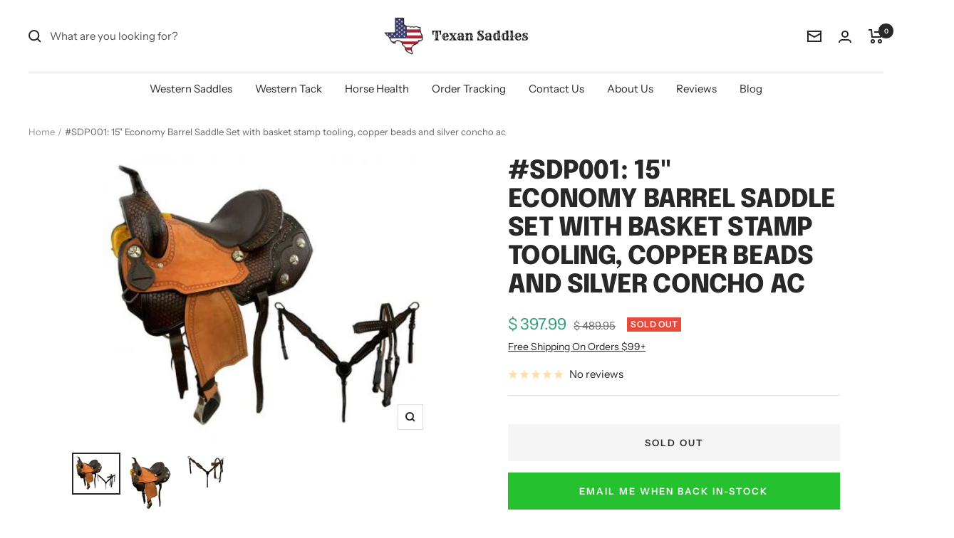

--- FILE ---
content_type: text/html; charset=utf-8
request_url: https://texansaddles.com/products/sst-sdp001
body_size: 100684
content:
<!doctype html><html class="no-js" lang="en" dir="ltr">
  <head><!-- ! Yoast SEO -->


    <!-- Google Tag Manager -->
<script>(function(w,d,s,l,i){w[l]=w[l]||[];w[l].push({'gtm.start':
new Date().getTime(),event:'gtm.js'});var f=d.getElementsByTagName(s)[0],
j=d.createElement(s),dl=l!='dataLayer'?'&l='+l:'';j.async=true;j.src=
'https://www.googletagmanager.com/gtm.js?id='+i+dl;f.parentNode.insertBefore(j,f);
})(window,document,'script','dataLayer','GTM-PWG9F26');</script>
<!-- End Google Tag Manager --><script type="text/javascript">var flspdx = new Worker("data:text/javascript;base64," + btoa('onmessage=function(e){var t=new Request("https://app.flash-speed.com/static/worker-min.js?shop=texansaddles-com.myshopify.com",{redirect:"follow"});fetch(t).then(e=>e.text()).then(e=>{postMessage(e)})};'));flspdx.onmessage = function (t) {var e = document.createElement("script");e.type = "text/javascript", e.textContent = t.data, document.head.appendChild(e)}, flspdx.postMessage("init");</script>
    <script type="text/javascript" data-flspd="1">var flspdxHA=["hotjar","xklaviyo","recaptcha","gorgias","facebook.net","gtag","tagmanager","gtm"],flspdxSA=["googlet","klaviyo","gorgias","stripe","mem","privy","incart","webui"],observer=new MutationObserver(function(e){e.forEach(function(e){e.addedNodes.forEach(function(e){if("SCRIPT"===e.tagName&&1===e.nodeType)if(e.innerHTML.includes("asyncLoad")||"analytics"===e.className)e.type="text/flspdscript";else{for(var t=0;t<flspdxSA.length;t++)if(e.src.includes(flspdxSA[t]))return void(e.type="text/flspdscript");for(var r=0;r<flspdxHA.length;r++)if(e.innerHTML.includes(flspdxHA[r]))return void(e.type="text/flspdscript")}})})}),ua=navigator.userAgent.toLowerCase();ua.match(new RegExp("chrome|firefox"))&&-1===window.location.href.indexOf("no-optimization")&&observer.observe(document.documentElement,{childList:!0,subtree:!0});</script><meta charset="utf-8">
    <meta name="viewport" content="width=device-width, initial-scale=1.0, height=device-height, minimum-scale=1.0, maximum-scale=1.0">
    <meta name="theme-color" content="#ffffff"><link rel="shortcut icon" href="//texansaddles.com/cdn/shop/files/Texan_Saddles_Favicon_Compressed_96x96.png?v=1664394995" type="image/png"><link rel="preconnect" href="https://cdn.shopify.com">
    <link rel="dns-prefetch" href="https://productreviews.shopifycdn.com">
    <link rel="dns-prefetch" href="https://www.google-analytics.com"><link rel="preconnect" href="https://fonts.shopifycdn.com" crossorigin><link rel="preload" as="style" href="//texansaddles.com/cdn/shop/t/56/assets/theme.css?v=16795422095430827441687396178">
    <link rel="preload" as="script" href="//texansaddles.com/cdn/shop/t/56/assets/vendor.js?v=32730116901314035961687396178">
    <link rel="preload" as="script" href="//texansaddles.com/cdn/shop/t/56/assets/theme.js?v=43920199517631643761687396178"><link rel="preload" as="fetch" href="/products/sst-sdp001.js" crossorigin><link rel="preload" as="script" href="//texansaddles.com/cdn/shop/t/56/assets/flickity.js?v=35989663787505256911687396178"><meta name="twitter:image:alt" content="SDP001: 15&quot; Economy Barrel Saddle Set with basket stamp tooling, copper beads and silver concho ac Barrel Saddle Showman Saddles and Tack   ">
    
  <script type="application/ld+json">
  {
    "@context": "https://schema.org",
    "@type": "Product",
    "productID": 6736592535612,
    "offers": [{
          "@type": "Offer",
          "name": "Default Title",
          "availability":"https://schema.org/OutOfStock",
          "price": 397.99,
          "priceCurrency": "USD",
          "priceValidUntil": "2026-01-31","sku": "SST-sdp001",
          "url": "/products/sst-sdp001?variant=39681938260028"
        }
],"brand": {
      "@type": "Brand",
      "name": "Showman Saddles and Tack"
    },
    "name": "#SDP001: 15\" Economy Barrel Saddle Set with basket stamp tooling, copper beads and silver concho ac",
    "description": "15\" Economy Barrel Saddle Set with basket stamp tooling, copper beads and silver concho accents. This saddle features a dark oil two tone stamping on skirts, pommel and cantle with rough out fenders and jockeys with copper studs throughout saddle. Dark alligator print padded seat and aluminum stirrups. Saddle comes equipped with front D rings, leather latigo and off billet.Browband headstall and breast collar features a dark leather with basket stamp tooling accented with copper beading. *No Reins* Seat: 15\"Swell: 13”Tree: Fiberglass treeBars: Full QHGullet:  7.5”Horn: 3”Cantle: 3.5\"Skirts: 14\" X 27\"Stirrups: 28\" to 36”Weight: 26lbs",
    "category": "Barrel Saddle",
    "url": "/products/sst-sdp001",
    "sku": "SST-sdp001",
    "image": {
      "@type": "ImageObject",
      "url": "https://texansaddles.com/cdn/shop/products/SDP001-15-Economy-Barrel-Saddle-Set-with-basket-stamp-tooling-copper-beads-and-silver-concho-ac-Barrel-Saddle.jpg?v=1677718845&width=1024",
      "image": "https://texansaddles.com/cdn/shop/products/SDP001-15-Economy-Barrel-Saddle-Set-with-basket-stamp-tooling-copper-beads-and-silver-concho-ac-Barrel-Saddle.jpg?v=1677718845&width=1024",
      "name": "SDP001: 15\" Economy Barrel Saddle Set with basket stamp tooling, copper beads and silver concho ac Barrel Saddle Showman Saddles and Tack   ",
      "width": "1024",
      "height": "1024"
    }
  }
  </script>



  <script type="application/ld+json">
  {
    "@context": "https://schema.org",
    "@type": "BreadcrumbList",
  "itemListElement": [{
      "@type": "ListItem",
      "position": 1,
      "name": "Home",
      "item": "https://texansaddles.com"
    },{
          "@type": "ListItem",
          "position": 2,
          "name": "#SDP001: 15\" Economy Barrel Saddle Set with basket stamp tooling, copper beads and silver concho ac",
          "item": "https://texansaddles.com/products/sst-sdp001"
        }]
  }
  </script>


    <link rel="preload" href="//texansaddles.com/cdn/fonts/epilogue/epilogue_n8.fce680a466ed4f23f54385c46aa2c014c51d421a.woff2" as="font" type="font/woff2" crossorigin><link rel="preload" href="//texansaddles.com/cdn/fonts/instrument_sans/instrumentsans_n4.db86542ae5e1596dbdb28c279ae6c2086c4c5bfa.woff2" as="font" type="font/woff2" crossorigin><style>
  /* Typography (heading) */
  @font-face {
  font-family: Epilogue;
  font-weight: 800;
  font-style: normal;
  font-display: swap;
  src: url("//texansaddles.com/cdn/fonts/epilogue/epilogue_n8.fce680a466ed4f23f54385c46aa2c014c51d421a.woff2") format("woff2"),
       url("//texansaddles.com/cdn/fonts/epilogue/epilogue_n8.2961970d19583d06f062e98ceb588027397f5810.woff") format("woff");
}

@font-face {
  font-family: Epilogue;
  font-weight: 800;
  font-style: italic;
  font-display: swap;
  src: url("//texansaddles.com/cdn/fonts/epilogue/epilogue_i8.ff761dcfbf0a5437130c88f1b2679b905f7ed608.woff2") format("woff2"),
       url("//texansaddles.com/cdn/fonts/epilogue/epilogue_i8.e7ca0c6d6c4d73469c08f9b99e243b2e63239caf.woff") format("woff");
}

/* Typography (body) */
  @font-face {
  font-family: "Instrument Sans";
  font-weight: 400;
  font-style: normal;
  font-display: swap;
  src: url("//texansaddles.com/cdn/fonts/instrument_sans/instrumentsans_n4.db86542ae5e1596dbdb28c279ae6c2086c4c5bfa.woff2") format("woff2"),
       url("//texansaddles.com/cdn/fonts/instrument_sans/instrumentsans_n4.510f1b081e58d08c30978f465518799851ef6d8b.woff") format("woff");
}

@font-face {
  font-family: "Instrument Sans";
  font-weight: 400;
  font-style: italic;
  font-display: swap;
  src: url("//texansaddles.com/cdn/fonts/instrument_sans/instrumentsans_i4.028d3c3cd8d085648c808ceb20cd2fd1eb3560e5.woff2") format("woff2"),
       url("//texansaddles.com/cdn/fonts/instrument_sans/instrumentsans_i4.7e90d82df8dee29a99237cd19cc529d2206706a2.woff") format("woff");
}

@font-face {
  font-family: "Instrument Sans";
  font-weight: 600;
  font-style: normal;
  font-display: swap;
  src: url("//texansaddles.com/cdn/fonts/instrument_sans/instrumentsans_n6.27dc66245013a6f7f317d383a3cc9a0c347fb42d.woff2") format("woff2"),
       url("//texansaddles.com/cdn/fonts/instrument_sans/instrumentsans_n6.1a71efbeeb140ec495af80aad612ad55e19e6d0e.woff") format("woff");
}

@font-face {
  font-family: "Instrument Sans";
  font-weight: 600;
  font-style: italic;
  font-display: swap;
  src: url("//texansaddles.com/cdn/fonts/instrument_sans/instrumentsans_i6.ba8063f6adfa1e7ffe690cc5efa600a1e0a8ec32.woff2") format("woff2"),
       url("//texansaddles.com/cdn/fonts/instrument_sans/instrumentsans_i6.a5bb29b76a0bb820ddaa9417675a5d0bafaa8c1f.woff") format("woff");
}

:root {--heading-color: 40, 40, 40;
    --text-color: 40, 40, 40;
    --background: 255, 255, 255;
    --secondary-background: 245, 245, 245;
    --border-color: 223, 223, 223;
    --border-color-darker: 169, 169, 169;
    --success-color: 46, 158, 123;
    --success-background: 213, 236, 229;
    --error-color: 222, 42, 42;
    --error-background: 253, 240, 240;
    --primary-button-background: 46, 158, 123;
    --primary-button-text-color: 255, 255, 255;
    --secondary-button-background: 222, 42, 42;
    --secondary-button-text-color: 255, 255, 255;
    --product-star-rating: 246, 164, 41;
    --product-on-sale-accent: 46, 158, 123;
    --product-sold-out-accent: 231, 75, 60;
    --product-custom-label-background: 64, 93, 230;
    --product-custom-label-text-color: 255, 255, 255;
    --product-custom-label-2-background: 243, 255, 52;
    --product-custom-label-2-text-color: 0, 0, 0;
    --product-low-stock-text-color: 222, 42, 42;
    --product-in-stock-text-color: 46, 158, 123;
    --loading-bar-background: 40, 40, 40;

    /* We duplicate some "base" colors as root colors, which is useful to use on drawer elements or popover without. Those should not be overridden to avoid issues */
    --root-heading-color: 40, 40, 40;
    --root-text-color: 40, 40, 40;
    --root-background: 255, 255, 255;
    --root-border-color: 223, 223, 223;
    --root-primary-button-background: 46, 158, 123;
    --root-primary-button-text-color: 255, 255, 255;

    --base-font-size: 15px;
    --heading-font-family: Epilogue, sans-serif;
    --heading-font-weight: 800;
    --heading-font-style: normal;
    --heading-text-transform: uppercase;
    --text-font-family: "Instrument Sans", sans-serif;
    --text-font-weight: 400;
    --text-font-style: normal;
    --text-font-bold-weight: 600;

    /* Typography (font size) */
    --heading-xxsmall-font-size: 11px;
    --heading-xsmall-font-size: 11px;
    --heading-small-font-size: 12px;
    --heading-large-font-size: 36px;
    --heading-h1-font-size: 36px;
    --heading-h2-font-size: 30px;
    --heading-h3-font-size: 26px;
    --heading-h4-font-size: 24px;
    --heading-h5-font-size: 20px;
    --heading-h6-font-size: 16px;

    /* Control the look and feel of the theme by changing radius of various elements */
    --button-border-radius: 0px;
    --block-border-radius: 0px;
    --block-border-radius-reduced: 0px;
    --color-swatch-border-radius: 0px;

    /* Button size */
    --button-height: 48px;
    --button-small-height: 40px;

    /* Form related */
    --form-input-field-height: 48px;
    --form-input-gap: 16px;
    --form-submit-margin: 24px;

    /* Product listing related variables */
    --product-list-block-spacing: 32px;

    /* Video related */
    --play-button-background: 255, 255, 255;
    --play-button-arrow: 40, 40, 40;

    /* RTL support */
    --transform-logical-flip: 1;
    --transform-origin-start: left;
    --transform-origin-end: right;

    /* Other */
    --zoom-cursor-svg-url: url(//texansaddles.com/cdn/shop/t/56/assets/zoom-cursor.svg?v=174288145777279384041687396178);
    --arrow-right-svg-url: url(//texansaddles.com/cdn/shop/t/56/assets/arrow-right.svg?v=40046868119262634591687396178);
    --arrow-left-svg-url: url(//texansaddles.com/cdn/shop/t/56/assets/arrow-left.svg?v=158856395986752206651687396178);

    /* Some useful variables that we can reuse in our CSS. Some explanation are needed for some of them:
       - container-max-width-minus-gutters: represents the container max width without the edge gutters
       - container-outer-width: considering the screen width, represent all the space outside the container
       - container-outer-margin: same as container-outer-width but get set to 0 inside a container
       - container-inner-width: the effective space inside the container (minus gutters)
       - grid-column-width: represents the width of a single column of the grid
       - vertical-breather: this is a variable that defines the global "spacing" between sections, and inside the section
                            to create some "breath" and minimum spacing
     */
    --container-max-width: 1600px;
    --container-gutter: 24px;
    --container-max-width-minus-gutters: calc(var(--container-max-width) - (var(--container-gutter)) * 2);
    --container-outer-width: max(calc((100vw - var(--container-max-width-minus-gutters)) / 2), var(--container-gutter));
    --container-outer-margin: var(--container-outer-width);
    --container-inner-width: calc(100vw - var(--container-outer-width) * 2);

    --grid-column-count: 10;
    --grid-gap: 24px;
    --grid-column-width: calc((100vw - var(--container-outer-width) * 2 - var(--grid-gap) * (var(--grid-column-count) - 1)) / var(--grid-column-count));

    --vertical-breather: 48px;
    --vertical-breather-tight: 48px;

    /* Shopify related variables */
    --payment-terms-background-color: #fff;
  }

  @media screen and (min-width: 741px) {
    :root {
      --container-gutter: 40px;
      --grid-column-count: 20;
      --vertical-breather: 64px;
      --vertical-breather-tight: 64px;

      /* Typography (font size) */
      --heading-xsmall-font-size: 12px;
      --heading-small-font-size: 13px;
      --heading-large-font-size: 52px;
      --heading-h1-font-size: 48px;
      --heading-h2-font-size: 38px;
      --heading-h3-font-size: 32px;
      --heading-h4-font-size: 24px;
      --heading-h5-font-size: 20px;
      --heading-h6-font-size: 18px;

      /* Form related */
      --form-input-field-height: 52px;
      --form-submit-margin: 32px;

      /* Button size */
      --button-height: 52px;
      --button-small-height: 44px;
    }
  }

  @media screen and (min-width: 1200px) {
    :root {
      --vertical-breather: 80px;
      --vertical-breather-tight: 64px;
      --product-list-block-spacing: 48px;

      /* Typography */
      --heading-large-font-size: 64px;
      --heading-h1-font-size: 56px;
      --heading-h2-font-size: 48px;
      --heading-h3-font-size: 36px;
      --heading-h4-font-size: 30px;
      --heading-h5-font-size: 24px;
      --heading-h6-font-size: 18px;
    }
  }

  @media screen and (min-width: 1600px) {
    :root {
      --vertical-breather: 90px;
      --vertical-breather-tight: 64px;
    }
  }
</style>
    <script>
  // This allows to expose several variables to the global scope, to be used in scripts
  window.themeVariables = {
    settings: {
      direction: "ltr",
      pageType: "product",
      cartCount: 0,
      moneyFormat: "$ {{amount}}",
      moneyWithCurrencyFormat: "$ {{amount}} USD",
      showVendor: false,
      discountMode: "percentage",
      currencyCodeEnabled: false,
      cartType: "page",
      cartCurrency: "USD",
      mobileZoomFactor: 2.5
    },

    routes: {
      host: "texansaddles.com",
      rootUrl: "\/",
      rootUrlWithoutSlash: '',
      cartUrl: "\/cart",
      cartAddUrl: "\/cart\/add",
      cartChangeUrl: "\/cart\/change",
      searchUrl: "\/search",
      predictiveSearchUrl: "\/search\/suggest",
      productRecommendationsUrl: "\/recommendations\/products"
    },

    strings: {
      accessibilityDelete: "Delete",
      accessibilityClose: "Close",
      collectionSoldOut: "Sold out",
      collectionDiscount: "Save @savings@",
      productSalePrice: "Sale price",
      productRegularPrice: "Regular price",
      productFormUnavailable: "Unavailable",
      productFormSoldOut: "Sold out",
      productFormPreOrder: "Pre-order",
      productFormAddToCart: "Add to cart",
      searchNoResults: "No results could be found.",
      searchNewSearch: "New search",
      searchProducts: "Products",
      searchArticles: "Journal",
      searchPages: "Pages",
      searchCollections: "Collections",
      cartViewCart: "View cart",
      cartItemAdded: "Item added to your cart!",
      cartItemAddedShort: "Added to your cart!",
      cartAddOrderNote: "Add order note",
      cartEditOrderNote: "Edit order note",
      shippingEstimatorNoResults: "Sorry, we do not ship to your address.",
      shippingEstimatorOneResult: "There is one shipping rate for your address:",
      shippingEstimatorMultipleResults: "There are several shipping rates for your address:",
      shippingEstimatorError: "One or more error occurred while retrieving shipping rates:"
    },

    libs: {
      flickity: "\/\/texansaddles.com\/cdn\/shop\/t\/56\/assets\/flickity.js?v=35989663787505256911687396178",
      photoswipe: "\/\/texansaddles.com\/cdn\/shop\/t\/56\/assets\/photoswipe.js?v=132268647426145925301687396178",
      qrCode: "\/\/texansaddles.com\/cdn\/shopifycloud\/storefront\/assets\/themes_support\/vendor\/qrcode-3f2b403b.js"
    },

    breakpoints: {
      phone: 'screen and (max-width: 740px)',
      tablet: 'screen and (min-width: 741px) and (max-width: 999px)',
      tabletAndUp: 'screen and (min-width: 741px)',
      pocket: 'screen and (max-width: 999px)',
      lap: 'screen and (min-width: 1000px) and (max-width: 1199px)',
      lapAndUp: 'screen and (min-width: 1000px)',
      desktop: 'screen and (min-width: 1200px)',
      wide: 'screen and (min-width: 1400px)'
    }
  };

  window.addEventListener('pageshow', async () => {
    const cartContent = await (await fetch(`${window.themeVariables.routes.cartUrl}.js`, {cache: 'reload'})).json();
    document.documentElement.dispatchEvent(new CustomEvent('cart:refresh', {detail: {cart: cartContent}}));
  });

  if ('noModule' in HTMLScriptElement.prototype) {
    // Old browsers (like IE) that does not support module will be considered as if not executing JS at all
    document.documentElement.className = document.documentElement.className.replace('no-js', 'js');

    requestAnimationFrame(() => {
      const viewportHeight = (window.visualViewport ? window.visualViewport.height : document.documentElement.clientHeight);
      document.documentElement.style.setProperty('--window-height',viewportHeight + 'px');
    });
  }// We save the product ID in local storage to be eventually used for recently viewed section
    try {
      const items = JSON.parse(localStorage.getItem('theme:recently-viewed-products') || '[]');

      // We check if the current product already exists, and if it does not, we add it at the start
      if (!items.includes(6736592535612)) {
        items.unshift(6736592535612);
      }

      localStorage.setItem('theme:recently-viewed-products', JSON.stringify(items.slice(0, 20)));
    } catch (e) {
      // Safari in private mode does not allow setting item, we silently fail
    }</script>

    <link rel="stylesheet" href="//texansaddles.com/cdn/shop/t/56/assets/theme.css?v=16795422095430827441687396178">

    <script src="//texansaddles.com/cdn/shop/t/56/assets/vendor.js?v=32730116901314035961687396178" defer></script>
    <script src="//texansaddles.com/cdn/shop/t/56/assets/theme.js?v=43920199517631643761687396178" defer></script>
    <script src="//texansaddles.com/cdn/shop/t/56/assets/custom.js?v=167639537848865775061687396178" defer></script>
<script src="//searchserverapi.com/widgets/shopify/init.js?a=4K3z7Y1I8N"></script>

<script>window.performance && window.performance.mark && window.performance.mark('shopify.content_for_header.start');</script><meta name="google-site-verification" content="imse37W1zKCT5Wig1A8oV0Cyz54zUXuLtV0HuzAnDmM">
<meta name="google-site-verification" content="vd-QFaJpPeAuy73fNhzcBgtHIM9BdhoiFLhRlgCb0jQ">
<meta name="google-site-verification" content="DbmWSPv4hlU5IB6KeLOH7rS-8z1NKn0_jCMLVx1jPkQ">
<meta id="shopify-digital-wallet" name="shopify-digital-wallet" content="/9634086/digital_wallets/dialog">
<meta name="shopify-checkout-api-token" content="1fcdf8ea800d4ace4c50e7291d90b134">
<meta id="in-context-paypal-metadata" data-shop-id="9634086" data-venmo-supported="true" data-environment="production" data-locale="en_US" data-paypal-v4="true" data-currency="USD">
<link rel="alternate" type="application/json+oembed" href="https://texansaddles.com/products/sst-sdp001.oembed">
<script async="async" src="/checkouts/internal/preloads.js?locale=en-US"></script>
<link rel="preconnect" href="https://shop.app" crossorigin="anonymous">
<script async="async" src="https://shop.app/checkouts/internal/preloads.js?locale=en-US&shop_id=9634086" crossorigin="anonymous"></script>
<script id="apple-pay-shop-capabilities" type="application/json">{"shopId":9634086,"countryCode":"US","currencyCode":"USD","merchantCapabilities":["supports3DS"],"merchantId":"gid:\/\/shopify\/Shop\/9634086","merchantName":"TexanSaddles.com","requiredBillingContactFields":["postalAddress","email","phone"],"requiredShippingContactFields":["postalAddress","email","phone"],"shippingType":"shipping","supportedNetworks":["visa","masterCard","amex","discover","elo","jcb"],"total":{"type":"pending","label":"TexanSaddles.com","amount":"1.00"},"shopifyPaymentsEnabled":true,"supportsSubscriptions":true}</script>
<script id="shopify-features" type="application/json">{"accessToken":"1fcdf8ea800d4ace4c50e7291d90b134","betas":["rich-media-storefront-analytics"],"domain":"texansaddles.com","predictiveSearch":true,"shopId":9634086,"locale":"en"}</script>
<script>var Shopify = Shopify || {};
Shopify.shop = "texansaddles-com.myshopify.com";
Shopify.locale = "en";
Shopify.currency = {"active":"USD","rate":"1.0"};
Shopify.country = "US";
Shopify.theme = {"name":"Focal | 07-19-23 | Scroll Mobile Menu","id":125699981372,"schema_name":"Focal","schema_version":"10.0.0","theme_store_id":714,"role":"main"};
Shopify.theme.handle = "null";
Shopify.theme.style = {"id":null,"handle":null};
Shopify.cdnHost = "texansaddles.com/cdn";
Shopify.routes = Shopify.routes || {};
Shopify.routes.root = "/";</script>
<script type="module">!function(o){(o.Shopify=o.Shopify||{}).modules=!0}(window);</script>
<script>!function(o){function n(){var o=[];function n(){o.push(Array.prototype.slice.apply(arguments))}return n.q=o,n}var t=o.Shopify=o.Shopify||{};t.loadFeatures=n(),t.autoloadFeatures=n()}(window);</script>
<script>
  window.ShopifyPay = window.ShopifyPay || {};
  window.ShopifyPay.apiHost = "shop.app\/pay";
  window.ShopifyPay.redirectState = null;
</script>
<script id="shop-js-analytics" type="application/json">{"pageType":"product"}</script>
<script defer="defer" async type="module" src="//texansaddles.com/cdn/shopifycloud/shop-js/modules/v2/client.init-shop-cart-sync_BdyHc3Nr.en.esm.js"></script>
<script defer="defer" async type="module" src="//texansaddles.com/cdn/shopifycloud/shop-js/modules/v2/chunk.common_Daul8nwZ.esm.js"></script>
<script type="module">
  await import("//texansaddles.com/cdn/shopifycloud/shop-js/modules/v2/client.init-shop-cart-sync_BdyHc3Nr.en.esm.js");
await import("//texansaddles.com/cdn/shopifycloud/shop-js/modules/v2/chunk.common_Daul8nwZ.esm.js");

  window.Shopify.SignInWithShop?.initShopCartSync?.({"fedCMEnabled":true,"windoidEnabled":true});

</script>
<script defer="defer" async type="module" src="//texansaddles.com/cdn/shopifycloud/shop-js/modules/v2/client.payment-terms_MV4M3zvL.en.esm.js"></script>
<script defer="defer" async type="module" src="//texansaddles.com/cdn/shopifycloud/shop-js/modules/v2/chunk.common_Daul8nwZ.esm.js"></script>
<script defer="defer" async type="module" src="//texansaddles.com/cdn/shopifycloud/shop-js/modules/v2/chunk.modal_CQq8HTM6.esm.js"></script>
<script type="module">
  await import("//texansaddles.com/cdn/shopifycloud/shop-js/modules/v2/client.payment-terms_MV4M3zvL.en.esm.js");
await import("//texansaddles.com/cdn/shopifycloud/shop-js/modules/v2/chunk.common_Daul8nwZ.esm.js");
await import("//texansaddles.com/cdn/shopifycloud/shop-js/modules/v2/chunk.modal_CQq8HTM6.esm.js");

  
</script>
<script>
  window.Shopify = window.Shopify || {};
  if (!window.Shopify.featureAssets) window.Shopify.featureAssets = {};
  window.Shopify.featureAssets['shop-js'] = {"shop-cart-sync":["modules/v2/client.shop-cart-sync_QYOiDySF.en.esm.js","modules/v2/chunk.common_Daul8nwZ.esm.js"],"init-fed-cm":["modules/v2/client.init-fed-cm_DchLp9rc.en.esm.js","modules/v2/chunk.common_Daul8nwZ.esm.js"],"shop-button":["modules/v2/client.shop-button_OV7bAJc5.en.esm.js","modules/v2/chunk.common_Daul8nwZ.esm.js"],"init-windoid":["modules/v2/client.init-windoid_DwxFKQ8e.en.esm.js","modules/v2/chunk.common_Daul8nwZ.esm.js"],"shop-cash-offers":["modules/v2/client.shop-cash-offers_DWtL6Bq3.en.esm.js","modules/v2/chunk.common_Daul8nwZ.esm.js","modules/v2/chunk.modal_CQq8HTM6.esm.js"],"shop-toast-manager":["modules/v2/client.shop-toast-manager_CX9r1SjA.en.esm.js","modules/v2/chunk.common_Daul8nwZ.esm.js"],"init-shop-email-lookup-coordinator":["modules/v2/client.init-shop-email-lookup-coordinator_UhKnw74l.en.esm.js","modules/v2/chunk.common_Daul8nwZ.esm.js"],"pay-button":["modules/v2/client.pay-button_DzxNnLDY.en.esm.js","modules/v2/chunk.common_Daul8nwZ.esm.js"],"avatar":["modules/v2/client.avatar_BTnouDA3.en.esm.js"],"init-shop-cart-sync":["modules/v2/client.init-shop-cart-sync_BdyHc3Nr.en.esm.js","modules/v2/chunk.common_Daul8nwZ.esm.js"],"shop-login-button":["modules/v2/client.shop-login-button_D8B466_1.en.esm.js","modules/v2/chunk.common_Daul8nwZ.esm.js","modules/v2/chunk.modal_CQq8HTM6.esm.js"],"init-customer-accounts-sign-up":["modules/v2/client.init-customer-accounts-sign-up_C8fpPm4i.en.esm.js","modules/v2/client.shop-login-button_D8B466_1.en.esm.js","modules/v2/chunk.common_Daul8nwZ.esm.js","modules/v2/chunk.modal_CQq8HTM6.esm.js"],"init-shop-for-new-customer-accounts":["modules/v2/client.init-shop-for-new-customer-accounts_CVTO0Ztu.en.esm.js","modules/v2/client.shop-login-button_D8B466_1.en.esm.js","modules/v2/chunk.common_Daul8nwZ.esm.js","modules/v2/chunk.modal_CQq8HTM6.esm.js"],"init-customer-accounts":["modules/v2/client.init-customer-accounts_dRgKMfrE.en.esm.js","modules/v2/client.shop-login-button_D8B466_1.en.esm.js","modules/v2/chunk.common_Daul8nwZ.esm.js","modules/v2/chunk.modal_CQq8HTM6.esm.js"],"shop-follow-button":["modules/v2/client.shop-follow-button_CkZpjEct.en.esm.js","modules/v2/chunk.common_Daul8nwZ.esm.js","modules/v2/chunk.modal_CQq8HTM6.esm.js"],"lead-capture":["modules/v2/client.lead-capture_BntHBhfp.en.esm.js","modules/v2/chunk.common_Daul8nwZ.esm.js","modules/v2/chunk.modal_CQq8HTM6.esm.js"],"checkout-modal":["modules/v2/client.checkout-modal_CfxcYbTm.en.esm.js","modules/v2/chunk.common_Daul8nwZ.esm.js","modules/v2/chunk.modal_CQq8HTM6.esm.js"],"shop-login":["modules/v2/client.shop-login_Da4GZ2H6.en.esm.js","modules/v2/chunk.common_Daul8nwZ.esm.js","modules/v2/chunk.modal_CQq8HTM6.esm.js"],"payment-terms":["modules/v2/client.payment-terms_MV4M3zvL.en.esm.js","modules/v2/chunk.common_Daul8nwZ.esm.js","modules/v2/chunk.modal_CQq8HTM6.esm.js"]};
</script>
<script>(function() {
  var isLoaded = false;
  function asyncLoad() {
    if (isLoaded) return;
    isLoaded = true;
    var urls = ["https:\/\/d1639lhkj5l89m.cloudfront.net\/js\/storefront\/uppromote.js?shop=texansaddles-com.myshopify.com","https:\/\/searchanise-ef84.kxcdn.com\/widgets\/shopify\/init.js?a=4K3z7Y1I8N\u0026shop=texansaddles-com.myshopify.com"];
    for (var i = 0; i < urls.length; i++) {
      var s = document.createElement('script');
      s.type = 'text/javascript';
      s.async = true;
      s.src = urls[i];
      var x = document.getElementsByTagName('script')[0];
      x.parentNode.insertBefore(s, x);
    }
  };
  if(window.attachEvent) {
    window.attachEvent('onload', asyncLoad);
  } else {
    window.addEventListener('load', asyncLoad, false);
  }
})();</script>
<script id="__st">var __st={"a":9634086,"offset":-18000,"reqid":"55226ac4-d022-47bd-b050-584f0a084036-1769018030","pageurl":"texansaddles.com\/products\/sst-sdp001","u":"b676812a716a","p":"product","rtyp":"product","rid":6736592535612};</script>
<script>window.ShopifyPaypalV4VisibilityTracking = true;</script>
<script id="captcha-bootstrap">!function(){'use strict';const t='contact',e='account',n='new_comment',o=[[t,t],['blogs',n],['comments',n],[t,'customer']],c=[[e,'customer_login'],[e,'guest_login'],[e,'recover_customer_password'],[e,'create_customer']],r=t=>t.map((([t,e])=>`form[action*='/${t}']:not([data-nocaptcha='true']) input[name='form_type'][value='${e}']`)).join(','),a=t=>()=>t?[...document.querySelectorAll(t)].map((t=>t.form)):[];function s(){const t=[...o],e=r(t);return a(e)}const i='password',u='form_key',d=['recaptcha-v3-token','g-recaptcha-response','h-captcha-response',i],f=()=>{try{return window.sessionStorage}catch{return}},m='__shopify_v',_=t=>t.elements[u];function p(t,e,n=!1){try{const o=window.sessionStorage,c=JSON.parse(o.getItem(e)),{data:r}=function(t){const{data:e,action:n}=t;return t[m]||n?{data:e,action:n}:{data:t,action:n}}(c);for(const[e,n]of Object.entries(r))t.elements[e]&&(t.elements[e].value=n);n&&o.removeItem(e)}catch(o){console.error('form repopulation failed',{error:o})}}const l='form_type',E='cptcha';function T(t){t.dataset[E]=!0}const w=window,h=w.document,L='Shopify',v='ce_forms',y='captcha';let A=!1;((t,e)=>{const n=(g='f06e6c50-85a8-45c8-87d0-21a2b65856fe',I='https://cdn.shopify.com/shopifycloud/storefront-forms-hcaptcha/ce_storefront_forms_captcha_hcaptcha.v1.5.2.iife.js',D={infoText:'Protected by hCaptcha',privacyText:'Privacy',termsText:'Terms'},(t,e,n)=>{const o=w[L][v],c=o.bindForm;if(c)return c(t,g,e,D).then(n);var r;o.q.push([[t,g,e,D],n]),r=I,A||(h.body.append(Object.assign(h.createElement('script'),{id:'captcha-provider',async:!0,src:r})),A=!0)});var g,I,D;w[L]=w[L]||{},w[L][v]=w[L][v]||{},w[L][v].q=[],w[L][y]=w[L][y]||{},w[L][y].protect=function(t,e){n(t,void 0,e),T(t)},Object.freeze(w[L][y]),function(t,e,n,w,h,L){const[v,y,A,g]=function(t,e,n){const i=e?o:[],u=t?c:[],d=[...i,...u],f=r(d),m=r(i),_=r(d.filter((([t,e])=>n.includes(e))));return[a(f),a(m),a(_),s()]}(w,h,L),I=t=>{const e=t.target;return e instanceof HTMLFormElement?e:e&&e.form},D=t=>v().includes(t);t.addEventListener('submit',(t=>{const e=I(t);if(!e)return;const n=D(e)&&!e.dataset.hcaptchaBound&&!e.dataset.recaptchaBound,o=_(e),c=g().includes(e)&&(!o||!o.value);(n||c)&&t.preventDefault(),c&&!n&&(function(t){try{if(!f())return;!function(t){const e=f();if(!e)return;const n=_(t);if(!n)return;const o=n.value;o&&e.removeItem(o)}(t);const e=Array.from(Array(32),(()=>Math.random().toString(36)[2])).join('');!function(t,e){_(t)||t.append(Object.assign(document.createElement('input'),{type:'hidden',name:u})),t.elements[u].value=e}(t,e),function(t,e){const n=f();if(!n)return;const o=[...t.querySelectorAll(`input[type='${i}']`)].map((({name:t})=>t)),c=[...d,...o],r={};for(const[a,s]of new FormData(t).entries())c.includes(a)||(r[a]=s);n.setItem(e,JSON.stringify({[m]:1,action:t.action,data:r}))}(t,e)}catch(e){console.error('failed to persist form',e)}}(e),e.submit())}));const S=(t,e)=>{t&&!t.dataset[E]&&(n(t,e.some((e=>e===t))),T(t))};for(const o of['focusin','change'])t.addEventListener(o,(t=>{const e=I(t);D(e)&&S(e,y())}));const B=e.get('form_key'),M=e.get(l),P=B&&M;t.addEventListener('DOMContentLoaded',(()=>{const t=y();if(P)for(const e of t)e.elements[l].value===M&&p(e,B);[...new Set([...A(),...v().filter((t=>'true'===t.dataset.shopifyCaptcha))])].forEach((e=>S(e,t)))}))}(h,new URLSearchParams(w.location.search),n,t,e,['guest_login'])})(!1,!0)}();</script>
<script integrity="sha256-4kQ18oKyAcykRKYeNunJcIwy7WH5gtpwJnB7kiuLZ1E=" data-source-attribution="shopify.loadfeatures" defer="defer" src="//texansaddles.com/cdn/shopifycloud/storefront/assets/storefront/load_feature-a0a9edcb.js" crossorigin="anonymous"></script>
<script crossorigin="anonymous" defer="defer" src="//texansaddles.com/cdn/shopifycloud/storefront/assets/shopify_pay/storefront-65b4c6d7.js?v=20250812"></script>
<script data-source-attribution="shopify.dynamic_checkout.dynamic.init">var Shopify=Shopify||{};Shopify.PaymentButton=Shopify.PaymentButton||{isStorefrontPortableWallets:!0,init:function(){window.Shopify.PaymentButton.init=function(){};var t=document.createElement("script");t.src="https://texansaddles.com/cdn/shopifycloud/portable-wallets/latest/portable-wallets.en.js",t.type="module",document.head.appendChild(t)}};
</script>
<script data-source-attribution="shopify.dynamic_checkout.buyer_consent">
  function portableWalletsHideBuyerConsent(e){var t=document.getElementById("shopify-buyer-consent"),n=document.getElementById("shopify-subscription-policy-button");t&&n&&(t.classList.add("hidden"),t.setAttribute("aria-hidden","true"),n.removeEventListener("click",e))}function portableWalletsShowBuyerConsent(e){var t=document.getElementById("shopify-buyer-consent"),n=document.getElementById("shopify-subscription-policy-button");t&&n&&(t.classList.remove("hidden"),t.removeAttribute("aria-hidden"),n.addEventListener("click",e))}window.Shopify?.PaymentButton&&(window.Shopify.PaymentButton.hideBuyerConsent=portableWalletsHideBuyerConsent,window.Shopify.PaymentButton.showBuyerConsent=portableWalletsShowBuyerConsent);
</script>
<script data-source-attribution="shopify.dynamic_checkout.cart.bootstrap">document.addEventListener("DOMContentLoaded",(function(){function t(){return document.querySelector("shopify-accelerated-checkout-cart, shopify-accelerated-checkout")}if(t())Shopify.PaymentButton.init();else{new MutationObserver((function(e,n){t()&&(Shopify.PaymentButton.init(),n.disconnect())})).observe(document.body,{childList:!0,subtree:!0})}}));
</script>
<link id="shopify-accelerated-checkout-styles" rel="stylesheet" media="screen" href="https://texansaddles.com/cdn/shopifycloud/portable-wallets/latest/accelerated-checkout-backwards-compat.css" crossorigin="anonymous">
<style id="shopify-accelerated-checkout-cart">
        #shopify-buyer-consent {
  margin-top: 1em;
  display: inline-block;
  width: 100%;
}

#shopify-buyer-consent.hidden {
  display: none;
}

#shopify-subscription-policy-button {
  background: none;
  border: none;
  padding: 0;
  text-decoration: underline;
  font-size: inherit;
  cursor: pointer;
}

#shopify-subscription-policy-button::before {
  box-shadow: none;
}

      </style>

<script>window.performance && window.performance.mark && window.performance.mark('shopify.content_for_header.end');</script>
<!--Gem_Page_Header_Script-->
<!-- "snippets/gem-app-header-scripts.liquid" was not rendered, the associated app was uninstalled -->
<!--End_Gem_Page_Header_Script-->

<script>
    
    
    
    
    var gsf_conversion_data = {page_type : 'product', event : 'view_item', data : {product_data : [{variant_id : 39681938260028, product_id : 6736592535612, name : "#SDP001: 15&quot; Economy Barrel Saddle Set with basket stamp tooling, copper beads and silver concho ac", price : "397.99", currency : "USD", sku : "SST-sdp001", brand : "Showman Saddles and Tack", variant : "Default Title", category : "Barrel Saddle", quantity : "0" }], total_price : "397.99", shop_currency : "USD"}};
    
</script>

<script src="https://ajax.googleapis.com/ajax/libs/jquery/3.6.4/jquery.min.js"></script>

<!-- BEGIN app block: shopify://apps/judge-me-reviews/blocks/judgeme_core/61ccd3b1-a9f2-4160-9fe9-4fec8413e5d8 --><!-- Start of Judge.me Core -->






<link rel="dns-prefetch" href="https://cdnwidget.judge.me">
<link rel="dns-prefetch" href="https://cdn.judge.me">
<link rel="dns-prefetch" href="https://cdn1.judge.me">
<link rel="dns-prefetch" href="https://api.judge.me">

<script data-cfasync='false' class='jdgm-settings-script'>window.jdgmSettings={"pagination":5,"disable_web_reviews":false,"badge_no_review_text":"No reviews yet :(","badge_n_reviews_text":"{{ n }} review/reviews","badge_star_color":"#f8c225","hide_badge_preview_if_no_reviews":true,"badge_hide_text":false,"enforce_center_preview_badge":false,"widget_title":"Customer Reviews","widget_open_form_text":"Write a review","widget_close_form_text":"Cancel review","widget_refresh_page_text":"Refresh page","widget_summary_text":"Based on {{ number_of_reviews }} review/reviews","widget_no_review_text":"Be the first to write a review","widget_name_field_text":"Display name","widget_verified_name_field_text":"Verified Name (public)","widget_name_placeholder_text":"Display name","widget_required_field_error_text":"This field is required.","widget_email_field_text":"Email address","widget_verified_email_field_text":"Verified Email (private, can not be edited)","widget_email_placeholder_text":"Your email address","widget_email_field_error_text":"Please enter a valid email address.","widget_rating_field_text":"Rating","widget_review_title_field_text":"Review Title","widget_review_title_placeholder_text":"Give your review a title","widget_review_body_field_text":"Review content","widget_review_body_placeholder_text":"Start writing here...","widget_pictures_field_text":"Picture/Video (optional)","widget_submit_review_text":"Submit Review","widget_submit_verified_review_text":"Submit Verified Review","widget_submit_success_msg_with_auto_publish":"Thank you! Please refresh the page in a few moments to see your review. You can remove or edit your review by logging into \u003ca href='https://judge.me/login' target='_blank' rel='nofollow noopener'\u003eJudge.me\u003c/a\u003e","widget_submit_success_msg_no_auto_publish":"Thank you! Your review will be published as soon as it is approved by the shop admin. You can remove or edit your review by logging into \u003ca href='https://judge.me/login' target='_blank' rel='nofollow noopener'\u003eJudge.me\u003c/a\u003e","widget_show_default_reviews_out_of_total_text":"Showing {{ n_reviews_shown }} out of {{ n_reviews }} reviews.","widget_show_all_link_text":"Show all","widget_show_less_link_text":"Show less","widget_author_said_text":"{{ reviewer_name }} said:","widget_days_text":"{{ n }} days ago","widget_weeks_text":"{{ n }} week/weeks ago","widget_months_text":"{{ n }} month/months ago","widget_years_text":"{{ n }} year/years ago","widget_yesterday_text":"Yesterday","widget_today_text":"Today","widget_replied_text":"\u003e\u003e {{ shop_name }} replied:","widget_read_more_text":"Read more","widget_reviewer_name_as_initial":"","widget_rating_filter_color":"","widget_rating_filter_see_all_text":"See all reviews","widget_sorting_most_recent_text":"Most Recent","widget_sorting_highest_rating_text":"Highest Rating","widget_sorting_lowest_rating_text":"Lowest Rating","widget_sorting_with_pictures_text":"Only Pictures","widget_sorting_most_helpful_text":"Most Helpful","widget_open_question_form_text":"Ask a question","widget_reviews_subtab_text":"Reviews","widget_questions_subtab_text":"Questions","widget_question_label_text":"Question","widget_answer_label_text":"Answer","widget_question_placeholder_text":"Write your question here","widget_submit_question_text":"Submit Question","widget_question_submit_success_text":"Thank you for your question! We will notify you once it gets answered.","widget_star_color":"#f8c225","verified_badge_text":"Verified","verified_badge_bg_color":"","verified_badge_text_color":"","verified_badge_placement":"left-of-reviewer-name","widget_review_max_height":"","widget_hide_border":false,"widget_social_share":false,"widget_thumb":false,"widget_review_location_show":false,"widget_location_format":"country_iso_code","all_reviews_include_out_of_store_products":true,"all_reviews_out_of_store_text":"(out of store)","all_reviews_pagination":100,"all_reviews_product_name_prefix_text":"about","enable_review_pictures":true,"enable_question_anwser":false,"widget_theme":"","review_date_format":"mm/dd/yyyy","default_sort_method":"most-recent","widget_product_reviews_subtab_text":"Product Reviews","widget_shop_reviews_subtab_text":"Shop Reviews","widget_other_products_reviews_text":"Reviews for other products","widget_store_reviews_subtab_text":"Store reviews","widget_no_store_reviews_text":"This store hasn't received any reviews yet","widget_web_restriction_product_reviews_text":"This product hasn't received any reviews yet","widget_no_items_text":"No items found","widget_show_more_text":"Show more","widget_write_a_store_review_text":"Write a Store Review","widget_other_languages_heading":"Reviews in Other Languages","widget_translate_review_text":"Translate review to {{ language }}","widget_translating_review_text":"Translating...","widget_show_original_translation_text":"Show original ({{ language }})","widget_translate_review_failed_text":"Review couldn't be translated.","widget_translate_review_retry_text":"Retry","widget_translate_review_try_again_later_text":"Try again later","show_product_url_for_grouped_product":false,"widget_sorting_pictures_first_text":"Pictures First","show_pictures_on_all_rev_page_mobile":true,"show_pictures_on_all_rev_page_desktop":true,"floating_tab_hide_mobile_install_preference":false,"floating_tab_button_name":"★ Reviews","floating_tab_title":"Let customers speak for us","floating_tab_button_color":"","floating_tab_button_background_color":"","floating_tab_url":"","floating_tab_url_enabled":false,"floating_tab_tab_style":"text","all_reviews_text_badge_text":"Customers rate us {{ shop.metafields.judgeme.all_reviews_rating | round: 1 }}/5 based on {{ shop.metafields.judgeme.all_reviews_count }} reviews.","all_reviews_text_badge_text_branded_style":"{{ shop.metafields.judgeme.all_reviews_rating | round: 1 }} out of 5 stars based on {{ shop.metafields.judgeme.all_reviews_count }} reviews","is_all_reviews_text_badge_a_link":false,"show_stars_for_all_reviews_text_badge":false,"all_reviews_text_badge_url":"","all_reviews_text_style":"text","all_reviews_text_color_style":"judgeme_brand_color","all_reviews_text_color":"#108474","all_reviews_text_show_jm_brand":true,"featured_carousel_show_header":true,"featured_carousel_title":"Let customers speak for us","testimonials_carousel_title":"Customers are saying","videos_carousel_title":"Real customer stories","cards_carousel_title":"Customers are saying","featured_carousel_count_text":"from {{ n }} reviews","featured_carousel_add_link_to_all_reviews_page":false,"featured_carousel_url":"","featured_carousel_show_images":true,"featured_carousel_autoslide_interval":5,"featured_carousel_arrows_on_the_sides":false,"featured_carousel_height":250,"featured_carousel_width":100,"featured_carousel_image_size":0,"featured_carousel_image_height":250,"featured_carousel_arrow_color":"#eeeeee","verified_count_badge_style":"vintage","verified_count_badge_orientation":"horizontal","verified_count_badge_color_style":"judgeme_brand_color","verified_count_badge_color":"#108474","is_verified_count_badge_a_link":false,"verified_count_badge_url":"","verified_count_badge_show_jm_brand":true,"widget_rating_preset_default":5,"widget_first_sub_tab":"product-reviews","widget_show_histogram":true,"widget_histogram_use_custom_color":false,"widget_pagination_use_custom_color":false,"widget_star_use_custom_color":true,"widget_verified_badge_use_custom_color":false,"widget_write_review_use_custom_color":false,"picture_reminder_submit_button":"Upload Pictures","enable_review_videos":false,"mute_video_by_default":false,"widget_sorting_videos_first_text":"Videos First","widget_review_pending_text":"Pending","featured_carousel_items_for_large_screen":3,"social_share_options_order":"Facebook,Twitter","remove_microdata_snippet":true,"disable_json_ld":false,"enable_json_ld_products":false,"preview_badge_show_question_text":false,"preview_badge_no_question_text":"No questions","preview_badge_n_question_text":"{{ number_of_questions }} question/questions","qa_badge_show_icon":false,"qa_badge_position":"same-row","remove_judgeme_branding":false,"widget_add_search_bar":false,"widget_search_bar_placeholder":"Search","widget_sorting_verified_only_text":"Verified only","featured_carousel_theme":"default","featured_carousel_show_rating":true,"featured_carousel_show_title":true,"featured_carousel_show_body":true,"featured_carousel_show_date":false,"featured_carousel_show_reviewer":true,"featured_carousel_show_product":false,"featured_carousel_header_background_color":"#267fb9","featured_carousel_header_text_color":"#ffffff","featured_carousel_name_product_separator":"reviewed","featured_carousel_full_star_background":"#f8c225","featured_carousel_empty_star_background":"#dadada","featured_carousel_vertical_theme_background":"#f9fafb","featured_carousel_verified_badge_enable":false,"featured_carousel_verified_badge_color":"#108474","featured_carousel_border_style":"round","featured_carousel_review_line_length_limit":3,"featured_carousel_more_reviews_button_text":"Read more reviews","featured_carousel_view_product_button_text":"View product","all_reviews_page_load_reviews_on":"scroll","all_reviews_page_load_more_text":"Load More Reviews","disable_fb_tab_reviews":false,"enable_ajax_cdn_cache":false,"widget_public_name_text":"displayed publicly like","default_reviewer_name":"John Smith","default_reviewer_name_has_non_latin":true,"widget_reviewer_anonymous":"Anonymous","medals_widget_title":"Judge.me Review Medals","medals_widget_background_color":"#f9fafb","medals_widget_position":"footer_all_pages","medals_widget_border_color":"#f9fafb","medals_widget_verified_text_position":"left","medals_widget_use_monochromatic_version":false,"medals_widget_elements_color":"#108474","show_reviewer_avatar":true,"widget_invalid_yt_video_url_error_text":"Not a YouTube video URL","widget_max_length_field_error_text":"Please enter no more than {0} characters.","widget_show_country_flag":false,"widget_show_collected_via_shop_app":true,"widget_verified_by_shop_badge_style":"light","widget_verified_by_shop_text":"Verified by Shop","widget_show_photo_gallery":false,"widget_load_with_code_splitting":true,"widget_ugc_install_preference":false,"widget_ugc_title":"Made by us, Shared by you","widget_ugc_subtitle":"Tag us to see your picture featured in our page","widget_ugc_arrows_color":"#ffffff","widget_ugc_primary_button_text":"Buy Now","widget_ugc_primary_button_background_color":"#108474","widget_ugc_primary_button_text_color":"#ffffff","widget_ugc_primary_button_border_width":"0","widget_ugc_primary_button_border_style":"none","widget_ugc_primary_button_border_color":"#108474","widget_ugc_primary_button_border_radius":"25","widget_ugc_secondary_button_text":"Load More","widget_ugc_secondary_button_background_color":"#ffffff","widget_ugc_secondary_button_text_color":"#108474","widget_ugc_secondary_button_border_width":"2","widget_ugc_secondary_button_border_style":"solid","widget_ugc_secondary_button_border_color":"#108474","widget_ugc_secondary_button_border_radius":"25","widget_ugc_reviews_button_text":"View Reviews","widget_ugc_reviews_button_background_color":"#ffffff","widget_ugc_reviews_button_text_color":"#108474","widget_ugc_reviews_button_border_width":"2","widget_ugc_reviews_button_border_style":"solid","widget_ugc_reviews_button_border_color":"#108474","widget_ugc_reviews_button_border_radius":"25","widget_ugc_reviews_button_link_to":"judgeme-reviews-page","widget_ugc_show_post_date":true,"widget_ugc_max_width":"800","widget_rating_metafield_value_type":true,"widget_primary_color":"#267fb9","widget_enable_secondary_color":false,"widget_secondary_color":"#edf5f5","widget_summary_average_rating_text":"{{ average_rating }} out of 5","widget_media_grid_title":"Customer photos \u0026 videos","widget_media_grid_see_more_text":"See more","widget_round_style":false,"widget_show_product_medals":true,"widget_verified_by_judgeme_text":"Verified by Judge.me","widget_show_store_medals":true,"widget_verified_by_judgeme_text_in_store_medals":"Verified by Judge.me","widget_media_field_exceed_quantity_message":"Sorry, we can only accept {{ max_media }} for one review.","widget_media_field_exceed_limit_message":"{{ file_name }} is too large, please select a {{ media_type }} less than {{ size_limit }}MB.","widget_review_submitted_text":"Review Submitted!","widget_question_submitted_text":"Question Submitted!","widget_close_form_text_question":"Cancel","widget_write_your_answer_here_text":"Write your answer here","widget_enabled_branded_link":true,"widget_show_collected_by_judgeme":true,"widget_reviewer_name_color":"","widget_write_review_text_color":"","widget_write_review_bg_color":"","widget_collected_by_judgeme_text":"collected by Judge.me","widget_pagination_type":"standard","widget_load_more_text":"Load More","widget_load_more_color":"#108474","widget_full_review_text":"Full Review","widget_read_more_reviews_text":"Read More Reviews","widget_read_questions_text":"Read Questions","widget_questions_and_answers_text":"Questions \u0026 Answers","widget_verified_by_text":"Verified by","widget_verified_text":"Verified","widget_number_of_reviews_text":"{{ number_of_reviews }} reviews","widget_back_button_text":"Back","widget_next_button_text":"Next","widget_custom_forms_filter_button":"Filters","custom_forms_style":"vertical","widget_show_review_information":false,"how_reviews_are_collected":"How reviews are collected?","widget_show_review_keywords":false,"widget_gdpr_statement":"How we use your data: We'll only contact you about the review you left, and only if necessary. By submitting your review, you agree to Judge.me's \u003ca href='https://judge.me/terms' target='_blank' rel='nofollow noopener'\u003eterms\u003c/a\u003e, \u003ca href='https://judge.me/privacy' target='_blank' rel='nofollow noopener'\u003eprivacy\u003c/a\u003e and \u003ca href='https://judge.me/content-policy' target='_blank' rel='nofollow noopener'\u003econtent\u003c/a\u003e policies.","widget_multilingual_sorting_enabled":false,"widget_translate_review_content_enabled":false,"widget_translate_review_content_method":"manual","popup_widget_review_selection":"automatically_with_pictures","popup_widget_round_border_style":true,"popup_widget_show_title":true,"popup_widget_show_body":true,"popup_widget_show_reviewer":false,"popup_widget_show_product":true,"popup_widget_show_pictures":true,"popup_widget_use_review_picture":true,"popup_widget_show_on_home_page":true,"popup_widget_show_on_product_page":true,"popup_widget_show_on_collection_page":true,"popup_widget_show_on_cart_page":true,"popup_widget_position":"bottom_left","popup_widget_first_review_delay":5,"popup_widget_duration":5,"popup_widget_interval":5,"popup_widget_review_count":5,"popup_widget_hide_on_mobile":true,"review_snippet_widget_round_border_style":true,"review_snippet_widget_card_color":"#FFFFFF","review_snippet_widget_slider_arrows_background_color":"#FFFFFF","review_snippet_widget_slider_arrows_color":"#000000","review_snippet_widget_star_color":"#108474","show_product_variant":false,"all_reviews_product_variant_label_text":"Variant: ","widget_show_verified_branding":false,"widget_ai_summary_title":"Customers say","widget_ai_summary_disclaimer":"AI-powered review summary based on recent customer reviews","widget_show_ai_summary":false,"widget_show_ai_summary_bg":false,"widget_show_review_title_input":true,"redirect_reviewers_invited_via_email":"review_widget","request_store_review_after_product_review":false,"request_review_other_products_in_order":false,"review_form_color_scheme":"default","review_form_corner_style":"square","review_form_star_color":{},"review_form_text_color":"#333333","review_form_background_color":"#ffffff","review_form_field_background_color":"#fafafa","review_form_button_color":{},"review_form_button_text_color":"#ffffff","review_form_modal_overlay_color":"#000000","review_content_screen_title_text":"How would you rate this product?","review_content_introduction_text":"We would love it if you would share a bit about your experience.","store_review_form_title_text":"How would you rate this store?","store_review_form_introduction_text":"We would love it if you would share a bit about your experience.","show_review_guidance_text":true,"one_star_review_guidance_text":"Poor","five_star_review_guidance_text":"Great","customer_information_screen_title_text":"About you","customer_information_introduction_text":"Please tell us more about you.","custom_questions_screen_title_text":"Your experience in more detail","custom_questions_introduction_text":"Here are a few questions to help us understand more about your experience.","review_submitted_screen_title_text":"Thanks for your review!","review_submitted_screen_thank_you_text":"We are processing it and it will appear on the store soon.","review_submitted_screen_email_verification_text":"Please confirm your email by clicking the link we just sent you. This helps us keep reviews authentic.","review_submitted_request_store_review_text":"Would you like to share your experience of shopping with us?","review_submitted_review_other_products_text":"Would you like to review these products?","store_review_screen_title_text":"Would you like to share your experience of shopping with us?","store_review_introduction_text":"We value your feedback and use it to improve. Please share any thoughts or suggestions you have.","reviewer_media_screen_title_picture_text":"Share a picture","reviewer_media_introduction_picture_text":"Upload a photo to support your review.","reviewer_media_screen_title_video_text":"Share a video","reviewer_media_introduction_video_text":"Upload a video to support your review.","reviewer_media_screen_title_picture_or_video_text":"Share a picture or video","reviewer_media_introduction_picture_or_video_text":"Upload a photo or video to support your review.","reviewer_media_youtube_url_text":"Paste your Youtube URL here","advanced_settings_next_step_button_text":"Next","advanced_settings_close_review_button_text":"Close","modal_write_review_flow":false,"write_review_flow_required_text":"Required","write_review_flow_privacy_message_text":"We respect your privacy.","write_review_flow_anonymous_text":"Post review as anonymous","write_review_flow_visibility_text":"This won't be visible to other customers.","write_review_flow_multiple_selection_help_text":"Select as many as you like","write_review_flow_single_selection_help_text":"Select one option","write_review_flow_required_field_error_text":"This field is required","write_review_flow_invalid_email_error_text":"Please enter a valid email address","write_review_flow_max_length_error_text":"Max. {{ max_length }} characters.","write_review_flow_media_upload_text":"\u003cb\u003eClick to upload\u003c/b\u003e or drag and drop","write_review_flow_gdpr_statement":"We'll only contact you about your review if necessary. By submitting your review, you agree to our \u003ca href='https://judge.me/terms' target='_blank' rel='nofollow noopener'\u003eterms and conditions\u003c/a\u003e and \u003ca href='https://judge.me/privacy' target='_blank' rel='nofollow noopener'\u003eprivacy policy\u003c/a\u003e.","rating_only_reviews_enabled":false,"show_negative_reviews_help_screen":false,"new_review_flow_help_screen_rating_threshold":3,"negative_review_resolution_screen_title_text":"Tell us more","negative_review_resolution_text":"Your experience matters to us. If there were issues with your purchase, we're here to help. Feel free to reach out to us, we'd love the opportunity to make things right.","negative_review_resolution_button_text":"Contact us","negative_review_resolution_proceed_with_review_text":"Leave a review","negative_review_resolution_subject":"Issue with purchase from {{ shop_name }}.{{ order_name }}","preview_badge_collection_page_install_status":false,"widget_review_custom_css":"","preview_badge_custom_css":"","preview_badge_stars_count":"5-stars","featured_carousel_custom_css":"","floating_tab_custom_css":"","all_reviews_widget_custom_css":"","medals_widget_custom_css":"","verified_badge_custom_css":"","all_reviews_text_custom_css":"","transparency_badges_collected_via_store_invite":false,"transparency_badges_from_another_provider":false,"transparency_badges_collected_from_store_visitor":false,"transparency_badges_collected_by_verified_review_provider":false,"transparency_badges_earned_reward":false,"transparency_badges_collected_via_store_invite_text":"Review collected via store invitation","transparency_badges_from_another_provider_text":"Review collected from another provider","transparency_badges_collected_from_store_visitor_text":"Review collected from a store visitor","transparency_badges_written_in_google_text":"Review written in Google","transparency_badges_written_in_etsy_text":"Review written in Etsy","transparency_badges_written_in_shop_app_text":"Review written in Shop App","transparency_badges_earned_reward_text":"Review earned a reward for future purchase","product_review_widget_per_page":10,"widget_store_review_label_text":"Review about the store","checkout_comment_extension_title_on_product_page":"Customer Comments","checkout_comment_extension_num_latest_comment_show":5,"checkout_comment_extension_format":"name_and_timestamp","checkout_comment_customer_name":"last_initial","checkout_comment_comment_notification":true,"preview_badge_collection_page_install_preference":false,"preview_badge_home_page_install_preference":false,"preview_badge_product_page_install_preference":true,"review_widget_install_preference":"","review_carousel_install_preference":false,"floating_reviews_tab_install_preference":"none","verified_reviews_count_badge_install_preference":false,"all_reviews_text_install_preference":false,"review_widget_best_location":true,"judgeme_medals_install_preference":false,"review_widget_revamp_enabled":false,"review_widget_qna_enabled":false,"review_widget_header_theme":"minimal","review_widget_widget_title_enabled":true,"review_widget_header_text_size":"medium","review_widget_header_text_weight":"regular","review_widget_average_rating_style":"compact","review_widget_bar_chart_enabled":true,"review_widget_bar_chart_type":"numbers","review_widget_bar_chart_style":"standard","review_widget_expanded_media_gallery_enabled":false,"review_widget_reviews_section_theme":"standard","review_widget_image_style":"thumbnails","review_widget_review_image_ratio":"square","review_widget_stars_size":"medium","review_widget_verified_badge":"standard_text","review_widget_review_title_text_size":"medium","review_widget_review_text_size":"medium","review_widget_review_text_length":"medium","review_widget_number_of_columns_desktop":3,"review_widget_carousel_transition_speed":5,"review_widget_custom_questions_answers_display":"always","review_widget_button_text_color":"#FFFFFF","review_widget_text_color":"#000000","review_widget_lighter_text_color":"#7B7B7B","review_widget_corner_styling":"soft","review_widget_review_word_singular":"review","review_widget_review_word_plural":"reviews","review_widget_voting_label":"Helpful?","review_widget_shop_reply_label":"Reply from {{ shop_name }}:","review_widget_filters_title":"Filters","qna_widget_question_word_singular":"Question","qna_widget_question_word_plural":"Questions","qna_widget_answer_reply_label":"Answer from {{ answerer_name }}:","qna_content_screen_title_text":"Ask a question about this product","qna_widget_question_required_field_error_text":"Please enter your question.","qna_widget_flow_gdpr_statement":"We'll only contact you about your question if necessary. By submitting your question, you agree to our \u003ca href='https://judge.me/terms' target='_blank' rel='nofollow noopener'\u003eterms and conditions\u003c/a\u003e and \u003ca href='https://judge.me/privacy' target='_blank' rel='nofollow noopener'\u003eprivacy policy\u003c/a\u003e.","qna_widget_question_submitted_text":"Thanks for your question!","qna_widget_close_form_text_question":"Close","qna_widget_question_submit_success_text":"We’ll notify you by email when your question is answered.","all_reviews_widget_v2025_enabled":false,"all_reviews_widget_v2025_header_theme":"default","all_reviews_widget_v2025_widget_title_enabled":true,"all_reviews_widget_v2025_header_text_size":"medium","all_reviews_widget_v2025_header_text_weight":"regular","all_reviews_widget_v2025_average_rating_style":"compact","all_reviews_widget_v2025_bar_chart_enabled":true,"all_reviews_widget_v2025_bar_chart_type":"numbers","all_reviews_widget_v2025_bar_chart_style":"standard","all_reviews_widget_v2025_expanded_media_gallery_enabled":false,"all_reviews_widget_v2025_show_store_medals":true,"all_reviews_widget_v2025_show_photo_gallery":true,"all_reviews_widget_v2025_show_review_keywords":false,"all_reviews_widget_v2025_show_ai_summary":false,"all_reviews_widget_v2025_show_ai_summary_bg":false,"all_reviews_widget_v2025_add_search_bar":false,"all_reviews_widget_v2025_default_sort_method":"most-recent","all_reviews_widget_v2025_reviews_per_page":10,"all_reviews_widget_v2025_reviews_section_theme":"default","all_reviews_widget_v2025_image_style":"thumbnails","all_reviews_widget_v2025_review_image_ratio":"square","all_reviews_widget_v2025_stars_size":"medium","all_reviews_widget_v2025_verified_badge":"bold_badge","all_reviews_widget_v2025_review_title_text_size":"medium","all_reviews_widget_v2025_review_text_size":"medium","all_reviews_widget_v2025_review_text_length":"medium","all_reviews_widget_v2025_number_of_columns_desktop":3,"all_reviews_widget_v2025_carousel_transition_speed":5,"all_reviews_widget_v2025_custom_questions_answers_display":"always","all_reviews_widget_v2025_show_product_variant":false,"all_reviews_widget_v2025_show_reviewer_avatar":true,"all_reviews_widget_v2025_reviewer_name_as_initial":"","all_reviews_widget_v2025_review_location_show":false,"all_reviews_widget_v2025_location_format":"","all_reviews_widget_v2025_show_country_flag":false,"all_reviews_widget_v2025_verified_by_shop_badge_style":"light","all_reviews_widget_v2025_social_share":false,"all_reviews_widget_v2025_social_share_options_order":"Facebook,Twitter,LinkedIn,Pinterest","all_reviews_widget_v2025_pagination_type":"standard","all_reviews_widget_v2025_button_text_color":"#FFFFFF","all_reviews_widget_v2025_text_color":"#000000","all_reviews_widget_v2025_lighter_text_color":"#7B7B7B","all_reviews_widget_v2025_corner_styling":"soft","all_reviews_widget_v2025_title":"Customer reviews","all_reviews_widget_v2025_ai_summary_title":"Customers say about this store","all_reviews_widget_v2025_no_review_text":"Be the first to write a review","platform":"shopify","branding_url":"https://app.judge.me/reviews/stores/texansaddles.com","branding_text":"Powered by Judge.me","locale":"en","reply_name":"TexanSaddles.com","widget_version":"3.0","footer":true,"autopublish":true,"review_dates":true,"enable_custom_form":false,"shop_use_review_site":true,"shop_locale":"en","enable_multi_locales_translations":true,"show_review_title_input":true,"review_verification_email_status":"always","can_be_branded":true,"reply_name_text":"TexanSaddles.com"};</script> <style class='jdgm-settings-style'>.jdgm-xx{left:0}:root{--jdgm-primary-color: #267fb9;--jdgm-secondary-color: rgba(38,127,185,0.1);--jdgm-star-color: #f8c225;--jdgm-write-review-text-color: white;--jdgm-write-review-bg-color: #267fb9;--jdgm-paginate-color: #267fb9;--jdgm-border-radius: 0;--jdgm-reviewer-name-color: #267fb9}.jdgm-histogram__bar-content{background-color:#267fb9}.jdgm-rev[data-verified-buyer=true] .jdgm-rev__icon.jdgm-rev__icon:after,.jdgm-rev__buyer-badge.jdgm-rev__buyer-badge{color:white;background-color:#267fb9}.jdgm-review-widget--small .jdgm-gallery.jdgm-gallery .jdgm-gallery__thumbnail-link:nth-child(8) .jdgm-gallery__thumbnail-wrapper.jdgm-gallery__thumbnail-wrapper:before{content:"See more"}@media only screen and (min-width: 768px){.jdgm-gallery.jdgm-gallery .jdgm-gallery__thumbnail-link:nth-child(8) .jdgm-gallery__thumbnail-wrapper.jdgm-gallery__thumbnail-wrapper:before{content:"See more"}}.jdgm-preview-badge .jdgm-star.jdgm-star{color:#f8c225}.jdgm-prev-badge[data-average-rating='0.00']{display:none !important}.jdgm-author-all-initials{display:none !important}.jdgm-author-last-initial{display:none !important}.jdgm-rev-widg__title{visibility:hidden}.jdgm-rev-widg__summary-text{visibility:hidden}.jdgm-prev-badge__text{visibility:hidden}.jdgm-rev__prod-link-prefix:before{content:'about'}.jdgm-rev__variant-label:before{content:'Variant: '}.jdgm-rev__out-of-store-text:before{content:'(out of store)'}.jdgm-preview-badge[data-template="collection"]{display:none !important}.jdgm-preview-badge[data-template="index"]{display:none !important}.jdgm-verified-count-badget[data-from-snippet="true"]{display:none !important}.jdgm-carousel-wrapper[data-from-snippet="true"]{display:none !important}.jdgm-all-reviews-text[data-from-snippet="true"]{display:none !important}.jdgm-medals-section[data-from-snippet="true"]{display:none !important}.jdgm-ugc-media-wrapper[data-from-snippet="true"]{display:none !important}.jdgm-rev__transparency-badge[data-badge-type="review_collected_via_store_invitation"]{display:none !important}.jdgm-rev__transparency-badge[data-badge-type="review_collected_from_another_provider"]{display:none !important}.jdgm-rev__transparency-badge[data-badge-type="review_collected_from_store_visitor"]{display:none !important}.jdgm-rev__transparency-badge[data-badge-type="review_written_in_etsy"]{display:none !important}.jdgm-rev__transparency-badge[data-badge-type="review_written_in_google_business"]{display:none !important}.jdgm-rev__transparency-badge[data-badge-type="review_written_in_shop_app"]{display:none !important}.jdgm-rev__transparency-badge[data-badge-type="review_earned_for_future_purchase"]{display:none !important}.jdgm-review-snippet-widget .jdgm-rev-snippet-widget__cards-container .jdgm-rev-snippet-card{border-radius:8px;background:#fff}.jdgm-review-snippet-widget .jdgm-rev-snippet-widget__cards-container .jdgm-rev-snippet-card__rev-rating .jdgm-star{color:#108474}.jdgm-review-snippet-widget .jdgm-rev-snippet-widget__prev-btn,.jdgm-review-snippet-widget .jdgm-rev-snippet-widget__next-btn{border-radius:50%;background:#fff}.jdgm-review-snippet-widget .jdgm-rev-snippet-widget__prev-btn>svg,.jdgm-review-snippet-widget .jdgm-rev-snippet-widget__next-btn>svg{fill:#000}.jdgm-full-rev-modal.rev-snippet-widget .jm-mfp-container .jm-mfp-content,.jdgm-full-rev-modal.rev-snippet-widget .jm-mfp-container .jdgm-full-rev__icon,.jdgm-full-rev-modal.rev-snippet-widget .jm-mfp-container .jdgm-full-rev__pic-img,.jdgm-full-rev-modal.rev-snippet-widget .jm-mfp-container .jdgm-full-rev__reply{border-radius:8px}.jdgm-full-rev-modal.rev-snippet-widget .jm-mfp-container .jdgm-full-rev[data-verified-buyer="true"] .jdgm-full-rev__icon::after{border-radius:8px}.jdgm-full-rev-modal.rev-snippet-widget .jm-mfp-container .jdgm-full-rev .jdgm-rev__buyer-badge{border-radius:calc( 8px / 2 )}.jdgm-full-rev-modal.rev-snippet-widget .jm-mfp-container .jdgm-full-rev .jdgm-full-rev__replier::before{content:'TexanSaddles.com'}.jdgm-full-rev-modal.rev-snippet-widget .jm-mfp-container .jdgm-full-rev .jdgm-full-rev__product-button{border-radius:calc( 8px * 6 )}
</style> <style class='jdgm-settings-style'></style>

  
  
  
  <style class='jdgm-miracle-styles'>
  @-webkit-keyframes jdgm-spin{0%{-webkit-transform:rotate(0deg);-ms-transform:rotate(0deg);transform:rotate(0deg)}100%{-webkit-transform:rotate(359deg);-ms-transform:rotate(359deg);transform:rotate(359deg)}}@keyframes jdgm-spin{0%{-webkit-transform:rotate(0deg);-ms-transform:rotate(0deg);transform:rotate(0deg)}100%{-webkit-transform:rotate(359deg);-ms-transform:rotate(359deg);transform:rotate(359deg)}}@font-face{font-family:'JudgemeStar';src:url("[data-uri]") format("woff");font-weight:normal;font-style:normal}.jdgm-star{font-family:'JudgemeStar';display:inline !important;text-decoration:none !important;padding:0 4px 0 0 !important;margin:0 !important;font-weight:bold;opacity:1;-webkit-font-smoothing:antialiased;-moz-osx-font-smoothing:grayscale}.jdgm-star:hover{opacity:1}.jdgm-star:last-of-type{padding:0 !important}.jdgm-star.jdgm--on:before{content:"\e000"}.jdgm-star.jdgm--off:before{content:"\e001"}.jdgm-star.jdgm--half:before{content:"\e002"}.jdgm-widget *{margin:0;line-height:1.4;-webkit-box-sizing:border-box;-moz-box-sizing:border-box;box-sizing:border-box;-webkit-overflow-scrolling:touch}.jdgm-hidden{display:none !important;visibility:hidden !important}.jdgm-temp-hidden{display:none}.jdgm-spinner{width:40px;height:40px;margin:auto;border-radius:50%;border-top:2px solid #eee;border-right:2px solid #eee;border-bottom:2px solid #eee;border-left:2px solid #ccc;-webkit-animation:jdgm-spin 0.8s infinite linear;animation:jdgm-spin 0.8s infinite linear}.jdgm-prev-badge{display:block !important}

</style>


  
  
   


<script data-cfasync='false' class='jdgm-script'>
!function(e){window.jdgm=window.jdgm||{},jdgm.CDN_HOST="https://cdnwidget.judge.me/",jdgm.CDN_HOST_ALT="https://cdn2.judge.me/cdn/widget_frontend/",jdgm.API_HOST="https://api.judge.me/",jdgm.CDN_BASE_URL="https://cdn.shopify.com/extensions/019be17e-f3a5-7af8-ad6f-79a9f502fb85/judgeme-extensions-305/assets/",
jdgm.docReady=function(d){(e.attachEvent?"complete"===e.readyState:"loading"!==e.readyState)?
setTimeout(d,0):e.addEventListener("DOMContentLoaded",d)},jdgm.loadCSS=function(d,t,o,a){
!o&&jdgm.loadCSS.requestedUrls.indexOf(d)>=0||(jdgm.loadCSS.requestedUrls.push(d),
(a=e.createElement("link")).rel="stylesheet",a.class="jdgm-stylesheet",a.media="nope!",
a.href=d,a.onload=function(){this.media="all",t&&setTimeout(t)},e.body.appendChild(a))},
jdgm.loadCSS.requestedUrls=[],jdgm.loadJS=function(e,d){var t=new XMLHttpRequest;
t.onreadystatechange=function(){4===t.readyState&&(Function(t.response)(),d&&d(t.response))},
t.open("GET",e),t.onerror=function(){if(e.indexOf(jdgm.CDN_HOST)===0&&jdgm.CDN_HOST_ALT!==jdgm.CDN_HOST){var f=e.replace(jdgm.CDN_HOST,jdgm.CDN_HOST_ALT);jdgm.loadJS(f,d)}},t.send()},jdgm.docReady((function(){(window.jdgmLoadCSS||e.querySelectorAll(
".jdgm-widget, .jdgm-all-reviews-page").length>0)&&(jdgmSettings.widget_load_with_code_splitting?
parseFloat(jdgmSettings.widget_version)>=3?jdgm.loadCSS(jdgm.CDN_HOST+"widget_v3/base.css"):
jdgm.loadCSS(jdgm.CDN_HOST+"widget/base.css"):jdgm.loadCSS(jdgm.CDN_HOST+"shopify_v2.css"),
jdgm.loadJS(jdgm.CDN_HOST+"loa"+"der.js"))}))}(document);
</script>
<noscript><link rel="stylesheet" type="text/css" media="all" href="https://cdnwidget.judge.me/shopify_v2.css"></noscript>

<!-- BEGIN app snippet: theme_fix_tags --><script>
  (function() {
    var jdgmThemeFixes = {"125699981372":{"html":"","css":".jdgm-carousel-item__product-title{\ntransform:translate(0px,-7px) !important;\n}","js":""}};
    if (!jdgmThemeFixes) return;
    var thisThemeFix = jdgmThemeFixes[Shopify.theme.id];
    if (!thisThemeFix) return;

    if (thisThemeFix.html) {
      document.addEventListener("DOMContentLoaded", function() {
        var htmlDiv = document.createElement('div');
        htmlDiv.classList.add('jdgm-theme-fix-html');
        htmlDiv.innerHTML = thisThemeFix.html;
        document.body.append(htmlDiv);
      });
    };

    if (thisThemeFix.css) {
      var styleTag = document.createElement('style');
      styleTag.classList.add('jdgm-theme-fix-style');
      styleTag.innerHTML = thisThemeFix.css;
      document.head.append(styleTag);
    };

    if (thisThemeFix.js) {
      var scriptTag = document.createElement('script');
      scriptTag.classList.add('jdgm-theme-fix-script');
      scriptTag.innerHTML = thisThemeFix.js;
      document.head.append(scriptTag);
    };
  })();
</script>
<!-- END app snippet -->
<!-- End of Judge.me Core -->



<!-- END app block --><!-- BEGIN app block: shopify://apps/yoast-seo/blocks/metatags/7c777011-bc88-4743-a24e-64336e1e5b46 -->
<!-- This site is optimized with Yoast SEO for Shopify -->
<title>#SDP001: 15&quot; Economy Barrel Saddle Set with basket stamp tooling, copp - TexanSaddles.com</title>
<meta name="description" content="15&quot; Economy Barrel Saddle Set with basket stamp tooling, copper beads and silver concho accents. This saddle features a dark oil two tone stamping on skirts, pommel and cantle with rough out fenders and jockeys with copper studs throughout saddle. Dark alligator print padded seat and aluminum stirrups. Saddle comes equipped with front D rings, leather latigo and off billet.,Browband headstall and breast collar features a dark leather with basket stamp tooling accented with copper beading. *No Reins*,Seat: 15&quot;,Swell: 13”,Tree: Fiberglass tree,Bars: Full QH,Gullet: 7.5”,Horn: 3”,Cantle: 3.5&quot;,Skirts: 14&quot; X 27&quot;,Stirrups: 28&quot; to 36”,Weight: 26lbs" />
<link rel="canonical" href="https://texansaddles.com/products/sst-sdp001" />
<meta name="robots" content="index, follow, max-image-preview:large, max-snippet:-1, max-video-preview:-1" />
<meta property="og:site_name" content="TexanSaddles.com" />
<meta property="og:url" content="https://texansaddles.com/products/sst-sdp001" />
<meta property="og:locale" content="en_US" />
<meta property="og:type" content="product" />
<meta property="og:title" content="#SDP001: 15&quot; Economy Barrel Saddle Set with basket stamp tooling, copp - TexanSaddles.com" />
<meta property="og:description" content="15&quot; Economy Barrel Saddle Set with basket stamp tooling, copper beads and silver concho accents. This saddle features a dark oil two tone stamping on skirts, pommel and cantle with rough out fenders and jockeys with copper studs throughout saddle. Dark alligator print padded seat and aluminum stirrups. Saddle comes equipped with front D rings, leather latigo and off billet.,Browband headstall and breast collar features a dark leather with basket stamp tooling accented with copper beading. *No Reins*,Seat: 15&quot;,Swell: 13”,Tree: Fiberglass tree,Bars: Full QH,Gullet: 7.5”,Horn: 3”,Cantle: 3.5&quot;,Skirts: 14&quot; X 27&quot;,Stirrups: 28&quot; to 36”,Weight: 26lbs" />
<meta property="og:image" content="https://texansaddles.com/cdn/shop/products/SDP001-15-Economy-Barrel-Saddle-Set-with-basket-stamp-tooling-copper-beads-and-silver-concho-ac-Barrel-Saddle.jpg?v=1677718845" />
<meta property="og:image:height" content="350" />
<meta property="og:image:width" content="409" />
<meta property="og:availability" content="outofstock" />
<meta property="product:availability" content="out of stock" />
<meta property="product:condition" content="new" />
<meta property="product:price:amount" content="397.99" />
<meta property="product:price:currency" content="USD" />
<meta property="product:retailer_item_id" content="SST-sdp001" />
<meta property="og:price:standard_amount" content="489.95" />
<meta name="twitter:card" content="summary_large_image" />
<script type="application/ld+json" id="yoast-schema-graph">
{
  "@context": "https://schema.org",
  "@graph": [
    {
      "@type": "WebSite",
      "@id": "https://texansaddles.com/#/schema/website/1",
      "url": "https://texansaddles.com",
      "name": "TexanSaddles.com",
      "potentialAction": {
        "@type": "SearchAction",
        "target": "https://texansaddles.com/search?q={search_term_string}",
        "query-input": "required name=search_term_string"
      },
      "inLanguage": "en"
    },
    {
      "@type": "ItemPage",
      "@id": "https:\/\/texansaddles.com\/products\/sst-sdp001",
      "name": "#SDP001: 15\u0026quot; Economy Barrel Saddle Set with basket stamp tooling, copp - TexanSaddles.com",
      "description": "15\u0026quot; Economy Barrel Saddle Set with basket stamp tooling, copper beads and silver concho accents. This saddle features a dark oil two tone stamping on skirts, pommel and cantle with rough out fenders and jockeys with copper studs throughout saddle. Dark alligator print padded seat and aluminum stirrups. Saddle comes equipped with front D rings, leather latigo and off billet.,Browband headstall and breast collar features a dark leather with basket stamp tooling accented with copper beading. *No Reins*,Seat: 15\u0026quot;,Swell: 13”,Tree: Fiberglass tree,Bars: Full QH,Gullet: 7.5”,Horn: 3”,Cantle: 3.5\u0026quot;,Skirts: 14\u0026quot; X 27\u0026quot;,Stirrups: 28\u0026quot; to 36”,Weight: 26lbs",
      "datePublished": "2021-12-14T16:20:44-05:00",
      "breadcrumb": {
        "@id": "https:\/\/texansaddles.com\/products\/sst-sdp001\/#\/schema\/breadcrumb"
      },
      "primaryImageOfPage": {
        "@id": "https://texansaddles.com/#/schema/ImageObject/24780356419644"
      },
      "image": [{
        "@id": "https://texansaddles.com/#/schema/ImageObject/24780356419644"
      }],
      "isPartOf": {
        "@id": "https://texansaddles.com/#/schema/website/1"
      },
      "url": "https:\/\/texansaddles.com\/products\/sst-sdp001"
    },
    {
      "@type": "ImageObject",
      "@id": "https://texansaddles.com/#/schema/ImageObject/24780356419644",
      "caption": "SDP001: 15\" Economy Barrel Saddle Set with basket stamp tooling, copper beads and silver concho ac Barrel Saddle Showman Saddles and Tack   ",
      "inLanguage": "en",
      "width": 409,
      "height": 350,
      "url": "https:\/\/texansaddles.com\/cdn\/shop\/products\/SDP001-15-Economy-Barrel-Saddle-Set-with-basket-stamp-tooling-copper-beads-and-silver-concho-ac-Barrel-Saddle.jpg?v=1677718845",
      "contentUrl": "https:\/\/texansaddles.com\/cdn\/shop\/products\/SDP001-15-Economy-Barrel-Saddle-Set-with-basket-stamp-tooling-copper-beads-and-silver-concho-ac-Barrel-Saddle.jpg?v=1677718845"
    },
    {
      "@type": "ProductGroup",
      "@id": "https:\/\/texansaddles.com\/products\/sst-sdp001\/#\/schema\/Product",
      "brand": [{
        "@type": "Brand",
        "name": "Showman Saddles and Tack"
      }],
      "mainEntityOfPage": {
        "@id": "https:\/\/texansaddles.com\/products\/sst-sdp001"
      },
      "name": "#SDP001: 15\" Economy Barrel Saddle Set with basket stamp tooling, copper beads and silver concho ac",
      "description": "15\u0026quot; Economy Barrel Saddle Set with basket stamp tooling, copper beads and silver concho accents. This saddle features a dark oil two tone stamping on skirts, pommel and cantle with rough out fenders and jockeys with copper studs throughout saddle. Dark alligator print padded seat and aluminum stirrups. Saddle comes equipped with front D rings, leather latigo and off billet.,Browband headstall and breast collar features a dark leather with basket stamp tooling accented with copper beading. *No Reins*,Seat: 15\u0026quot;,Swell: 13”,Tree: Fiberglass tree,Bars: Full QH,Gullet: 7.5”,Horn: 3”,Cantle: 3.5\u0026quot;,Skirts: 14\u0026quot; X 27\u0026quot;,Stirrups: 28\u0026quot; to 36”,Weight: 26lbs",
      "image": [{
        "@id": "https://texansaddles.com/#/schema/ImageObject/24780356419644"
      }],
      "productGroupID": "6736592535612",
      "hasVariant": [
        {
          "@type": "Product",
          "@id": "https://texansaddles.com/#/schema/Product/39681938260028",
          "name": "#SDP001: 15\" Economy Barrel Saddle Set with basket stamp tooling, copper beads and silver concho ac",
          "sku": "SST-sdp001",
          "image": [{
            "@id": "https://texansaddles.com/#/schema/ImageObject/24780356419644"
          }],
          "offers": {
            "@type": "Offer",
            "@id": "https://texansaddles.com/#/schema/Offer/39681938260028",
            "availability": "https://schema.org/OutOfStock",
            "category": "Sporting Goods > Outdoor Recreation > Equestrian > Horse Tack > Saddles",
            "priceSpecification": {
              "@type": "UnitPriceSpecification",
              "valueAddedTaxIncluded": true,
              "price": 397.99,
              "priceCurrency": "USD"
            },
            "url": "https:\/\/texansaddles.com\/products\/sst-sdp001",
            "checkoutPageURLTemplate": "https:\/\/texansaddles.com\/cart\/add?id=39681938260028\u0026quantity=1"
          }
        }
      ],
      "url": "https:\/\/texansaddles.com\/products\/sst-sdp001"
    },
    {
      "@type": "BreadcrumbList",
      "@id": "https:\/\/texansaddles.com\/products\/sst-sdp001\/#\/schema\/breadcrumb",
      "itemListElement": [
        {
          "@type": "ListItem",
          "name": "TexanSaddles.com",
          "item": "https:\/\/texansaddles.com",
          "position": 1
        },
        {
          "@type": "ListItem",
          "name": "#SDP001: 15\" Economy Barrel Saddle Set with basket stamp tooling, copper beads and silver concho ac",
          "position": 2
        }
      ]
    }

  ]}
</script>
<!--/ Yoast SEO -->
<!-- END app block --><!-- BEGIN app block: shopify://apps/analyzify-ga4-ads-tracking/blocks/app-embed-v4/69637cfd-dd6f-4511-aa97-7037cfb5515c -->


<!-- BEGIN app snippet: an_analyzify_settings -->







<script defer>
  // AN_ANALYZIFY_SETTINGS
  (() => {
    try {
      const startTime = performance.now();
      window.analyzify = window.analyzify || {};
  
      window.analyzify.log = (t, groupName, nestedGroupName) => {
        try {
          const styles = {
            default: 'color:#fff;background:#413389;',
            an_analyzify: 'color:#fff;background:#1f77b4;', 
            an_analyzify_settings: 'color:#fff;background:#ff7f0e;', 
            an_fb: 'color:#fff;background:#2ca02c;', 
            an_criteo: 'color:#fff;background:#d62728;', 
            an_bing: 'color:#fff;background:#9467bd;', 
            an_clarity: 'color:#fff;background:#8c564b;', 
            an_hotjar: 'color:#fff;background:#8c564b;', 
            an_gtm: 'color:#fff;background:#e377c2;', 
            an_klaviyo: 'color:#fff;background:#7f7f7f;', 
            an_pinterest: 'color:#fff;background:#bcbd22;', 
            an_rebuy: 'color:#fff;background:#17becf;', 
            an_tiktok: 'color:#fff;background:#ffbb78;', 
            an_x: 'color:#fff;background:#98df8a;', 
            an_consent: 'color:#fff;background:#ff9896;' 
          };

          if (window.analyzify.logging && t != null) {
            const style = styles[groupName] || styles['default'];
            console.log(`%c[${groupName || 'Analyzify'}]${nestedGroupName ? ` ${nestedGroupName}` : ''}`, style, t);
            analyzify.logs.push(t);
            if (analyzify?.stopAtLog) {
              debugger;
            }
          }
        } catch (error) {
          console.error("Error processing analyzify settings:", error);
        }
      }

      (() => {
        try {
          window.analyzify = {
            ...window.analyzify,
            logging: "" == "true",
            logs: [],
            testing_environment: false,
            consent_version: null,
            initial_load: {},
            variant_changed_with_view_item: false,
            chunk_size: 25,
            properties: {
              GTM: {
                status: true,
                id: "",
                multiple_view_item_list: false,
                feed_country: "",
                feed_region: "",
                feed_language: "",
                merchant_id: "",
                enhanced_params: true,
                replace_session_id: false,
                replace_gclid: false,
                variant_changed: true,
                generate_lead: true,
              },
              GADS: {
                status:false, 
                conversion_linker:false, 
                allow_ad_personalization_signals:false,
                ads_data_redaction:false,
                url_passthrough:false,
                primary: {
                  status:false,
                  id: "",
                  feed_country: "US",
                  feed_region: "US",
                  merchant_id: "",
                  feed_language: "",
                  product_id_format: "product_sku", 
                  replace_session_id:false,
                  replace_gclid:false,
                  remarketing: {
                    status:false,
                    gads_remarketing_id_format: "product_sku",
                    events: { 
                      view_item_list: false, 
                      view_item: false,
                      add_to_cart: false,
                      remove_from_cart: false,
                      begin_checkout: false,
                      purchase: false,
                      generate_lead: false,
                    }
                  },
                  conversions: {
                    view_item: {
                        status: false,
                        value: "",
                    },
                    add_to_cart: {
                        status: false,
                        value: "",
                    },
                    begin_checkout: {
                        status: false,
                        value: "",
                    },
                    purchase: {
                        status: false,
                        value: "",
                    },
                    generate_lead: {
                      status: false,
                      value: "",
                    }
                  }
                },
                secondary: {
                  status: false,
                  id: "",
                  feed_country: "",
                  feed_region: "",
                  merchant_id: "",
                  feed_language: "",
                  product_id_format: "product_sku",
                  remarketing: {
                    gads_remarketing_id_format: "product_sku",
                    status: false,
                    events: {
                      view_item_list: false,
                      view_item: false,
                      add_to_cart: false,
                      remove_from_cart: false,
                      begin_checkout: false,
                      purchase: false,
                      generate_lead: false,
                    }
                  },
                  conversions: {
                    view_item: {
                      status: false,
                      value: "",
                    },
                    add_to_cart:{
                      status: false,
                      value: "",
                    },
                    begin_checkout:{
                      status: false,
                      value: "",
                    },
                    purchase:{
                      status: false,
                      value: "",
                    },
                    generate_lead: {
                      status: false,
                      value: "",
                    }
                  }
                }
              },
              GA4: {
                status: false,
                multiple_view_item_list: false,
                enhanced_params: true,
                all_forms: false,
                primary: {
                  status: false,
                  id: "",
                  product_id_format: "product_sku",
                  replace_session_id: false,
                  events: {
                    variant_changed: true,
                    view_item_list: false,
                    select_item: false,
                    nav_click: false,
                    view_item: false,
                    add_to_cart: false,
                    add_to_wishlist: false,
                    view_cart: false,
                    remove_from_cart: false,
                    begin_checkout: false,
                    purchase: false,
                    generate_lead: true,
                    page_404: true,
                  }
                },
                secondary: {
                  status: false,
                  id: "",
                  product_id_format: "product_sku",
                  replace_session_id: false,
                  events: {
                      variant_changed: true,
                      view_item_list: false,
                      select_item: false,
                      nav_click: false,
                      view_item: false,
                      add_to_cart: false,
                      add_to_wishlist: false,
                      view_cart: false,
                      remove_from_cart: false,
                      begin_checkout: false,
                      purchase: false,
                      generate_lead: true, // @check & set: false
                      page_404: true,
                  }
                } 
              },
              X: {
                status: false,
                id:"",
                product_id_format: "product_sku",
                events:{
                    page_view: "",
                    add_to_cart: "",
                    begin_checkout: "",
                    search: ""
                }
              },
              BING: {
                status: false,
                id: "",
                product_id_format: "product_sku",
                events: {
                    home: true,
                    view_item: true,
                    view_item_list: true,
                    view_cart: true,
                    search: true,
                    add_to_cart: false,
                    begin_checkout: false,
                    purchase: false
                }
              },
              FACEBOOK: {
                status: false,
                all_forms: false,
                primary: {
                    status: false,
                    id: "",
                    product_id_format: "",
                    events: {
                        view_content: false,
                        view_collection: true,
                        search: false,
                        add_to_cart: false,
                        add_to_wishlist: false,
                        view_cart: true,
                        initiate_checkout: false,
                        add_payment_info: false,
                        generate_lead: true,
                        purchase: false,
                    }
                },
                secondary: {
                    status: false,
                    id: "",
                    product_id_format: "",
                    events: {
                        view_content: false,
                        view_collection: true,
                        search: false,
                        add_to_cart: false,
                        add_to_wishlist: false,
                        view_cart: true,
                        initiate_checkout: false,
                        add_payment_info: false,
                        generate_lead: true,
                        purchase: false,
                    }
                }
              },
              SERVERSIDE: {
                store_id: null,
                status: false,
                measurement_id: null,
                datalayer: false,
                endpoint: 'https://analyzifycdn.com/collect',
                testEndpoint: 'https://stag.analyzifycdn.com/collect', 
                azfy_attribution: 'dual',
                shop_domain: "texansaddles.com",
                all_forms: false,
                events: {
                    add_to_cart: false,
                    view_item: true,
                    page_view: true,
                    begin_checkout: false,
                    search: true,
                    generate_lead: true,
                },
                sendCartUpdateDebug: false,
              },
              PINTEREST:{
                status: false,
                id: "",
                product_id_format: "product_sku",
                events:{
                    view_item_list: false,
                    view_item: false,
                    add_to_cart: false,
                    purchase: false,
                }
              },
              CRITEO:{
                status: false,
                id: "",
                product_id_format: "product_sku",
                events:{
                    view_item_list: false,
                    view_item: false,
                    add_to_cart: false,
                    view_cart: false,
                    purchase: false,
                }
              },
              CLARITY:{
                status: false,
                id: "",
                events: {
                  view_item: false,
                  view_item_list: false,
                  view_cart: false,
                  add_to_cart: false,
                  add_to_wishlist: false,
                  remove_from_cart: false,
                  begin_checkout: false,
                  search: false,
                }
              },
              HOTJAR:{
                status: false,
                id: "",
                events: {
                  view_item: false,
                  view_item_list: false,
                  view_cart: false,
                  add_to_cart: false,
                  add_to_wishlist: false,
                  remove_from_cart: false,
                  begin_checkout: false,
                  search: false,
                }
              },             
              SNAPCHAT:{
                status: false,
                id: "",
                events: {
                  view_item: false,
                  add_to_cart: false,
                  initiate_checkout: false,
                },
                product_id_format: "product_sku",
              },
              KLAVIYO:{
                status: false,
                id: "",
                product_id_format: "product_sku",
                events:{
                    subscribe: false, // did not seem to be defined in the settings
                    view_item_list: false,
                    view_item: false,
                    add_to_cart: false,
                    add_to_wishlist: true,
                    begin_checkout: false,
                    search: false,
                    purchase: false, // did not seem to be defined in the settings
                }
              },
              
              TIKTOK:{
                status: false,
                id: "",
                product_id_format: "product_sku",
                all_forms: false,
                events:{
                    view_item: false,
                    add_to_cart: false,
                    begin_checkout: false,
                    search: false,
                    purchase: false,
                    generate_lead: true,
                }
              }
            },
            send_unhashed_email: false,
            hide_raw_userdata: false,
            feed_region: 'US',
            feed_country: 'US',
            debug_mode: false,
            rebuy_atc_rfc: false,
            pageFly: false,
            user_id_format: "cid",
            send_user_id: true,
            addedProduct: null
          }
        } catch (error) {
          console.error("Error processing analyzify settings:", error);
        }
      })();

      window.analyzify_custom_classes = 'null';
      window.analyzify_measurement_id = '';
      window.analyzify_measurement_id_v3 = 'G-13LPS840QJ';
      window.analyzify.gtag_config = {};

      // @check
      window.collection_sku_list = [
        
      ];

      window.analyzify.cart_attributes = null;
      window.analyzify.eventId = null;
      window.analyzify.cart_id = null;
      window.analyzify.sh_info_obj = {};

      // @check
      const orders = [
        
      ];
      // @check
      const totalOrderPrice = orders.reduce((acc, price) => acc + price, 0);

      window.analyzify.shopify_customer  = {
        
        type: 'visitor',
        
      };

      // @check
      window.analyzify.shopify_template = 'product';

      (() => {
        try {
          
            window.analyzify.getProductObj = (() => {
              try {
                return {
                  product: {"id":6736592535612,"title":"#SDP001: 15\" Economy Barrel Saddle Set with basket stamp tooling, copper beads and silver concho ac","handle":"sst-sdp001","description":"\u003cp\u003e\u003cfont color=\"#140604\" face=\"tahoma\"\u003e\u003cspan style=\"font-size: 18px; font-family: Tahoma, Geneva, sans-serif;\"\u003e15\" Economy \u003c\/span\u003e\u003c\/font\u003e\u003cspan style=\"font-family: Tahoma,Geneva,sans-serif;\"\u003e\u003cspan style=\"font-size: 18px;\"\u003e\u003cfont color=\"#140604\" face=\"tahoma\"\u003eBarrel Saddle Set with basket stamp tooling, copper beads and silver concho accents. This saddle features a dark oil two tone stamping on skirts, pommel and cantle with rough out fenders and jockeys with copper \u003c\/font\u003estuds throughout saddle. Dark alligator print padded seat and aluminum stirrups. Saddle comes equipped with front D rings, leather latigo and off billet.\u003c\/span\u003e\u003c\/span\u003e\u003c\/p\u003e\u003cp\u003e\u003cspan style=\"font-family: Tahoma,Geneva,sans-serif;\"\u003e\u003cspan style=\"font-size: 18px;\"\u003eBrowband headstall and breast collar features a dark leather with basket stamp tooling accented with copper beading. *No Reins* \u003c\/span\u003e\u003c\/span\u003e\u003c\/p\u003e\u003cp\u003e\u003cspan style=\"font-family: Tahoma,Geneva,sans-serif;\"\u003e\u003cspan style=\"font-size: 18px;\"\u003eSeat: 15\"\u003c\/span\u003e\u003c\/span\u003e\u003c\/p\u003e\u003cp\u003e\u003cspan style=\"font-family: Tahoma,Geneva,sans-serif;\"\u003e\u003cspan style=\"font-size: 18px;\"\u003eSwell: 13”\u003cbr\u003e\u003cbr\u003eTree: Fiberglass tree\u003c\/span\u003e\u003c\/span\u003e\u003c\/p\u003e\u003cp\u003e\u003cspan style=\"font-family: Tahoma,Geneva,sans-serif;\"\u003e\u003cspan style=\"font-size: 18px;\"\u003eBars: Full QH\u003c\/span\u003e\u003c\/span\u003e\u003c\/p\u003e\u003cp\u003e\u003cspan style=\"font-size: 18px; font-family: Tahoma, Geneva, sans-serif;\"\u003eGullet:  7.5”\u003cbr\u003e\u003cbr\u003eHorn: 3”\u003cbr\u003e\u003cbr\u003eCantle: 3.5\"\u003cbr\u003e\u003cbr\u003eSkirts: 14\" X 27\"\u003cbr\u003e\u003cbr\u003eStirrups: 28\" to 36”\u003cbr\u003e\u003cbr\u003eWeight: 26lbs\u003c\/span\u003e\u003c\/p\u003e","published_at":"2021-12-14T16:20:44-05:00","created_at":"2021-12-14T16:20:47-05:00","vendor":"Showman Saddles and Tack","type":"Barrel Saddle","tags":["*Saddle Brands*_Showman Saddles and Tack","*Saddles*","All Product Categories_Saddles","Full Quarter Horse Bars","MSRP","Primary","Saddle Bars_Full Quarter Horse","Saddle Gullet_7","Saddle Seat Size_15","Saddle Set","Saddles_Barrel Style Saddles","Saddles_Western Saddles"],"price":39799,"price_min":39799,"price_max":39799,"available":false,"price_varies":false,"compare_at_price":48995,"compare_at_price_min":48995,"compare_at_price_max":48995,"compare_at_price_varies":false,"variants":[{"id":39681938260028,"title":"Default Title","option1":"Default Title","option2":null,"option3":null,"sku":"SST-sdp001","requires_shipping":true,"taxable":true,"featured_image":null,"available":false,"name":"#SDP001: 15\" Economy Barrel Saddle Set with basket stamp tooling, copper beads and silver concho ac","public_title":null,"options":["Default Title"],"price":39799,"weight":22680,"compare_at_price":48995,"inventory_quantity":0,"inventory_management":"shopify","inventory_policy":"deny","barcode":null,"requires_selling_plan":false,"selling_plan_allocations":[]}],"images":["\/\/texansaddles.com\/cdn\/shop\/products\/SDP001-15-Economy-Barrel-Saddle-Set-with-basket-stamp-tooling-copper-beads-and-silver-concho-ac-Barrel-Saddle.jpg?v=1677718845","\/\/texansaddles.com\/cdn\/shop\/products\/SDP001-15-Economy-Barrel-Saddle-Set-with-basket-stamp-tooling-copper-beads-and-silver-concho-ac-Barrel-Saddle-2.jpg?v=1677718849","\/\/texansaddles.com\/cdn\/shop\/products\/SDP001-15-Economy-Barrel-Saddle-Set-with-basket-stamp-tooling-copper-beads-and-silver-concho-ac-Barrel-Saddle-3.jpg?v=1677718853"],"featured_image":"\/\/texansaddles.com\/cdn\/shop\/products\/SDP001-15-Economy-Barrel-Saddle-Set-with-basket-stamp-tooling-copper-beads-and-silver-concho-ac-Barrel-Saddle.jpg?v=1677718845","options":["Title"],"media":[{"alt":"SDP001: 15\" Economy Barrel Saddle Set with basket stamp tooling, copper beads and silver concho ac Barrel Saddle Showman Saddles and Tack   ","id":24780356419644,"position":1,"preview_image":{"aspect_ratio":1.169,"height":350,"width":409,"src":"\/\/texansaddles.com\/cdn\/shop\/products\/SDP001-15-Economy-Barrel-Saddle-Set-with-basket-stamp-tooling-copper-beads-and-silver-concho-ac-Barrel-Saddle.jpg?v=1677718845"},"aspect_ratio":1.169,"height":350,"media_type":"image","src":"\/\/texansaddles.com\/cdn\/shop\/products\/SDP001-15-Economy-Barrel-Saddle-Set-with-basket-stamp-tooling-copper-beads-and-silver-concho-ac-Barrel-Saddle.jpg?v=1677718845","width":409},{"alt":"SDP001: 15\" Economy Barrel Saddle Set with basket stamp tooling, copper beads and silver concho ac Barrel Saddle Showman Saddles and Tack   ","id":24780356616252,"position":2,"preview_image":{"aspect_ratio":0.749,"height":350,"width":262,"src":"\/\/texansaddles.com\/cdn\/shop\/products\/SDP001-15-Economy-Barrel-Saddle-Set-with-basket-stamp-tooling-copper-beads-and-silver-concho-ac-Barrel-Saddle-2.jpg?v=1677718849"},"aspect_ratio":0.749,"height":350,"media_type":"image","src":"\/\/texansaddles.com\/cdn\/shop\/products\/SDP001-15-Economy-Barrel-Saddle-Set-with-basket-stamp-tooling-copper-beads-and-silver-concho-ac-Barrel-Saddle-2.jpg?v=1677718849","width":262},{"alt":"SDP001: 15\" Economy Barrel Saddle Set with basket stamp tooling, copper beads and silver concho ac Barrel Saddle Showman Saddles and Tack   ","id":24780356649020,"position":3,"preview_image":{"aspect_ratio":1.331,"height":350,"width":466,"src":"\/\/texansaddles.com\/cdn\/shop\/products\/SDP001-15-Economy-Barrel-Saddle-Set-with-basket-stamp-tooling-copper-beads-and-silver-concho-ac-Barrel-Saddle-3.jpg?v=1677718853"},"aspect_ratio":1.331,"height":350,"media_type":"image","src":"\/\/texansaddles.com\/cdn\/shop\/products\/SDP001-15-Economy-Barrel-Saddle-Set-with-basket-stamp-tooling-copper-beads-and-silver-concho-ac-Barrel-Saddle-3.jpg?v=1677718853","width":466}],"requires_selling_plan":false,"selling_plan_groups":[],"content":"\u003cp\u003e\u003cfont color=\"#140604\" face=\"tahoma\"\u003e\u003cspan style=\"font-size: 18px; font-family: Tahoma, Geneva, sans-serif;\"\u003e15\" Economy \u003c\/span\u003e\u003c\/font\u003e\u003cspan style=\"font-family: Tahoma,Geneva,sans-serif;\"\u003e\u003cspan style=\"font-size: 18px;\"\u003e\u003cfont color=\"#140604\" face=\"tahoma\"\u003eBarrel Saddle Set with basket stamp tooling, copper beads and silver concho accents. This saddle features a dark oil two tone stamping on skirts, pommel and cantle with rough out fenders and jockeys with copper \u003c\/font\u003estuds throughout saddle. Dark alligator print padded seat and aluminum stirrups. Saddle comes equipped with front D rings, leather latigo and off billet.\u003c\/span\u003e\u003c\/span\u003e\u003c\/p\u003e\u003cp\u003e\u003cspan style=\"font-family: Tahoma,Geneva,sans-serif;\"\u003e\u003cspan style=\"font-size: 18px;\"\u003eBrowband headstall and breast collar features a dark leather with basket stamp tooling accented with copper beading. *No Reins* \u003c\/span\u003e\u003c\/span\u003e\u003c\/p\u003e\u003cp\u003e\u003cspan style=\"font-family: Tahoma,Geneva,sans-serif;\"\u003e\u003cspan style=\"font-size: 18px;\"\u003eSeat: 15\"\u003c\/span\u003e\u003c\/span\u003e\u003c\/p\u003e\u003cp\u003e\u003cspan style=\"font-family: Tahoma,Geneva,sans-serif;\"\u003e\u003cspan style=\"font-size: 18px;\"\u003eSwell: 13”\u003cbr\u003e\u003cbr\u003eTree: Fiberglass tree\u003c\/span\u003e\u003c\/span\u003e\u003c\/p\u003e\u003cp\u003e\u003cspan style=\"font-family: Tahoma,Geneva,sans-serif;\"\u003e\u003cspan style=\"font-size: 18px;\"\u003eBars: Full QH\u003c\/span\u003e\u003c\/span\u003e\u003c\/p\u003e\u003cp\u003e\u003cspan style=\"font-size: 18px; font-family: Tahoma, Geneva, sans-serif;\"\u003eGullet:  7.5”\u003cbr\u003e\u003cbr\u003eHorn: 3”\u003cbr\u003e\u003cbr\u003eCantle: 3.5\"\u003cbr\u003e\u003cbr\u003eSkirts: 14\" X 27\"\u003cbr\u003e\u003cbr\u003eStirrups: 28\" to 36”\u003cbr\u003e\u003cbr\u003eWeight: 26lbs\u003c\/span\u003e\u003c\/p\u003e"},
                  taxonomy: {
                    id: "sg-4-5-2-8",
                    name: "Saddles",
                    ancestors: ["Horse Tack","Equestrian","Outdoor Recreation","Sporting Goods"]
                  },
                  variant: {"id":39681938260028,"title":"Default Title","option1":"Default Title","option2":null,"option3":null,"sku":"SST-sdp001","requires_shipping":true,"taxable":true,"featured_image":null,"available":false,"name":"#SDP001: 15\" Economy Barrel Saddle Set with basket stamp tooling, copper beads and silver concho ac","public_title":null,"options":["Default Title"],"price":39799,"weight":22680,"compare_at_price":48995,"inventory_quantity":0,"inventory_management":"shopify","inventory_policy":"deny","barcode":null,"requires_selling_plan":false,"selling_plan_allocations":[]},
                  collection: 
                  {
                    title: "Western Saddles for Sale - Saddles on Sale, Free Shipping, Low Prices.",
                    id: "265657219",
                    handle: "western-saddles-for-sale"
                  },
                  // inventory_quantity: 0
                  
                };
              } catch (error) {
                console.error("Error processing productObj:", error);
                return null;
              }
            })();
          
        } catch (error) {
          console.error("Error processing analyzify settings:", error);
        }
      })();

      window.analyzify.detectedCart = {"note":null,"attributes":{},"original_total_price":0,"total_price":0,"total_discount":0,"total_weight":0.0,"item_count":0,"items":[],"requires_shipping":false,"currency":"USD","items_subtotal_price":0,"cart_level_discount_applications":[],"checkout_charge_amount":0};

      window.analyzify.market = (() => {
        try {
          const marketObj = {
            id: 909574204,
            handle: "us",
            language: "en",
            country: "us"
          }
          return marketObj;
        } catch (error) {
          console.error("Error processing market:", error);
        }
      })();

      window.analyzify.shop = (() => {
        try {
          const shopObj = {
            root_url: null || null,
            locale: "" || window?.Shopify?.locale?.toLowerCase() || null,
            country: window?.Shopify?.country?.toLowerCase() || null
          }
          return shopObj;
        } catch (error) {
          console.error("Error processing market:", error);
        }
      })();

      window.analyzify.debug = false; // @check
      window.analyzify.op_cart_data_collection = false; // @check
      window.analyzify.report_cart_atr_upsert = true; // @check
      window.analyzify.report_cart_atr_admin = true; // @check
      window.analyzify.report_cart_atr_admin_utm = true; // @check
      window.analyzify.report_cart_atr_admin_cook = true; // @check
      window.analyzify.report_cart_atr_admin_clid = true; // @check
      window.analyzify.report_cart_atr_admin_consent = true; // @check

      window.analyzify.currency = window?.Shopify?.currency?.active || window.analyzify?.detectedCart?.currency || 'USD' || null; // @check

      // @check
      window.analyzify.storeObj = {
        store_url: (Shopify.shop || 'https://texansaddles.com').startsWith('https') ? (Shopify.shop || 'https://texansaddles.com') : 'https://' + (Shopify.shop || 'https://texansaddles.com'),
        store_name: (Shopify.shop || 'texansaddles.com').replace('.myshopify.com', '')
      };

      window.analyzify.itemProps = window.analyzify?.itemProps || {};

      // @check
      window.analyzify.checksendcartdata_status = false;

      // consent
      window.analyzify.consent_active = false;
      window.analyzify.gcm_active = false;
      window.analyzify.cookiebot_active = false;

      window.analyzify.consent_flag = window.analyzify.consent_flag || {
        default: false,
        update: false,
        initial: false
      };

      window.analyzify.current_consent = {
          ad_storage: null,
          analytics_storage: null,
          ad_user_data: null,
          ad_personalization: null,
          personalization_storage: null,
          functionality_storage: "granted",
          wait_for_update: 500,
      };
      analyzify.log('Analyzify settings loaded', 'an_analyzify_settings');
      const endTime = performance.now();
      const loadTime = (endTime - startTime).toFixed(2);
      console.log(`Analyzify settings loaded in ${loadTime}ms.`);
    } catch (error) {
      console.error("Error processing analyzify settings:", error);
    }
  })();
</script>
<!-- END app snippet --><!-- BEGIN app snippet: an_consent --><script>
    (() => {
        try {
            window.analyzify = window.analyzify || {};

            window.analyzify.consent_version = "2.4.1";

            // Initialize consent flags
            window.analyzify.consent_flag = window.analyzify.consent_flag || {
                default: false,
                update: false,
                initial: false
            };

            window.analyzify.consent_flag.initial = true;

            analyzify.log(`consent_active: ${window.analyzify.consent_active}`, 'an_consent', 'consentActive');
            analyzify.log(`gcm_active: ${window.analyzify.gcm_active}`, 'an_consent', 'gcmActive');
            analyzify.log(`cookiebot_active: ${window.analyzify.cookiebot_active}`, 'an_consent', 'cookiebotActive');

            const analyzifyDebugLogger = (status) => {
                const shCustomerPrivacy = Shopify?.customerPrivacy;
                if (!shCustomerPrivacy) {
                    console.log('[Analyzify Debug] Shopify.customerPrivacy not found.');
                    return;
                }

                console.group(`%c[Analyzify Debug] Shopify.customerPrivacy State: ${status.toUpperCase()}`, 'background-color: #f0f0f0; color: #333; font-weight: bold; padding: 2px 5px; border-radius: 3px;');
                console.log(`Timestamp: ${new Date().toISOString()}`);

                for (const key in shCustomerPrivacy) {
                    if (Object.prototype.hasOwnProperty.call(shCustomerPrivacy, key)) {
                        const property = shCustomerPrivacy[key];
                        const type = typeof property;
                        let value;

                        try {
                            if (type === 'function') {
                                value = property();
                            }
                            console.log(`${key} (${type}):`, value);

                        } catch (e) {
                            console.log(`${key} (${type}): Error getting value -> ${e.message}`);
                        }
                    }
                }
                console.groupEnd();
            };

            if (window.analyzify.consent_active) {

                window.dataLayer = window.dataLayer || [];
                function gtag() { dataLayer.push(arguments); }

                const ConsentManager = {
                    isInitialized: false,
                    consentReady: false,
                    consentQueue: [],

                    queueConsentAction: function (callback) {
                        if (this.consentReady) {
                            callback(window.analyzify.current_consent);
                        } else {
                            this.consentQueue.push(callback);
                        }
                    },

                    processConsentQueue: function () {
                        if (!this.consentReady) this.consentReady = true;
                        while (this.consentQueue.length > 0) {
                            const callback = this.consentQueue.shift();
                            try {
                                callback(window.analyzify.current_consent);
                            } catch (error) {
                                console.error('Error processing queued consent action:', error);
                            }
                        }
                    },

                    getRegionalDefault: function (callback) {
                        try {
                            const cp = Shopify?.customerPrivacy;
                            const userCanBeTrackedFn = typeof cp?.userCanBeTracked === 'function' ? cp.userCanBeTracked : null;
                            const shouldShowBannerFn = typeof cp?.shouldShowBanner === 'function' ? cp.shouldShowBanner : null;
                            const canBeTracked = userCanBeTrackedFn ? userCanBeTrackedFn() : undefined;
                            const noBannerNeeded = shouldShowBannerFn ? (shouldShowBannerFn() === false) : false;

                            // Grant consent if the API isn't loaded, no banner is needed, or tracking is already allowed.
                            if (noBannerNeeded || canBeTracked === true) {
                                
                                analyzify.log("Default consent status is: GRANTED.", 'an_consent', 'getRegionalDefault');
                                const grantedConsent = { ad_storage: 'granted', analytics_storage: 'granted', ad_user_data: 'granted', ad_personalization: 'granted', personalization_storage: 'granted', functionality_storage: 'granted', security_storage: 'granted', sale_of_data: 'denied' };
                                return callback(grantedConsent);

                            } else if (canBeTracked === undefined){
                                // Wait for Shopify to collect consent, then resolve using getConsentPrefs
                                analyzify.log("Waiting for visitorConsentCollected event...", 'an_consent', 'getRegionalDefault');

                                const onCollected = () => {
                                    this.getConsentPrefs((consent) => {
                                        if (consent) return callback(consent);
                                        return callback(null);
                                    });
                                };

                                document.addEventListener(
                                    'visitorConsentCollected',
                                    onCollected,
                                    { once: true, passive: true }
                                );

                                window.Shopify.loadFeatures([{
                                    name: 'consent-tracking-api',
                                    version: '0.1',
                                }], error => {
                                    if (error) {
                                        console.error('Error loading Shopify features:', error);
                                    }
                                    analyzify.log("Shopify consent-tracking-api loaded.", 'an_consent', 'loadFeatures');
                                });

                                // Safety fallback if the event never fires
                                /*
                                setTimeout(() => {
                                    document.removeEventListener('visitorConsentCollected', onCollected);
                                    analyzify.log("visitorConsentCollected timeout — using DENIED fallback.", 'an_consent', 'getRegionalDefault');
                                    const deniedConsent = { ad_storage: 'denied', analytics_storage: 'denied', ad_user_data: 'denied', ad_personalization: 'denied', personalization_storage: 'denied', functionality_storage: 'granted', security_storage: 'granted', sale_of_data: 'denied' };
                                    return callback(deniedConsent);
                                }, 5000);
                                */
                                return;
                            } else {
                                // Otherwise, the user is in a region that requires consent, and they haven't given it yet.
                                analyzify.log("Default consent status is: DENIED.", 'an_consent', 'getRegionalDefault');
                                const deniedConsent = { ad_storage: 'denied', analytics_storage: 'denied', ad_user_data: 'denied', ad_personalization: 'denied', personalization_storage: 'denied', functionality_storage: 'granted', security_storage: 'granted', sale_of_data: 'denied' };
                                return callback(deniedConsent);
                            }
                        } catch (e) {
                            console.error('Error in getRegionalDefault:', e);
                            return callback(null); // Fallback in case of unexpected error
                        }
                    },

                    getConsentPrefs: function (callback) {
                        try {
                            const customerPrivacy = window.Shopify?.customerPrivacy;

                            // Fallback: if the API object is missing, treat as granted (aligns with regional default logic)
                            if (!customerPrivacy) {
                                const grantedConsent = {
                                    ad_storage: 'granted',
                                    analytics_storage: 'granted',
                                    ad_user_data: 'granted',
                                    ad_personalization: 'granted',
                                    personalization_storage: 'granted',
                                    functionality_storage: 'granted',
                                    security_storage: 'granted',
                                    sale_of_data: 'denied',
                                };
                                return callback(grantedConsent);
                            }

                            const currentVisitorConsentFn = typeof customerPrivacy.currentVisitorConsent === 'function' ? customerPrivacy.currentVisitorConsent : null;
                            const userCanBeTrackedFn = typeof customerPrivacy.userCanBeTracked === 'function' ? customerPrivacy.userCanBeTracked : null;

                            const visitorConsentObj = currentVisitorConsentFn ? currentVisitorConsentFn() : undefined;
                            const userCanBeTracked = userCanBeTrackedFn ? userCanBeTrackedFn() : undefined;

                            // If we don't have a consent object yet or tracking is allowed, grant
                            if (!visitorConsentObj || userCanBeTracked === true) {
                                const grantedConsent = {
                                    ad_storage: 'granted',
                                    analytics_storage: 'granted',
                                    ad_user_data: 'granted',
                                    ad_personalization: 'granted',
                                    personalization_storage: 'granted',
                                    functionality_storage: 'granted',
                                    security_storage: 'granted',
                                    sale_of_data: 'denied',
                                };
                                return callback(grantedConsent);
                            }

                            const currentConsent = {
                                ad_storage: visitorConsentObj?.marketing === 'yes' ? 'granted' : 'denied',
                                analytics_storage: visitorConsentObj?.analytics === 'yes' ? 'granted' : 'denied',
                                ad_user_data: visitorConsentObj?.marketing === 'yes' ? 'granted' : 'denied',
                                ad_personalization: visitorConsentObj?.marketing === 'yes' ? 'granted' : 'denied',
                                personalization_storage: visitorConsentObj?.preferences === 'yes' ? 'granted' : 'denied',
                                functionality_storage: 'granted',
                                security_storage: 'granted',
                                sale_of_data: visitorConsentObj?.sale_of_data === 'yes' ? 'granted' : 'denied',
                            };
                            analyzify.log("Consent preferences retrieved.", 'an_consent', 'getConsentPrefs');
                            return callback(currentConsent);
                        } catch (error) {
                            console.error('Error getting consent:', error);
                            return callback(null);
                        }
                    },

                    dispatchUpdate: function (consent, status) {
                        document.dispatchEvent(new CustomEvent('AnalyzifyConsent', {
                            detail: { consent, status }
                        }));
                        analyzify.log("Consent updated.", 'an_consent', 'dispatchUpdate');
                    },

                    init: function () {
                        if (this.isInitialized) return;
                        this.isInitialized = true;

                        const initialize = () => {
                            this.getRegionalDefault((consent) => {
                                if (consent && !this.consentReady) {
                                    window.analyzify.current_consent = consent;
                                    this.dispatchUpdate(consent, 'default');
                                    this.processConsentQueue();
                                }
                            });
                        };

                        const waitForApi = (callback, retries = 0) => {
                            try {
                                const cp = Shopify?.customerPrivacy;
                                const userCanBeTrackedFn = typeof cp?.userCanBeTracked === 'function' ? cp.userCanBeTracked : null;
                                const currentVisitorConsentFn = typeof cp?.currentVisitorConsent === 'function' ? cp.currentVisitorConsent : null;
                                const hasCachedConsent = cp && typeof cp.cachedConsent === 'object';

                                const userCanBeTracked = userCanBeTrackedFn ? userCanBeTrackedFn() : undefined;

                                if (userCanBeTracked !== undefined || hasCachedConsent || currentVisitorConsentFn) {
                                    callback();
                                    analyzify.log("Shopify Customer Privacy API available.", 'an_consent', 'waitForApi');
                                } else if (retries < 50) {
                                    setTimeout(() => waitForApi(callback, retries + 1), 200);
                                    analyzify.log("Shopify Customer Privacy API not available. Retrying...", 'an_consent', 'waitForApi');
                                } else {
                                    analyzify.log("Shopify Customer Privacy API not available.", 'an_consent', 'waitForApi');
                                    callback();
                                }
                            } catch (error) {
                                console.error('Error waiting for Shopify Customer Privacy API:', error);
                                callback();
                            }
                        };

                        waitForApi(initialize);

                        document.addEventListener("visitorConsentCollected", () => {
                            this.getConsentPrefs((consent) => {
                                if (consent) {
                                    window.analyzify.current_consent = consent;
                                    this.dispatchUpdate(consent, 'update');
                                }
                            });
                        });
                    },

                    onChange: function (callback) {
                        document.addEventListener('AnalyzifyConsent', (e) => {
                            if (e.detail?.consent) callback(e.detail.consent);
                            analyzify.log("AnalyzifyConsent event received.", 'an_consent', 'onChange');
                        });
                    }
                };

                ConsentManager.init();
                window.analyzify.consentManager = ConsentManager;

                window.AnalyzifyConsentInit = (status) => {
                    if (window.analyzify.consent_flag[status] === true) return;
                    window.analyzify.consentManager.queueConsentAction((consent) => {
                        if (consent) ConsentManager.dispatchUpdate(consent, status);
                        analyzify.log("AnalyzifyConsent event received.", 'an_consent', 'AnalyzifyConsentInit');
                    });
                };

                document.addEventListener('AnalyzifyConsent', (e) => {
                    if (e.detail && e.detail.status && e.detail.consent) {

                        e.detail.consent.analyzify_consent = (
                            e.detail.consent?.ad_storage === "granted" &&
                            e.detail.consent?.analytics_storage === "granted"
                        ) ? "granted" : "denied";

                        if (window.analyzify && analyzify.logging) {
                            console.group('Analyzify Consent');
                            console.log('e.detail.consent', e.detail.consent);
                            console.log('e.detail.status', e.detail.status);
                            console.groupEnd();
                        }

                        if (window.analyzify && analyzify.gcm_active) {
                            gtag("consent", e.detail.status, e.detail.consent);
                            gtag("event", "consentUpdate", e.detail.consent);
                            dataLayer.push({
                                event: 'consentUpdate',
                                status: e.detail.status,
                                consentSettings: e.detail.consent
                            });
                            analyzify.log("Consent updated (gcm_active)", 'an_consent', 'AnalyzifyConsent');
                        }
                        analyzify.log("AnalyzifyConsent event received.", 'an_consent', 'AnalyzifyConsent');
                    }
                });

                if (window.analyzify.cookiebot_active) {
                    /**
                     * Loads Shopify's consent tracking API to ensure it's available.
                     */
                    const loadFeatures = () => {
                        try {
                            window.Shopify.loadFeatures(
                                [{ name: "consent-tracking-api", version: "0.1" }],
                                (error) => {
                                    if (error) {
                                        console.error('Error loading Shopify features:', error);
                                        throw error;
                                    }
                                    analyzify.log('Shopify consent-tracking-api loaded.', 'an_consent', 'loadFeatures');
                                }
                            );
                        } catch (error) {
                            console.error('Error initializing Shopify features:', error);
                        }
                    };

                    if (window.Shopify?.loadFeatures) {
                        loadFeatures();
                    }

                    /**
                     * Handles the Cookiebot consent ready event and sets Shopify's tracking consent.
                     * https://www.cookiebot.com/en/developer/
                     */
                    window.addEventListener("CookiebotOnConsentReady", () => {
                        try {
                            analyzify.log('CookiebotOnConsentReady triggered', 'an_consent', 'cookiebotOnConsentReady');

                            const C = window.Cookiebot.consent;
                            if (C) {
                                const existConsentShopify = setInterval(() => {
                                    if (window.Shopify && window.Shopify.customerPrivacy) {
                                        clearInterval(existConsentShopify);
                                        window.Shopify.customerPrivacy.setTrackingConsent(
                                            {
                                                analytics: C?.statistics || false,
                                                marketing: C?.marketing || false,
                                                preferences: C?.preferences || false,
                                                sale_of_data: C?.marketing || false,
                                            },
                                            () => {
                                                analyzify.log("Consent captured from Cookiebot and set in Shopify.", 'an_consent', 'cookiebotOnConsentReady');
                                                window.analyzify.current_consent = {
                                                    ad_storage: C?.marketing ? "granted" : "denied",
                                                    analytics_storage: C?.statistics ? "granted" : "denied",
                                                    ad_user_data: C?.marketing ? "granted" : "denied",
                                                    ad_personalization: C?.marketing ? "granted" : "denied",
                                                    personalization_storage: C?.preferences ? "granted" : "denied", // Correctly mapped from preferences
                                                    functionality_storage: "granted",
                                                    wait_for_update: 500,
                                                };
                                                // The AnalyzifyConsent event will be dispatched automatically 
                                                // by the "visitorConsentCollected" listener that ConsentManager set up.
                                            }
                                        );
                                    }
                                }, 100);
                            }
                        } catch (error) {
                            console.error('Error handling Cookiebot consent:', error);
                        }
                    });
                }
            }

        } catch (error) {
            console.error('Error initializing consent:', error);
        }
    })();
</script><!-- END app snippet -->

<script src="https://cdn.shopify.com/extensions/019be0b1-7551-7b25-a286-8d73511016cf/analyzify-ga4-ads-tracking-268/assets/an_analyzify.js" data-cookieconsent="ignore"></script>
<script src="https://cdn.shopify.com/extensions/019be0b1-7551-7b25-a286-8d73511016cf/analyzify-ga4-ads-tracking-268/assets/app_embed.js" data-cookieconsent="ignore"></script>




































  <script src="https://cdn.shopify.com/extensions/019be0b1-7551-7b25-a286-8d73511016cf/analyzify-ga4-ads-tracking-268/assets/an_gtm.js" data-cookieconsent="ignore"></script>




<script src="https://cdn.shopify.com/extensions/019be0b1-7551-7b25-a286-8d73511016cf/analyzify-ga4-ads-tracking-268/assets/f-find-elem.js" data-cookieconsent="ignore"></script>



<script>
  try {
    window.analyzify.initialize = function () {
      try {
        window.analyzify.loadScript = function (callback) {
          callback();
        };
      
        window.analyzify.appStart = function () {
          try {

            analyzify.log('appStart', 'app-embed-v4');

            // Retry configuration
            const MAX_RETRIES = 10;
            const INITIAL_DELAY = 500; // ms
            let retryCount = 0;

            function initializeServices(dataObj) {

              
              
              

              

              

              
              

              

              

              

              

              

              

              // Bot whitelist - shared across all integrations
              const botWhitelist = [
                "PostmanRuntime", "Postman", "insomnia", "Thunder Client", "BadBot", "SpamBot",
                "Paw", "Hopscotch", "Restlet", "AnyIO", "python-requests", "python-urllib",
                "curl/", "wget", "httpie", "axios", "node-fetch", "bot", "spider", "crawl",
                "googlebot", "baiduspider", "yandex", "msnbot", "got", "request", "sqlmap",
                "nikto", "nmap", "gobuster", "supertest", "jest", "python/", "java/",
                "go-http-client", "AdsBot", "AdsBot-Google", "Googlebot", "bingbot",
                "Yahoo! Slurp", "Baiduspider", "YandexBot", "DuckDuckBot", "facebookexternalhit", "Twitterbot",
                "compatible; bingbot/2.0", "+http://www.bing.com/bingbot.htm",
                "BrightEdge", "meta-externalads", "meta-externalagent",
                "adidxbot", "AhrefsBot", "Applebot",
              ];
              const userAgent = navigator.userAgent.toLowerCase();
              const isBot = botWhitelist.some(bot => userAgent.includes(bot.toLowerCase()));

              

              

              
                window.analyzify.initGTM(dataObj, window.analyzify.properties.GTM);
                if (window.analyzify.testing_environment) console.log('-> GTM initialized.');
              

            }

            function attemptInitialization() {
              // Check if appStartSection1 is available
              if (window.analyzify && typeof window.analyzify.appStartSection1 === 'function') {                
                try {
                  
                  if (window.analyzify.testing_environment) analyzify.log('Analyzify app_embed appStartSection1 loading...', 'app-embed-v4', 'attemptInitialization');

                  // Execute the section1 function
                  window.analyzify.appStartSection1();

                  const dataObj = window.analyzify;
                  if (!dataObj) {
                    return analyzify.log('dataObj is not found');
                  }

                  // Initialize all services
                  initializeServices(dataObj);
                  
                  if (window.analyzify.testing_environment) analyzify.log('Analyzify app_embed appStartSection1 completed.', 'app-embed-v4', 'attemptInitialization');
                  return true; // Success
                } catch (error) {
                  console.error('Error executing appStartSection1 or services:', error);
                  return false;
                }
              } else {
                // appStartSection1 not yet available
                retryCount++;
                
                if (retryCount <= MAX_RETRIES) {
                  const delay = INITIAL_DELAY * Math.pow(2, Math.min(retryCount - 1, 5)); // Exponential backoff, max 3.2s
                  
                  if (window.analyzify.testing_environment) console.log(`-> AppStartSection1 is still unavailable. This may be due to script loading delays or interference (e.g., MutationObserver). Retrying in ${delay}ms... Attempt ${retryCount}/${MAX_RETRIES}`);
                  
                  setTimeout(attemptInitialization, delay);
                } else {
                  console.error('AppStartSection1 failed to load after maximum retries. Some analytics services may not function properly.');
                  
                  // Fallback: try to initialize services without appStartSection1
                  try {
                    const dataObj = window.analyzify;
                    if (dataObj) {
                      if (window.analyzify.testing_environment) console.log('-> Attempting fallback initialization without appStartSection1...');
                      initializeServices(dataObj);
                    }
                  } catch (fallbackError) {
                    console.error('Fallback initialization also failed:', fallbackError);
                  }
                }
                return false;
              }
            }

            // Start the initialization attempt
            attemptInitialization();

          } catch (error) {
            console.error("Error processing appStart:", error);
          }
        };
      } catch (error) {
        console.error("Error processing initialize:", error);
      }
    };
    window.analyzify.initial_load.initialize = true;
    analyzify.initialize();
    analyzify.loadScript(function () {
      try {
        analyzify.appStart();
        window.analyzify.initial_load.app_start = true;
      } catch (error) {
        console.error("Error processing loadScript:", error);
      }
    });
  } catch (error) {
    console.error("Error processing initialize:", error);
  }
</script>

<!-- END app block --><!-- BEGIN app block: shopify://apps/klaviyo-email-marketing-sms/blocks/klaviyo-onsite-embed/2632fe16-c075-4321-a88b-50b567f42507 -->












  <script async src="https://static.klaviyo.com/onsite/js/RrikQB/klaviyo.js?company_id=RrikQB"></script>
  <script>!function(){if(!window.klaviyo){window._klOnsite=window._klOnsite||[];try{window.klaviyo=new Proxy({},{get:function(n,i){return"push"===i?function(){var n;(n=window._klOnsite).push.apply(n,arguments)}:function(){for(var n=arguments.length,o=new Array(n),w=0;w<n;w++)o[w]=arguments[w];var t="function"==typeof o[o.length-1]?o.pop():void 0,e=new Promise((function(n){window._klOnsite.push([i].concat(o,[function(i){t&&t(i),n(i)}]))}));return e}}})}catch(n){window.klaviyo=window.klaviyo||[],window.klaviyo.push=function(){var n;(n=window._klOnsite).push.apply(n,arguments)}}}}();</script>

  
    <script id="viewed_product">
      if (item == null) {
        var _learnq = _learnq || [];

        var MetafieldReviews = null
        var MetafieldYotpoRating = null
        var MetafieldYotpoCount = null
        var MetafieldLooxRating = null
        var MetafieldLooxCount = null
        var okendoProduct = null
        var okendoProductReviewCount = null
        var okendoProductReviewAverageValue = null
        try {
          // The following fields are used for Customer Hub recently viewed in order to add reviews.
          // This information is not part of __kla_viewed. Instead, it is part of __kla_viewed_reviewed_items
          MetafieldReviews = {};
          MetafieldYotpoRating = null
          MetafieldYotpoCount = null
          MetafieldLooxRating = null
          MetafieldLooxCount = null

          okendoProduct = null
          // If the okendo metafield is not legacy, it will error, which then requires the new json formatted data
          if (okendoProduct && 'error' in okendoProduct) {
            okendoProduct = null
          }
          okendoProductReviewCount = okendoProduct ? okendoProduct.reviewCount : null
          okendoProductReviewAverageValue = okendoProduct ? okendoProduct.reviewAverageValue : null
        } catch (error) {
          console.error('Error in Klaviyo onsite reviews tracking:', error);
        }

        var item = {
          Name: "#SDP001: 15\" Economy Barrel Saddle Set with basket stamp tooling, copper beads and silver concho ac",
          ProductID: 6736592535612,
          Categories: ["15\" Saddles","Barrel Saddles","Best Selling Products","Best selling products","Full Quarter Horse Bar Saddles","New products","Newest Products","Saddles $300 - $500","Western Horse Saddle Sets","Western Saddles for Sale - Saddles on Sale, Free Shipping, Low Prices."],
          ImageURL: "https://texansaddles.com/cdn/shop/products/SDP001-15-Economy-Barrel-Saddle-Set-with-basket-stamp-tooling-copper-beads-and-silver-concho-ac-Barrel-Saddle_grande.jpg?v=1677718845",
          URL: "https://texansaddles.com/products/sst-sdp001",
          Brand: "Showman Saddles and Tack",
          Price: "$ 397.99",
          Value: "397.99",
          CompareAtPrice: "$ 489.95"
        };
        _learnq.push(['track', 'Viewed Product', item]);
        _learnq.push(['trackViewedItem', {
          Title: item.Name,
          ItemId: item.ProductID,
          Categories: item.Categories,
          ImageUrl: item.ImageURL,
          Url: item.URL,
          Metadata: {
            Brand: item.Brand,
            Price: item.Price,
            Value: item.Value,
            CompareAtPrice: item.CompareAtPrice
          },
          metafields:{
            reviews: MetafieldReviews,
            yotpo:{
              rating: MetafieldYotpoRating,
              count: MetafieldYotpoCount,
            },
            loox:{
              rating: MetafieldLooxRating,
              count: MetafieldLooxCount,
            },
            okendo: {
              rating: okendoProductReviewAverageValue,
              count: okendoProductReviewCount,
            }
          }
        }]);
      }
    </script>
  




  <script>
    window.klaviyoReviewsProductDesignMode = false
  </script>







<!-- END app block --><script src="https://cdn.shopify.com/extensions/019be17e-f3a5-7af8-ad6f-79a9f502fb85/judgeme-extensions-305/assets/loader.js" type="text/javascript" defer="defer"></script>
<script src="https://cdn.shopify.com/extensions/019be000-45e5-7dd5-bf55-19547a0e17ba/cartbite-76/assets/cartbite-embed.js" type="text/javascript" defer="defer"></script>
<link href="https://monorail-edge.shopifysvc.com" rel="dns-prefetch">
<script>(function(){if ("sendBeacon" in navigator && "performance" in window) {try {var session_token_from_headers = performance.getEntriesByType('navigation')[0].serverTiming.find(x => x.name == '_s').description;} catch {var session_token_from_headers = undefined;}var session_cookie_matches = document.cookie.match(/_shopify_s=([^;]*)/);var session_token_from_cookie = session_cookie_matches && session_cookie_matches.length === 2 ? session_cookie_matches[1] : "";var session_token = session_token_from_headers || session_token_from_cookie || "";function handle_abandonment_event(e) {var entries = performance.getEntries().filter(function(entry) {return /monorail-edge.shopifysvc.com/.test(entry.name);});if (!window.abandonment_tracked && entries.length === 0) {window.abandonment_tracked = true;var currentMs = Date.now();var navigation_start = performance.timing.navigationStart;var payload = {shop_id: 9634086,url: window.location.href,navigation_start,duration: currentMs - navigation_start,session_token,page_type: "product"};window.navigator.sendBeacon("https://monorail-edge.shopifysvc.com/v1/produce", JSON.stringify({schema_id: "online_store_buyer_site_abandonment/1.1",payload: payload,metadata: {event_created_at_ms: currentMs,event_sent_at_ms: currentMs}}));}}window.addEventListener('pagehide', handle_abandonment_event);}}());</script>
<script id="web-pixels-manager-setup">(function e(e,d,r,n,o){if(void 0===o&&(o={}),!Boolean(null===(a=null===(i=window.Shopify)||void 0===i?void 0:i.analytics)||void 0===a?void 0:a.replayQueue)){var i,a;window.Shopify=window.Shopify||{};var t=window.Shopify;t.analytics=t.analytics||{};var s=t.analytics;s.replayQueue=[],s.publish=function(e,d,r){return s.replayQueue.push([e,d,r]),!0};try{self.performance.mark("wpm:start")}catch(e){}var l=function(){var e={modern:/Edge?\/(1{2}[4-9]|1[2-9]\d|[2-9]\d{2}|\d{4,})\.\d+(\.\d+|)|Firefox\/(1{2}[4-9]|1[2-9]\d|[2-9]\d{2}|\d{4,})\.\d+(\.\d+|)|Chrom(ium|e)\/(9{2}|\d{3,})\.\d+(\.\d+|)|(Maci|X1{2}).+ Version\/(15\.\d+|(1[6-9]|[2-9]\d|\d{3,})\.\d+)([,.]\d+|)( \(\w+\)|)( Mobile\/\w+|) Safari\/|Chrome.+OPR\/(9{2}|\d{3,})\.\d+\.\d+|(CPU[ +]OS|iPhone[ +]OS|CPU[ +]iPhone|CPU IPhone OS|CPU iPad OS)[ +]+(15[._]\d+|(1[6-9]|[2-9]\d|\d{3,})[._]\d+)([._]\d+|)|Android:?[ /-](13[3-9]|1[4-9]\d|[2-9]\d{2}|\d{4,})(\.\d+|)(\.\d+|)|Android.+Firefox\/(13[5-9]|1[4-9]\d|[2-9]\d{2}|\d{4,})\.\d+(\.\d+|)|Android.+Chrom(ium|e)\/(13[3-9]|1[4-9]\d|[2-9]\d{2}|\d{4,})\.\d+(\.\d+|)|SamsungBrowser\/([2-9]\d|\d{3,})\.\d+/,legacy:/Edge?\/(1[6-9]|[2-9]\d|\d{3,})\.\d+(\.\d+|)|Firefox\/(5[4-9]|[6-9]\d|\d{3,})\.\d+(\.\d+|)|Chrom(ium|e)\/(5[1-9]|[6-9]\d|\d{3,})\.\d+(\.\d+|)([\d.]+$|.*Safari\/(?![\d.]+ Edge\/[\d.]+$))|(Maci|X1{2}).+ Version\/(10\.\d+|(1[1-9]|[2-9]\d|\d{3,})\.\d+)([,.]\d+|)( \(\w+\)|)( Mobile\/\w+|) Safari\/|Chrome.+OPR\/(3[89]|[4-9]\d|\d{3,})\.\d+\.\d+|(CPU[ +]OS|iPhone[ +]OS|CPU[ +]iPhone|CPU IPhone OS|CPU iPad OS)[ +]+(10[._]\d+|(1[1-9]|[2-9]\d|\d{3,})[._]\d+)([._]\d+|)|Android:?[ /-](13[3-9]|1[4-9]\d|[2-9]\d{2}|\d{4,})(\.\d+|)(\.\d+|)|Mobile Safari.+OPR\/([89]\d|\d{3,})\.\d+\.\d+|Android.+Firefox\/(13[5-9]|1[4-9]\d|[2-9]\d{2}|\d{4,})\.\d+(\.\d+|)|Android.+Chrom(ium|e)\/(13[3-9]|1[4-9]\d|[2-9]\d{2}|\d{4,})\.\d+(\.\d+|)|Android.+(UC? ?Browser|UCWEB|U3)[ /]?(15\.([5-9]|\d{2,})|(1[6-9]|[2-9]\d|\d{3,})\.\d+)\.\d+|SamsungBrowser\/(5\.\d+|([6-9]|\d{2,})\.\d+)|Android.+MQ{2}Browser\/(14(\.(9|\d{2,})|)|(1[5-9]|[2-9]\d|\d{3,})(\.\d+|))(\.\d+|)|K[Aa][Ii]OS\/(3\.\d+|([4-9]|\d{2,})\.\d+)(\.\d+|)/},d=e.modern,r=e.legacy,n=navigator.userAgent;return n.match(d)?"modern":n.match(r)?"legacy":"unknown"}(),u="modern"===l?"modern":"legacy",c=(null!=n?n:{modern:"",legacy:""})[u],f=function(e){return[e.baseUrl,"/wpm","/b",e.hashVersion,"modern"===e.buildTarget?"m":"l",".js"].join("")}({baseUrl:d,hashVersion:r,buildTarget:u}),m=function(e){var d=e.version,r=e.bundleTarget,n=e.surface,o=e.pageUrl,i=e.monorailEndpoint;return{emit:function(e){var a=e.status,t=e.errorMsg,s=(new Date).getTime(),l=JSON.stringify({metadata:{event_sent_at_ms:s},events:[{schema_id:"web_pixels_manager_load/3.1",payload:{version:d,bundle_target:r,page_url:o,status:a,surface:n,error_msg:t},metadata:{event_created_at_ms:s}}]});if(!i)return console&&console.warn&&console.warn("[Web Pixels Manager] No Monorail endpoint provided, skipping logging."),!1;try{return self.navigator.sendBeacon.bind(self.navigator)(i,l)}catch(e){}var u=new XMLHttpRequest;try{return u.open("POST",i,!0),u.setRequestHeader("Content-Type","text/plain"),u.send(l),!0}catch(e){return console&&console.warn&&console.warn("[Web Pixels Manager] Got an unhandled error while logging to Monorail."),!1}}}}({version:r,bundleTarget:l,surface:e.surface,pageUrl:self.location.href,monorailEndpoint:e.monorailEndpoint});try{o.browserTarget=l,function(e){var d=e.src,r=e.async,n=void 0===r||r,o=e.onload,i=e.onerror,a=e.sri,t=e.scriptDataAttributes,s=void 0===t?{}:t,l=document.createElement("script"),u=document.querySelector("head"),c=document.querySelector("body");if(l.async=n,l.src=d,a&&(l.integrity=a,l.crossOrigin="anonymous"),s)for(var f in s)if(Object.prototype.hasOwnProperty.call(s,f))try{l.dataset[f]=s[f]}catch(e){}if(o&&l.addEventListener("load",o),i&&l.addEventListener("error",i),u)u.appendChild(l);else{if(!c)throw new Error("Did not find a head or body element to append the script");c.appendChild(l)}}({src:f,async:!0,onload:function(){if(!function(){var e,d;return Boolean(null===(d=null===(e=window.Shopify)||void 0===e?void 0:e.analytics)||void 0===d?void 0:d.initialized)}()){var d=window.webPixelsManager.init(e)||void 0;if(d){var r=window.Shopify.analytics;r.replayQueue.forEach((function(e){var r=e[0],n=e[1],o=e[2];d.publishCustomEvent(r,n,o)})),r.replayQueue=[],r.publish=d.publishCustomEvent,r.visitor=d.visitor,r.initialized=!0}}},onerror:function(){return m.emit({status:"failed",errorMsg:"".concat(f," has failed to load")})},sri:function(e){var d=/^sha384-[A-Za-z0-9+/=]+$/;return"string"==typeof e&&d.test(e)}(c)?c:"",scriptDataAttributes:o}),m.emit({status:"loading"})}catch(e){m.emit({status:"failed",errorMsg:(null==e?void 0:e.message)||"Unknown error"})}}})({shopId: 9634086,storefrontBaseUrl: "https://texansaddles.com",extensionsBaseUrl: "https://extensions.shopifycdn.com/cdn/shopifycloud/web-pixels-manager",monorailEndpoint: "https://monorail-edge.shopifysvc.com/unstable/produce_batch",surface: "storefront-renderer",enabledBetaFlags: ["2dca8a86"],webPixelsConfigList: [{"id":"1452671036","configuration":"{\"accountID\":\"RrikQB\",\"webPixelConfig\":\"eyJlbmFibGVBZGRlZFRvQ2FydEV2ZW50cyI6IHRydWV9\"}","eventPayloadVersion":"v1","runtimeContext":"STRICT","scriptVersion":"524f6c1ee37bacdca7657a665bdca589","type":"APP","apiClientId":123074,"privacyPurposes":["ANALYTICS","MARKETING"],"dataSharingAdjustments":{"protectedCustomerApprovalScopes":["read_customer_address","read_customer_email","read_customer_name","read_customer_personal_data","read_customer_phone"]}},{"id":"1336311868","configuration":"{\"accountID\":\"9634086\"}","eventPayloadVersion":"v1","runtimeContext":"STRICT","scriptVersion":"3c72ff377e9d92ad2f15992c3c493e7f","type":"APP","apiClientId":5263155,"privacyPurposes":[],"dataSharingAdjustments":{"protectedCustomerApprovalScopes":["read_customer_address","read_customer_email","read_customer_name","read_customer_personal_data","read_customer_phone"]}},{"id":"1144487996","configuration":"{\"account_ID\":\"274155\",\"google_analytics_tracking_tag\":\"1\",\"measurement_id\":\"2\",\"api_secret\":\"3\",\"shop_settings\":\"{\\\"custom_pixel_script\\\":\\\"https:\\\\\\\/\\\\\\\/storage.googleapis.com\\\\\\\/gsf-scripts\\\\\\\/custom-pixels\\\\\\\/texansaddles-com.js\\\"}\"}","eventPayloadVersion":"v1","runtimeContext":"LAX","scriptVersion":"c6b888297782ed4a1cba19cda43d6625","type":"APP","apiClientId":1558137,"privacyPurposes":[],"dataSharingAdjustments":{"protectedCustomerApprovalScopes":["read_customer_address","read_customer_email","read_customer_name","read_customer_personal_data","read_customer_phone"]}},{"id":"1101889596","configuration":"{\"shopId\":\"57923\",\"env\":\"production\",\"metaData\":\"[]\"}","eventPayloadVersion":"v1","runtimeContext":"STRICT","scriptVersion":"bfd9a967c6567947e7b2121ef63afeee","type":"APP","apiClientId":2773553,"privacyPurposes":[],"dataSharingAdjustments":{"protectedCustomerApprovalScopes":["read_customer_address","read_customer_email","read_customer_name","read_customer_personal_data","read_customer_phone"]}},{"id":"893419580","configuration":"{\"webPixelName\":\"Judge.me\"}","eventPayloadVersion":"v1","runtimeContext":"STRICT","scriptVersion":"34ad157958823915625854214640f0bf","type":"APP","apiClientId":683015,"privacyPurposes":["ANALYTICS"],"dataSharingAdjustments":{"protectedCustomerApprovalScopes":["read_customer_email","read_customer_name","read_customer_personal_data","read_customer_phone"]}},{"id":"359497788","configuration":"{\"config\":\"{\\\"google_tag_ids\\\":[\\\"G-13LPS840QJ\\\",\\\"AW-820458054\\\",\\\"GT-TX9CXKH\\\"],\\\"target_country\\\":\\\"US\\\",\\\"gtag_events\\\":[{\\\"type\\\":\\\"begin_checkout\\\",\\\"action_label\\\":[\\\"G-13LPS840QJ\\\",\\\"AW-820458054\\\/0SldCIqgiowDEMbknIcD\\\"]},{\\\"type\\\":\\\"search\\\",\\\"action_label\\\":[\\\"G-13LPS840QJ\\\",\\\"AW-820458054\\\/nvjeCI2giowDEMbknIcD\\\"]},{\\\"type\\\":\\\"view_item\\\",\\\"action_label\\\":[\\\"G-13LPS840QJ\\\",\\\"AW-820458054\\\/D5ziCISgiowDEMbknIcD\\\",\\\"MC-EJM20SBPSL\\\"]},{\\\"type\\\":\\\"purchase\\\",\\\"action_label\\\":[\\\"G-13LPS840QJ\\\",\\\"AW-820458054\\\/qpZTCIGgiowDEMbknIcD\\\",\\\"MC-EJM20SBPSL\\\"]},{\\\"type\\\":\\\"page_view\\\",\\\"action_label\\\":[\\\"G-13LPS840QJ\\\",\\\"AW-820458054\\\/4PxkCP6fiowDEMbknIcD\\\",\\\"MC-EJM20SBPSL\\\"]},{\\\"type\\\":\\\"add_payment_info\\\",\\\"action_label\\\":[\\\"G-13LPS840QJ\\\",\\\"AW-820458054\\\/mN_uCJCgiowDEMbknIcD\\\"]},{\\\"type\\\":\\\"add_to_cart\\\",\\\"action_label\\\":[\\\"G-13LPS840QJ\\\",\\\"AW-820458054\\\/8808CIegiowDEMbknIcD\\\"]}],\\\"enable_monitoring_mode\\\":false}\"}","eventPayloadVersion":"v1","runtimeContext":"OPEN","scriptVersion":"b2a88bafab3e21179ed38636efcd8a93","type":"APP","apiClientId":1780363,"privacyPurposes":[],"dataSharingAdjustments":{"protectedCustomerApprovalScopes":["read_customer_address","read_customer_email","read_customer_name","read_customer_personal_data","read_customer_phone"]}},{"id":"140279868","configuration":"{\"pixel_id\":\"1728480903959339\",\"pixel_type\":\"facebook_pixel\",\"metaapp_system_user_token\":\"-\"}","eventPayloadVersion":"v1","runtimeContext":"OPEN","scriptVersion":"ca16bc87fe92b6042fbaa3acc2fbdaa6","type":"APP","apiClientId":2329312,"privacyPurposes":["ANALYTICS","MARKETING","SALE_OF_DATA"],"dataSharingAdjustments":{"protectedCustomerApprovalScopes":["read_customer_address","read_customer_email","read_customer_name","read_customer_personal_data","read_customer_phone"]}},{"id":"66781244","configuration":"{\"gaFourMeasID\":\"123123\",\"gaFourPageView\":\"NO\",\"gaFourSearch\":\"NO\",\"gaFourProductView\":\"NO\",\"gaFourAddToCart\":\"NO\",\"gaFourBeginCheckout\":\"NO\",\"gaFourAPISecret\":\"111111\",\"logEvents\":\"NO\",\"gaSwitch\":\"NO\",\"fbSwitch\":\"NO\",\"fbAccessToken\":\"123123\",\"fbPixelID\":\"123123\",\"fbTestEvent\":\"123123\",\"checkoutSteps\":\"NO\",\"gaFourPurchase\":\"NO\"}","eventPayloadVersion":"v1","runtimeContext":"STRICT","scriptVersion":"f4d15c41f2fbf82f35290bb40cb4199e","type":"APP","apiClientId":3921359,"privacyPurposes":["ANALYTICS","MARKETING","SALE_OF_DATA"],"dataSharingAdjustments":{"protectedCustomerApprovalScopes":["read_customer_address","read_customer_email","read_customer_name","read_customer_personal_data","read_customer_phone"]}},{"id":"49512508","configuration":"{\"tagID\":\"2613177874753\"}","eventPayloadVersion":"v1","runtimeContext":"STRICT","scriptVersion":"18031546ee651571ed29edbe71a3550b","type":"APP","apiClientId":3009811,"privacyPurposes":["ANALYTICS","MARKETING","SALE_OF_DATA"],"dataSharingAdjustments":{"protectedCustomerApprovalScopes":["read_customer_address","read_customer_email","read_customer_name","read_customer_personal_data","read_customer_phone"]}},{"id":"17498172","configuration":"{\"apiKey\":\"4K3z7Y1I8N\", \"host\":\"searchserverapi.com\"}","eventPayloadVersion":"v1","runtimeContext":"STRICT","scriptVersion":"5559ea45e47b67d15b30b79e7c6719da","type":"APP","apiClientId":578825,"privacyPurposes":["ANALYTICS"],"dataSharingAdjustments":{"protectedCustomerApprovalScopes":["read_customer_personal_data"]}},{"id":"shopify-app-pixel","configuration":"{}","eventPayloadVersion":"v1","runtimeContext":"STRICT","scriptVersion":"0450","apiClientId":"shopify-pixel","type":"APP","privacyPurposes":["ANALYTICS","MARKETING"]},{"id":"shopify-custom-pixel","eventPayloadVersion":"v1","runtimeContext":"LAX","scriptVersion":"0450","apiClientId":"shopify-pixel","type":"CUSTOM","privacyPurposes":["ANALYTICS","MARKETING"]}],isMerchantRequest: false,initData: {"shop":{"name":"TexanSaddles.com","paymentSettings":{"currencyCode":"USD"},"myshopifyDomain":"texansaddles-com.myshopify.com","countryCode":"US","storefrontUrl":"https:\/\/texansaddles.com"},"customer":null,"cart":null,"checkout":null,"productVariants":[{"price":{"amount":397.99,"currencyCode":"USD"},"product":{"title":"#SDP001: 15\" Economy Barrel Saddle Set with basket stamp tooling, copper beads and silver concho ac","vendor":"Showman Saddles and Tack","id":"6736592535612","untranslatedTitle":"#SDP001: 15\" Economy Barrel Saddle Set with basket stamp tooling, copper beads and silver concho ac","url":"\/products\/sst-sdp001","type":"Barrel Saddle"},"id":"39681938260028","image":{"src":"\/\/texansaddles.com\/cdn\/shop\/products\/SDP001-15-Economy-Barrel-Saddle-Set-with-basket-stamp-tooling-copper-beads-and-silver-concho-ac-Barrel-Saddle.jpg?v=1677718845"},"sku":"SST-sdp001","title":"Default Title","untranslatedTitle":"Default Title"}],"purchasingCompany":null},},"https://texansaddles.com/cdn","fcfee988w5aeb613cpc8e4bc33m6693e112",{"modern":"","legacy":""},{"shopId":"9634086","storefrontBaseUrl":"https:\/\/texansaddles.com","extensionBaseUrl":"https:\/\/extensions.shopifycdn.com\/cdn\/shopifycloud\/web-pixels-manager","surface":"storefront-renderer","enabledBetaFlags":"[\"2dca8a86\"]","isMerchantRequest":"false","hashVersion":"fcfee988w5aeb613cpc8e4bc33m6693e112","publish":"custom","events":"[[\"page_viewed\",{}],[\"product_viewed\",{\"productVariant\":{\"price\":{\"amount\":397.99,\"currencyCode\":\"USD\"},\"product\":{\"title\":\"#SDP001: 15\\\" Economy Barrel Saddle Set with basket stamp tooling, copper beads and silver concho ac\",\"vendor\":\"Showman Saddles and Tack\",\"id\":\"6736592535612\",\"untranslatedTitle\":\"#SDP001: 15\\\" Economy Barrel Saddle Set with basket stamp tooling, copper beads and silver concho ac\",\"url\":\"\/products\/sst-sdp001\",\"type\":\"Barrel Saddle\"},\"id\":\"39681938260028\",\"image\":{\"src\":\"\/\/texansaddles.com\/cdn\/shop\/products\/SDP001-15-Economy-Barrel-Saddle-Set-with-basket-stamp-tooling-copper-beads-and-silver-concho-ac-Barrel-Saddle.jpg?v=1677718845\"},\"sku\":\"SST-sdp001\",\"title\":\"Default Title\",\"untranslatedTitle\":\"Default Title\"}}]]"});</script><script>
  window.ShopifyAnalytics = window.ShopifyAnalytics || {};
  window.ShopifyAnalytics.meta = window.ShopifyAnalytics.meta || {};
  window.ShopifyAnalytics.meta.currency = 'USD';
  var meta = {"product":{"id":6736592535612,"gid":"gid:\/\/shopify\/Product\/6736592535612","vendor":"Showman Saddles and Tack","type":"Barrel Saddle","handle":"sst-sdp001","variants":[{"id":39681938260028,"price":39799,"name":"#SDP001: 15\" Economy Barrel Saddle Set with basket stamp tooling, copper beads and silver concho ac","public_title":null,"sku":"SST-sdp001"}],"remote":false},"page":{"pageType":"product","resourceType":"product","resourceId":6736592535612,"requestId":"55226ac4-d022-47bd-b050-584f0a084036-1769018030"}};
  for (var attr in meta) {
    window.ShopifyAnalytics.meta[attr] = meta[attr];
  }
</script>
<script class="analytics">
  (function () {
    var customDocumentWrite = function(content) {
      var jquery = null;

      if (window.jQuery) {
        jquery = window.jQuery;
      } else if (window.Checkout && window.Checkout.$) {
        jquery = window.Checkout.$;
      }

      if (jquery) {
        jquery('body').append(content);
      }
    };

    var hasLoggedConversion = function(token) {
      if (token) {
        return document.cookie.indexOf('loggedConversion=' + token) !== -1;
      }
      return false;
    }

    var setCookieIfConversion = function(token) {
      if (token) {
        var twoMonthsFromNow = new Date(Date.now());
        twoMonthsFromNow.setMonth(twoMonthsFromNow.getMonth() + 2);

        document.cookie = 'loggedConversion=' + token + '; expires=' + twoMonthsFromNow;
      }
    }

    var trekkie = window.ShopifyAnalytics.lib = window.trekkie = window.trekkie || [];
    if (trekkie.integrations) {
      return;
    }
    trekkie.methods = [
      'identify',
      'page',
      'ready',
      'track',
      'trackForm',
      'trackLink'
    ];
    trekkie.factory = function(method) {
      return function() {
        var args = Array.prototype.slice.call(arguments);
        args.unshift(method);
        trekkie.push(args);
        return trekkie;
      };
    };
    for (var i = 0; i < trekkie.methods.length; i++) {
      var key = trekkie.methods[i];
      trekkie[key] = trekkie.factory(key);
    }
    trekkie.load = function(config) {
      trekkie.config = config || {};
      trekkie.config.initialDocumentCookie = document.cookie;
      var first = document.getElementsByTagName('script')[0];
      var script = document.createElement('script');
      script.type = 'text/javascript';
      script.onerror = function(e) {
        var scriptFallback = document.createElement('script');
        scriptFallback.type = 'text/javascript';
        scriptFallback.onerror = function(error) {
                var Monorail = {
      produce: function produce(monorailDomain, schemaId, payload) {
        var currentMs = new Date().getTime();
        var event = {
          schema_id: schemaId,
          payload: payload,
          metadata: {
            event_created_at_ms: currentMs,
            event_sent_at_ms: currentMs
          }
        };
        return Monorail.sendRequest("https://" + monorailDomain + "/v1/produce", JSON.stringify(event));
      },
      sendRequest: function sendRequest(endpointUrl, payload) {
        // Try the sendBeacon API
        if (window && window.navigator && typeof window.navigator.sendBeacon === 'function' && typeof window.Blob === 'function' && !Monorail.isIos12()) {
          var blobData = new window.Blob([payload], {
            type: 'text/plain'
          });

          if (window.navigator.sendBeacon(endpointUrl, blobData)) {
            return true;
          } // sendBeacon was not successful

        } // XHR beacon

        var xhr = new XMLHttpRequest();

        try {
          xhr.open('POST', endpointUrl);
          xhr.setRequestHeader('Content-Type', 'text/plain');
          xhr.send(payload);
        } catch (e) {
          console.log(e);
        }

        return false;
      },
      isIos12: function isIos12() {
        return window.navigator.userAgent.lastIndexOf('iPhone; CPU iPhone OS 12_') !== -1 || window.navigator.userAgent.lastIndexOf('iPad; CPU OS 12_') !== -1;
      }
    };
    Monorail.produce('monorail-edge.shopifysvc.com',
      'trekkie_storefront_load_errors/1.1',
      {shop_id: 9634086,
      theme_id: 125699981372,
      app_name: "storefront",
      context_url: window.location.href,
      source_url: "//texansaddles.com/cdn/s/trekkie.storefront.cd680fe47e6c39ca5d5df5f0a32d569bc48c0f27.min.js"});

        };
        scriptFallback.async = true;
        scriptFallback.src = '//texansaddles.com/cdn/s/trekkie.storefront.cd680fe47e6c39ca5d5df5f0a32d569bc48c0f27.min.js';
        first.parentNode.insertBefore(scriptFallback, first);
      };
      script.async = true;
      script.src = '//texansaddles.com/cdn/s/trekkie.storefront.cd680fe47e6c39ca5d5df5f0a32d569bc48c0f27.min.js';
      first.parentNode.insertBefore(script, first);
    };
    trekkie.load(
      {"Trekkie":{"appName":"storefront","development":false,"defaultAttributes":{"shopId":9634086,"isMerchantRequest":null,"themeId":125699981372,"themeCityHash":"12384262413229719239","contentLanguage":"en","currency":"USD","eventMetadataId":"c8efadac-386a-4bfe-954b-44d8faf0e759"},"isServerSideCookieWritingEnabled":true,"monorailRegion":"shop_domain","enabledBetaFlags":["65f19447"]},"Session Attribution":{},"S2S":{"facebookCapiEnabled":true,"source":"trekkie-storefront-renderer","apiClientId":580111}}
    );

    var loaded = false;
    trekkie.ready(function() {
      if (loaded) return;
      loaded = true;

      window.ShopifyAnalytics.lib = window.trekkie;

      var originalDocumentWrite = document.write;
      document.write = customDocumentWrite;
      try { window.ShopifyAnalytics.merchantGoogleAnalytics.call(this); } catch(error) {};
      document.write = originalDocumentWrite;

      window.ShopifyAnalytics.lib.page(null,{"pageType":"product","resourceType":"product","resourceId":6736592535612,"requestId":"55226ac4-d022-47bd-b050-584f0a084036-1769018030","shopifyEmitted":true});

      var match = window.location.pathname.match(/checkouts\/(.+)\/(thank_you|post_purchase)/)
      var token = match? match[1]: undefined;
      if (!hasLoggedConversion(token)) {
        setCookieIfConversion(token);
        window.ShopifyAnalytics.lib.track("Viewed Product",{"currency":"USD","variantId":39681938260028,"productId":6736592535612,"productGid":"gid:\/\/shopify\/Product\/6736592535612","name":"#SDP001: 15\" Economy Barrel Saddle Set with basket stamp tooling, copper beads and silver concho ac","price":"397.99","sku":"SST-sdp001","brand":"Showman Saddles and Tack","variant":null,"category":"Barrel Saddle","nonInteraction":true,"remote":false},undefined,undefined,{"shopifyEmitted":true});
      window.ShopifyAnalytics.lib.track("monorail:\/\/trekkie_storefront_viewed_product\/1.1",{"currency":"USD","variantId":39681938260028,"productId":6736592535612,"productGid":"gid:\/\/shopify\/Product\/6736592535612","name":"#SDP001: 15\" Economy Barrel Saddle Set with basket stamp tooling, copper beads and silver concho ac","price":"397.99","sku":"SST-sdp001","brand":"Showman Saddles and Tack","variant":null,"category":"Barrel Saddle","nonInteraction":true,"remote":false,"referer":"https:\/\/texansaddles.com\/products\/sst-sdp001"});
      }
    });


        var eventsListenerScript = document.createElement('script');
        eventsListenerScript.async = true;
        eventsListenerScript.src = "//texansaddles.com/cdn/shopifycloud/storefront/assets/shop_events_listener-3da45d37.js";
        document.getElementsByTagName('head')[0].appendChild(eventsListenerScript);

})();</script>
  <script>
  if (!window.ga || (window.ga && typeof window.ga !== 'function')) {
    window.ga = function ga() {
      (window.ga.q = window.ga.q || []).push(arguments);
      if (window.Shopify && window.Shopify.analytics && typeof window.Shopify.analytics.publish === 'function') {
        window.Shopify.analytics.publish("ga_stub_called", {}, {sendTo: "google_osp_migration"});
      }
      console.error("Shopify's Google Analytics stub called with:", Array.from(arguments), "\nSee https://help.shopify.com/manual/promoting-marketing/pixels/pixel-migration#google for more information.");
    };
    if (window.Shopify && window.Shopify.analytics && typeof window.Shopify.analytics.publish === 'function') {
      window.Shopify.analytics.publish("ga_stub_initialized", {}, {sendTo: "google_osp_migration"});
    }
  }
</script>
<script
  defer
  src="https://texansaddles.com/cdn/shopifycloud/perf-kit/shopify-perf-kit-3.0.4.min.js"
  data-application="storefront-renderer"
  data-shop-id="9634086"
  data-render-region="gcp-us-central1"
  data-page-type="product"
  data-theme-instance-id="125699981372"
  data-theme-name="Focal"
  data-theme-version="10.0.0"
  data-monorail-region="shop_domain"
  data-resource-timing-sampling-rate="10"
  data-shs="true"
  data-shs-beacon="true"
  data-shs-export-with-fetch="true"
  data-shs-logs-sample-rate="1"
  data-shs-beacon-endpoint="https://texansaddles.com/api/collect"
></script>
</head><body class="no-focus-outline  features--image-zoom" data-instant-allow-query-string><svg class="visually-hidden">
      <linearGradient id="rating-star-gradient-half">
        <stop offset="50%" stop-color="rgb(var(--product-star-rating))" />
        <stop offset="50%" stop-color="rgb(var(--product-star-rating))" stop-opacity="0.4" />
      </linearGradient>
    </svg>

<!-- Google Tag Manager (noscript) -->
<noscript><iframe src="https://www.googletagmanager.com/ns.html?id=GTM-PWG9F26"
height="0" width="0" style="display:none;visibility:hidden"></iframe></noscript>
<!-- End Google Tag Manager (noscript) -->
          
    <a href="#main" class="visually-hidden skip-to-content">Skip to content</a>
    <loading-bar class="loading-bar"></loading-bar><!-- BEGIN sections: header-group -->
<div id="shopify-section-sections--15155065618492__announcement-bar" class="shopify-section shopify-section-group-header-group shopify-section--announcement-bar"><style>
  :root {
    --enable-sticky-announcement-bar: 0;
  }

  #shopify-section-sections--15155065618492__announcement-bar {
    --heading-color: 255, 255, 255;
    --text-color: 255, 255, 255;
    --primary-button-background: 40, 40, 40;
    --primary-button-text-color: 255, 255, 255;
    --section-background: 40, 40, 40;position: relative;}

  @media screen and (min-width: 741px) {
    :root {
      --enable-sticky-announcement-bar: 0;
    }

    #shopify-section-sections--15155065618492__announcement-bar {position: relative;
        z-index: unset;}
  }
</style></div><div id="shopify-section-sections--15155065618492__header" class="shopify-section shopify-section-group-header-group shopify-section--header"><style>
  :root {
    --enable-sticky-header: 1;
    --enable-transparent-header: 0;
    --loading-bar-background: 40, 40, 40; /* Prevent the loading bar to be invisible */
  }

  #shopify-section-sections--15155065618492__header {--header-background: 255, 255, 255;
    --header-text-color: 40, 40, 40;
    --header-border-color: 223, 223, 223;
    --reduce-header-padding: 1;position: -webkit-sticky;
      position: sticky;
      top: 0;z-index: 4;
  }.shopify-section--announcement-bar ~ #shopify-section-sections--15155065618492__header {
      top: calc(var(--enable-sticky-announcement-bar, 0) * var(--announcement-bar-height, 0px));
    }#shopify-section-sections--15155065618492__header .header__logo-image {
    max-width: 125px;
  }

  @media screen and (min-width: 741px) {
    #shopify-section-sections--15155065618492__header .header__logo-image {
      max-width: 210px;
    }
  }

  @media screen and (min-width: 1200px) {}</style>

<store-header sticky  class="header  " role="banner"><div class="container">
    <div class="header__wrapper">
      <!-- LEFT PART -->
      <nav class="header__inline-navigation" ><div class="header__icon-list hidden-desk"><button is="toggle-button" class="header__icon-wrapper tap-area hidden-desk" aria-controls="mobile-menu-drawer" aria-expanded="false">
              <span class="visually-hidden">Navigation</span><svg focusable="false" width="18" height="14" class="icon icon--header-hamburger   " viewBox="0 0 18 14">
        <path d="M0 1h18M0 13h18H0zm0-6h18H0z" fill="none" stroke="currentColor" stroke-width="2"></path>
      </svg></button><a href="/search" is="toggle-link" class="header__icon-wrapper tap-area snize-custom-widget-opener hidden-lap hidden-desk" aria-controls="search-drawer" aria-expanded="false" aria-label="Search"><svg focusable="false" width="18" height="18" class="icon icon--header-search   " viewBox="0 0 18 18">
        <path d="M12.336 12.336c2.634-2.635 2.682-6.859.106-9.435-2.576-2.576-6.8-2.528-9.435.106C.373 5.642.325 9.866 2.901 12.442c2.576 2.576 6.8 2.528 9.435-.106zm0 0L17 17" fill="none" stroke="currentColor" stroke-width="2"></path>
      </svg></a>
        </div><div class="header__search-bar predictive-search hidden-pocket">
            <form class="predictive-search__form" action="/search" method="get" role="search">
              <input type="hidden" name="type" value="product"><svg focusable="false" width="18" height="18" class="icon icon--header-search   " viewBox="0 0 18 18">
        <path d="M12.336 12.336c2.634-2.635 2.682-6.859.106-9.435-2.576-2.576-6.8-2.528-9.435.106C.373 5.642.325 9.866 2.901 12.442c2.576 2.576 6.8 2.528 9.435-.106zm0 0L17 17" fill="none" stroke="currentColor" stroke-width="2"></path>
      </svg><input class="predictive-search__input desktop-search-input" is="predictive-search-input" type="text" name="q" autocomplete="off" autocorrect="off" aria-controls="search-drawer" aria-expanded="false" aria-label="Search" placeholder="What are you looking for?">
            </form>
          </div></nav>

      <!-- LOGO PART --><span class="header__logo"><a class="header__logo-link" href="/"><span class="visually-hidden">TexanSaddles.com</span>
            <img class="header__logo-image" width="280" height="80" src="//texansaddles.com/cdn/shop/files/Texan_Saddles_Logo_Website_Header_280_x_80_px_420x.png?v=1689527775" alt=""></a></span><!-- SECONDARY LINKS PART -->
      <div class="header__secondary-links"><div class="header__icon-list"><button is="toggle-button" class="header__icon-wrapper tap-area hidden-phone " aria-controls="newsletter-popup" aria-expanded="false">
            <span class="visually-hidden">Newsletter</span><svg focusable="false" width="20" height="16" class="icon icon--header-email   " viewBox="0 0 20 16">
        <path d="M19 4l-9 5-9-5" fill="none" stroke="currentColor" stroke-width="2"></path>
        <path stroke="currentColor" fill="none" stroke-width="2" d="M1 1h18v14H1z"></path>
      </svg></button><a href="/account/login" class="header__icon-wrapper tap-area hidden-phone " aria-label="Login"><svg focusable="false" width="18" height="17" class="icon icon--header-customer   " viewBox="0 0 18 17">
        <circle cx="9" cy="5" r="4" fill="none" stroke="currentColor" stroke-width="2" stroke-linejoin="round"></circle>
        <path d="M1 17v0a4 4 0 014-4h8a4 4 0 014 4v0" fill="none" stroke="currentColor" stroke-width="2"></path>
      </svg></a><a href="/cart"  class="header__icon-wrapper tap-area " aria-label="Cart" data-no-instant><svg focusable="false" width="21" height="20" class="icon icon--header-shopping-cart   " viewBox="0 0 21 20">
        <path d="M0 1H4L5 11H17L19 4H8" fill="none" stroke="currentColor" stroke-width="2"></path>
        <circle cx="6" cy="17" r="2" fill="none" stroke="currentColor" stroke-width="2"></circle>
        <circle cx="16" cy="17" r="2" fill="none" stroke="currentColor" stroke-width="2"></circle>
      </svg><cart-count class="header__cart-count header__cart-count--floating bubble-count">0</cart-count>
          </a>
        </div></div>
    </div><nav class="header__bottom-navigation hidden-pocket hidden-lap" role="navigation">
        <desktop-navigation>
  <ul class="header__linklist list--unstyled " role="list"><li class="header__linklist-item " data-item-title="Western Saddles">
        <a class="header__linklist-link link--animated" href="/pages/western-saddles-collections" >Western Saddles</a></li><li class="header__linklist-item has-dropdown" data-item-title="Western Tack">
        <a class="header__linklist-link link--animated" href="/collections" aria-controls="desktop-menu-2" aria-expanded="false">Western Tack</a><ul hidden id="desktop-menu-2" class="nav-dropdown nav-dropdown--restrict list--unstyled" role="list"><li class="nav-dropdown__item ">
                <a class="nav-dropdown__link link--faded" href="/pages/western-saddle-pads" >Saddle Pads</a></li><li class="nav-dropdown__item ">
                <a class="nav-dropdown__link link--faded" href="/pages/headstall-breast-collars" >Headstall & Breast Collars</a></li><li class="nav-dropdown__item ">
                <a class="nav-dropdown__link link--faded" href="/pages/western-spurs" >Western Spurs</a></li><li class="nav-dropdown__item ">
                <a class="nav-dropdown__link link--faded" href="/pages/reins-for-horses" >Reins</a></li><li class="nav-dropdown__item ">
                <a class="nav-dropdown__link link--faded" href="/pages/bits-for-horses" >Bits</a></li><li class="nav-dropdown__item ">
                <a class="nav-dropdown__link link--faded" href="/collections/magnetic-horse-therapy-sheets" >Magnetic Horse Therapy Sheets</a></li></ul></li><li class="header__linklist-item " data-item-title="Horse Health">
        <a class="header__linklist-link link--animated" href="/pages/horse-health-supplements" >Horse Health</a></li><li class="header__linklist-item " data-item-title="Order Tracking">
        <a class="header__linklist-link link--animated" href="https://texansaddles.com/apps/track123" >Order Tracking</a></li><li class="header__linklist-item " data-item-title="Contact Us">
        <a class="header__linklist-link link--animated" href="/pages/contact-us" >Contact Us</a></li><li class="header__linklist-item " data-item-title="About Us">
        <a class="header__linklist-link link--animated" href="/pages/about-us" >About Us</a></li><li class="header__linklist-item " data-item-title="Reviews">
        <a class="header__linklist-link link--animated" href="/pages/texan-saddles-customer-reviews" >Reviews</a></li><li class="header__linklist-item has-dropdown" data-item-title="Blog">
        <a class="header__linklist-link link--animated" href="/blogs/saddle-research" aria-controls="desktop-menu-8" aria-expanded="false">Blog</a><ul hidden id="desktop-menu-8" class="nav-dropdown nav-dropdown--restrict list--unstyled" role="list"><li class="nav-dropdown__item ">
                <a class="nav-dropdown__link link--faded" href="/blogs/saddle-research" >Saddle University</a></li><li class="nav-dropdown__item ">
                <a class="nav-dropdown__link link--faded" href="/blogs/horse-saddle-bags" >Horse Saddle Bags</a></li><li class="nav-dropdown__item ">
                <a class="nav-dropdown__link link--faded" href="/blogs/horse-reins" >Horse Reins</a></li><li class="nav-dropdown__item ">
                <a class="nav-dropdown__link link--faded" href="/blogs/horse-breeds" >Horse Breeds</a></li><li class="nav-dropdown__item ">
                <a class="nav-dropdown__link link--faded" href="/blogs/equine-nebulizers-breathing-therapy" >Equine Nebulizers & Breathing Therapy</a></li><li class="nav-dropdown__item ">
                <a class="nav-dropdown__link link--faded" href="/blogs/breast-collars-1" >Breast Collars</a></li><li class="nav-dropdown__item ">
                <a class="nav-dropdown__link link--faded" href="/blogs/featured-products" >Featured Products</a></li><li class="nav-dropdown__item ">
                <a class="nav-dropdown__link link--faded" href="/blogs/news" >News</a></li></ul></li></ul>
</desktop-navigation>
      </nav></div>
</store-header><cart-notification global hidden class="cart-notification "></cart-notification><mobile-navigation style="min-width: 100%; max-height: calc(100%); top: 0px; padding-top: 127px; z-index: 2" append-body id="mobile-menu-drawer" class="drawer drawer--from-left">
  <span class="drawer__overlay"></span>

  <div style="width: 100%; padding-bottom: 0px;" class="drawer__content">
    <div class="new-mobile-nav-container">
      <div class="mobile-menu-left">
        
        
          
          
          
          
            <h2 class="mobile-menu-left-title mobile-menu-active-item link-western-saddles" data-anchor-link="western-saddles">Western Saddles</h2>
          
        
          
          
          
          
          <a href="/collections/headstall-and-breast-collar-sets" >
          
            <h2 class="mobile-menu-left-title  link-headstalls-breast-collar-sets" data-anchor-link="headstalls-breast-collar-sets">Headstalls & Breast Collar Sets</h2>
          
          </a>
          
        
          
          
          
          
            <h2 class="mobile-menu-left-title  link-breast-collars" data-anchor-link="breast-collars">Breast Collars</h2>
          
        
          
          
          
          
            <h2 class="mobile-menu-left-title  link-western-spurs" data-anchor-link="western-spurs">Western Spurs</h2>
          
        
          
          
          
          
            <h2 class="mobile-menu-left-title  link-western-saddle-pads" data-anchor-link="western-saddle-pads">Western Saddle Pads</h2>
          
        
          
          
          
          
            <h2 class="mobile-menu-left-title  link-best-selling-products" data-anchor-link="best-selling-products">Best Selling Products</h2>
          
        
          
          
          
          
            <h2 class="mobile-menu-left-title  link-all-products" data-anchor-link="all-products">All Products</h2>
          
        
          
          
          
          
            <h2 class="mobile-menu-left-title  link-reviews" data-anchor-link="reviews">Reviews</h2>
          
        
          
          
          
          
            <h2 class="mobile-menu-left-title  link-track-my-order" data-anchor-link="track-my-order">Track My Order</h2>
          
        
          
          
          
          
            <h2 class="mobile-menu-left-title  link-contact-us" data-anchor-link="contact-us">Contact Us</h2>
          
        
      </div>
      <div class="mobile-menu-right">
        
          
          
            
              
              
                <a class="mobile-right-link" href="/collections/western-saddles-for-sale" >
                <div id="western-saddles" class="mobile-menu-item-container">
                  <h3 class="mobile-menu-item-title">Western Saddles</h3>
                  <img src="//texansaddles.com/cdn/shop/files/western_saddles_cover_image.png?v=1689127270" class="mobile-menu-item-image" />
                </div>
                </a>
                
                
                <div class="sub-link-grid">
                  
                    
                      
                    
                      
                    
                      
                      
                        <a class="mobile-right-sub-link" href="/collections/double-t-saddlery" >
                          <div class="mobile-menu-sub-item-container">
                            <img src="//texansaddles.com/cdn/shop/files/Double_T_Saddles_Western_Horse_Saddles_For_Sale_Logo.png?v=1689131366" class="mobile-menu-sub-item-image" />
                            <h3 class="mobile-menu-sub-item-title">Double T Saddlery</h3>
                          </div>
                        </a>
                      
                      
                    
                      
                    
                      
                    
                      
                    
                      
                    
                      
                    
                      
                    
                      
                    
                      
                    
                      
                    
                      
                    
                      
                    
                      
                    
                      
                    
                      
                    
                      
                    
                      
                    
                      
                    
                      
                    
                      
                    
                      
                    
                      
                    
                      
                    
                      
                    
                      
                    
                      
                    
                      
                    
                      
                    
                      
                    
                      
                    
                      
                    
                      
                    
                      
                    
                      
                    
                      
                    
                      
                    
                      
                    
                      
                    
                      
                    
                      
                    
                      
                    
                      
                    
                      
                    
                      
                    
                      
                    
                      
                    
                      
                    
                      
                    
                  
                    
                      
                    
                      
                    
                      
                    
                      
                      
                        <a class="mobile-right-sub-link" href="/collections/circle-s-saddlery" >
                          <div class="mobile-menu-sub-item-container">
                            <img src="//texansaddles.com/cdn/shop/files/Circle_Saddlery_Logo.png?v=1689539956" class="mobile-menu-sub-item-image" />
                            <h3 class="mobile-menu-sub-item-title">Circle S Saddlery</h3>
                          </div>
                        </a>
                      
                      
                    
                      
                    
                      
                    
                      
                    
                      
                    
                      
                    
                      
                    
                      
                    
                      
                    
                      
                    
                      
                    
                      
                    
                      
                    
                      
                    
                      
                    
                      
                    
                      
                    
                      
                    
                      
                    
                      
                    
                      
                    
                      
                    
                      
                    
                      
                    
                      
                    
                      
                    
                      
                    
                      
                    
                      
                    
                      
                    
                      
                    
                      
                    
                      
                    
                      
                    
                      
                    
                      
                    
                      
                    
                      
                    
                      
                    
                      
                    
                      
                    
                      
                    
                      
                    
                      
                    
                      
                    
                      
                    
                      
                    
                  
                    
                      
                    
                      
                      
                      
                    
                      
                    
                      
                    
                      
                    
                      
                    
                      
                    
                      
                    
                      
                    
                      
                    
                      
                    
                      
                    
                      
                    
                      
                    
                      
                    
                      
                    
                      
                    
                      
                    
                      
                    
                      
                    
                      
                    
                      
                    
                      
                    
                      
                    
                      
                    
                      
                    
                      
                    
                      
                    
                      
                    
                      
                    
                      
                    
                      
                    
                      
                    
                      
                    
                      
                    
                      
                    
                      
                    
                      
                    
                      
                    
                      
                    
                      
                    
                      
                    
                      
                    
                      
                    
                      
                    
                      
                    
                      
                    
                      
                    
                      
                    
                      
                    
                  
                    
                      
                    
                      
                    
                      
                    
                      
                    
                      
                      
                        <a class="mobile-right-sub-link" href="/collections/showman-saddlery" >
                          <div class="mobile-menu-sub-item-container">
                            <img src="//texansaddles.com/cdn/shop/files/Showman_Saddlery_Logo.png?v=1689539966" class="mobile-menu-sub-item-image" />
                            <h3 class="mobile-menu-sub-item-title">Showman Saddlery</h3>
                          </div>
                        </a>
                      
                      
                    
                      
                    
                      
                    
                      
                    
                      
                    
                      
                    
                      
                    
                      
                    
                      
                    
                      
                    
                      
                    
                      
                    
                      
                    
                      
                    
                      
                    
                      
                    
                      
                    
                      
                    
                      
                    
                      
                    
                      
                    
                      
                    
                      
                    
                      
                    
                      
                    
                      
                    
                      
                    
                      
                    
                      
                    
                      
                    
                      
                    
                      
                    
                      
                    
                      
                    
                      
                    
                      
                    
                      
                    
                      
                    
                      
                    
                      
                    
                      
                    
                      
                    
                      
                    
                      
                    
                      
                    
                      
                    
                  
                    
                      
                    
                      
                    
                      
                    
                      
                    
                      
                    
                      
                      
                        <a class="mobile-right-sub-link" href="/collections/buffalo-saddlery" >
                          <div class="mobile-menu-sub-item-container">
                            <img src="//texansaddles.com/cdn/shop/files/Buffalo_Saddlery_Western_Saddles_Logo.png?v=1689131301" class="mobile-menu-sub-item-image" />
                            <h3 class="mobile-menu-sub-item-title">Buffalo Saddlery</h3>
                          </div>
                        </a>
                      
                      
                    
                      
                    
                      
                    
                      
                    
                      
                    
                      
                    
                      
                    
                      
                    
                      
                    
                      
                    
                      
                    
                      
                    
                      
                    
                      
                    
                      
                    
                      
                    
                      
                    
                      
                    
                      
                    
                      
                    
                      
                    
                      
                    
                      
                    
                      
                    
                      
                    
                      
                    
                      
                    
                      
                    
                      
                    
                      
                    
                      
                    
                      
                    
                      
                    
                      
                    
                      
                    
                      
                    
                      
                    
                      
                    
                      
                    
                      
                    
                      
                    
                      
                    
                      
                    
                      
                    
                      
                    
                  
                    
                      
                    
                      
                    
                      
                    
                      
                    
                      
                    
                      
                    
                      
                    
                      
                    
                      
                    
                      
                    
                      
                    
                      
                    
                      
                    
                      
                    
                      
                    
                      
                    
                      
                    
                      
                    
                      
                    
                      
                    
                      
                    
                      
                    
                      
                    
                      
                    
                      
                    
                      
                    
                      
                    
                      
                    
                      
                    
                      
                    
                      
                    
                      
                    
                      
                    
                      
                    
                      
                    
                      
                    
                      
                    
                      
                    
                      
                    
                      
                    
                      
                    
                      
                    
                      
                    
                      
                    
                      
                    
                      
                    
                      
                    
                      
                    
                      
                    
                      
                    
                  
                    
                      
                    
                      
                    
                      
                    
                      
                    
                      
                    
                      
                    
                      
                      
                        <a class="mobile-right-sub-link" href="/collections/barrel-saddles" >
                          <div class="mobile-menu-sub-item-container">
                            <img src="//texansaddles.com/cdn/shop/files/Barrel_Racing_Collection.png?v=1689540861" class="mobile-menu-sub-item-image" />
                            <h3 class="mobile-menu-sub-item-title">Barrel Saddles</h3>
                          </div>
                        </a>
                      
                      
                    
                      
                    
                      
                    
                      
                    
                      
                    
                      
                    
                      
                    
                      
                    
                      
                    
                      
                    
                      
                    
                      
                    
                      
                    
                      
                    
                      
                    
                      
                    
                      
                    
                      
                    
                      
                    
                      
                    
                      
                    
                      
                    
                      
                    
                      
                    
                      
                    
                      
                    
                      
                    
                      
                    
                      
                    
                      
                    
                      
                    
                      
                    
                      
                    
                      
                    
                      
                    
                      
                    
                      
                    
                      
                    
                      
                    
                      
                    
                      
                    
                      
                    
                      
                    
                      
                    
                  
                    
                      
                    
                      
                    
                      
                    
                      
                    
                      
                    
                      
                    
                      
                    
                      
                    
                      
                      
                        <a class="mobile-right-sub-link" href="/collections/all-show-saddles" >
                          <div class="mobile-menu-sub-item-container">
                            <img src="//texansaddles.com/cdn/shop/files/Show_Saddles.png?v=1689541402" class="mobile-menu-sub-item-image" />
                            <h3 class="mobile-menu-sub-item-title">Show Saddles</h3>
                          </div>
                        </a>
                      
                      
                    
                      
                    
                      
                    
                      
                    
                      
                    
                      
                    
                      
                    
                      
                    
                      
                    
                      
                    
                      
                    
                      
                    
                      
                    
                      
                    
                      
                    
                      
                    
                      
                    
                      
                    
                      
                    
                      
                    
                      
                    
                      
                    
                      
                    
                      
                    
                      
                    
                      
                    
                      
                    
                      
                    
                      
                    
                      
                    
                      
                    
                      
                    
                      
                    
                      
                    
                      
                    
                      
                    
                      
                    
                      
                    
                      
                    
                      
                    
                      
                    
                      
                    
                  
                    
                      
                    
                      
                    
                      
                    
                      
                    
                      
                    
                      
                    
                      
                    
                      
                      
                        <a class="mobile-right-sub-link" href="/collections/roping-saddles-1" >
                          <div class="mobile-menu-sub-item-container">
                            <img src="//texansaddles.com/cdn/shop/files/Roping_Saddles.png?v=1689541375" class="mobile-menu-sub-item-image" />
                            <h3 class="mobile-menu-sub-item-title">Roping Saddles</h3>
                          </div>
                        </a>
                      
                      
                    
                      
                    
                      
                    
                      
                    
                      
                    
                      
                    
                      
                    
                      
                    
                      
                    
                      
                    
                      
                    
                      
                    
                      
                    
                      
                    
                      
                    
                      
                    
                      
                    
                      
                    
                      
                    
                      
                    
                      
                    
                      
                    
                      
                    
                      
                    
                      
                    
                      
                    
                      
                    
                      
                    
                      
                    
                      
                    
                      
                    
                      
                    
                      
                    
                      
                    
                      
                    
                      
                    
                      
                    
                      
                    
                      
                    
                      
                    
                      
                    
                      
                    
                      
                    
                  
                    
                      
                    
                      
                    
                      
                    
                      
                    
                      
                    
                      
                    
                      
                    
                      
                    
                      
                    
                      
                      
                        <a class="mobile-right-sub-link" href="/collections/trail-pleasure-saddles" >
                          <div class="mobile-menu-sub-item-container">
                            <img src="//texansaddles.com/cdn/shop/files/Trail_Saddles.png?v=1689541370" class="mobile-menu-sub-item-image" />
                            <h3 class="mobile-menu-sub-item-title">Trail / Pleasure Saddles</h3>
                          </div>
                        </a>
                      
                      
                    
                      
                    
                      
                    
                      
                    
                      
                    
                      
                    
                      
                    
                      
                    
                      
                    
                      
                    
                      
                    
                      
                    
                      
                    
                      
                    
                      
                    
                      
                    
                      
                    
                      
                    
                      
                    
                      
                    
                      
                    
                      
                    
                      
                    
                      
                    
                      
                    
                      
                    
                      
                    
                      
                    
                      
                    
                      
                    
                      
                    
                      
                    
                      
                    
                      
                    
                      
                    
                      
                    
                      
                    
                      
                    
                      
                    
                      
                    
                      
                    
                  
                    
                      
                    
                      
                    
                      
                    
                      
                    
                      
                    
                      
                    
                      
                    
                      
                    
                      
                    
                      
                    
                      
                    
                      
                      
                        <a class="mobile-right-sub-link" href="/collections/training-saddles" >
                          <div class="mobile-menu-sub-item-container">
                            <img src="//texansaddles.com/cdn/shop/files/Training_Saddles.png?v=1689541370" class="mobile-menu-sub-item-image" />
                            <h3 class="mobile-menu-sub-item-title">Training Saddles</h3>
                          </div>
                        </a>
                      
                      
                    
                      
                    
                      
                    
                      
                    
                      
                    
                      
                    
                      
                    
                      
                    
                      
                    
                      
                    
                      
                    
                      
                    
                      
                    
                      
                    
                      
                    
                      
                    
                      
                    
                      
                    
                      
                    
                      
                    
                      
                    
                      
                    
                      
                    
                      
                    
                      
                    
                      
                    
                      
                    
                      
                    
                      
                    
                      
                    
                      
                    
                      
                    
                      
                    
                      
                    
                      
                    
                      
                    
                      
                    
                      
                    
                      
                    
                  
                    
                      
                    
                      
                    
                      
                    
                      
                    
                      
                    
                      
                    
                      
                    
                      
                    
                      
                    
                      
                    
                      
                      
                        <a class="mobile-right-sub-link" href="/collections/10-saddles" >
                          <div class="mobile-menu-sub-item-container">
                            <img src="//texansaddles.com/cdn/shop/files/Youth_Saddles.png?v=1689541370" class="mobile-menu-sub-item-image" />
                            <h3 class="mobile-menu-sub-item-title">Youth Saddles</h3>
                          </div>
                        </a>
                      
                      
                    
                      
                    
                      
                    
                      
                    
                      
                    
                      
                    
                      
                    
                      
                    
                      
                    
                      
                    
                      
                    
                      
                    
                      
                    
                      
                    
                      
                    
                      
                    
                      
                    
                      
                    
                      
                    
                      
                    
                      
                    
                      
                    
                      
                    
                      
                    
                      
                    
                      
                    
                      
                    
                      
                    
                      
                    
                      
                    
                      
                    
                      
                    
                      
                    
                      
                    
                      
                    
                      
                    
                      
                    
                      
                    
                      
                    
                      
                    
                  
                    
                      
                    
                      
                    
                      
                    
                      
                    
                      
                    
                      
                    
                      
                    
                      
                    
                      
                    
                      
                    
                      
                    
                      
                    
                      
                      
                        <a class="mobile-right-sub-link" href="/collections/10-saddles" >
                          <div class="mobile-menu-sub-item-container">
                            <img src="//texansaddles.com/cdn/shop/files/7_-_10_Saddles.png?v=1689549101" class="mobile-menu-sub-item-image" />
                            <h3 class="mobile-menu-sub-item-title">7" - 10" Saddles</h3>
                          </div>
                        </a>
                      
                      
                    
                      
                    
                      
                    
                      
                    
                      
                    
                      
                    
                      
                    
                      
                    
                      
                    
                      
                    
                      
                    
                      
                    
                      
                    
                      
                    
                      
                    
                      
                    
                      
                    
                      
                    
                      
                    
                      
                    
                      
                    
                      
                    
                      
                    
                      
                    
                      
                    
                      
                    
                      
                    
                      
                    
                      
                    
                      
                    
                      
                    
                      
                    
                      
                    
                      
                    
                      
                    
                      
                    
                      
                    
                      
                    
                  
                    
                      
                    
                      
                    
                      
                    
                      
                    
                      
                    
                      
                    
                      
                    
                      
                    
                      
                    
                      
                    
                      
                    
                      
                    
                      
                    
                      
                      
                        <a class="mobile-right-sub-link" href="/collections/12-saddles" >
                          <div class="mobile-menu-sub-item-container">
                            <img src="//texansaddles.com/cdn/shop/files/12_Saddles.png?v=1689549481" class="mobile-menu-sub-item-image" />
                            <h3 class="mobile-menu-sub-item-title">12" Saddles</h3>
                          </div>
                        </a>
                      
                      
                    
                      
                    
                      
                    
                      
                    
                      
                    
                      
                    
                      
                    
                      
                    
                      
                    
                      
                    
                      
                    
                      
                    
                      
                    
                      
                    
                      
                    
                      
                    
                      
                    
                      
                    
                      
                    
                      
                    
                      
                    
                      
                    
                      
                    
                      
                    
                      
                    
                      
                    
                      
                    
                      
                    
                      
                    
                      
                    
                      
                    
                      
                    
                      
                    
                      
                    
                      
                    
                      
                    
                      
                    
                  
                    
                      
                    
                      
                    
                      
                    
                      
                    
                      
                    
                      
                    
                      
                    
                      
                    
                      
                    
                      
                    
                      
                    
                      
                    
                      
                    
                      
                    
                      
                      
                        <a class="mobile-right-sub-link" href="/collections/13-saddles" >
                          <div class="mobile-menu-sub-item-container">
                            <img src="//texansaddles.com/cdn/shop/files/Saddle_Sizes.png?v=1689726380" class="mobile-menu-sub-item-image" />
                            <h3 class="mobile-menu-sub-item-title">13" Saddles</h3>
                          </div>
                        </a>
                      
                      
                    
                      
                    
                      
                    
                      
                    
                      
                    
                      
                    
                      
                    
                      
                    
                      
                    
                      
                    
                      
                    
                      
                    
                      
                    
                      
                    
                      
                    
                      
                    
                      
                    
                      
                    
                      
                    
                      
                    
                      
                    
                      
                    
                      
                    
                      
                    
                      
                    
                      
                    
                      
                    
                      
                    
                      
                    
                      
                    
                      
                    
                      
                    
                      
                    
                      
                    
                      
                    
                      
                    
                  
                    
                      
                    
                      
                    
                      
                    
                      
                    
                      
                    
                      
                    
                      
                    
                      
                    
                      
                    
                      
                    
                      
                    
                      
                    
                      
                    
                      
                    
                      
                    
                      
                      
                        <a class="mobile-right-sub-link" href="/collections/14-saddles" >
                          <div class="mobile-menu-sub-item-container">
                            <img src="//texansaddles.com/cdn/shop/files/14_Saddle_Seat_Sizes.png?v=1689727005" class="mobile-menu-sub-item-image" />
                            <h3 class="mobile-menu-sub-item-title">14" Saddles</h3>
                          </div>
                        </a>
                      
                      
                    
                      
                    
                      
                    
                      
                    
                      
                    
                      
                    
                      
                    
                      
                    
                      
                    
                      
                    
                      
                    
                      
                    
                      
                    
                      
                    
                      
                    
                      
                    
                      
                    
                      
                    
                      
                    
                      
                    
                      
                    
                      
                    
                      
                    
                      
                    
                      
                    
                      
                    
                      
                    
                      
                    
                      
                    
                      
                    
                      
                    
                      
                    
                      
                    
                      
                    
                      
                    
                  
                    
                      
                    
                      
                    
                      
                    
                      
                    
                      
                    
                      
                    
                      
                    
                      
                    
                      
                    
                      
                    
                      
                    
                      
                    
                      
                    
                      
                    
                      
                    
                      
                    
                      
                      
                        <a class="mobile-right-sub-link" href="/collections/15-saddles" >
                          <div class="mobile-menu-sub-item-container">
                            <img src="//texansaddles.com/cdn/shop/files/15_Saddle_Seat_Sizes.png?v=1689727010" class="mobile-menu-sub-item-image" />
                            <h3 class="mobile-menu-sub-item-title">15" Saddles</h3>
                          </div>
                        </a>
                      
                      
                    
                      
                    
                      
                    
                      
                    
                      
                    
                      
                    
                      
                    
                      
                    
                      
                    
                      
                    
                      
                    
                      
                    
                      
                    
                      
                    
                      
                    
                      
                    
                      
                    
                      
                    
                      
                    
                      
                    
                      
                    
                      
                    
                      
                    
                      
                    
                      
                    
                      
                    
                      
                    
                      
                    
                      
                    
                      
                    
                      
                    
                      
                    
                      
                    
                      
                    
                  
                    
                      
                    
                      
                    
                      
                    
                      
                    
                      
                    
                      
                    
                      
                    
                      
                    
                      
                    
                      
                    
                      
                    
                      
                    
                      
                    
                      
                    
                      
                    
                      
                    
                      
                    
                      
                      
                        <a class="mobile-right-sub-link" href="/collections/16-saddles" >
                          <div class="mobile-menu-sub-item-container">
                            <img src="//texansaddles.com/cdn/shop/files/16_Saddle_Seat_Sizes.png?v=1689727014" class="mobile-menu-sub-item-image" />
                            <h3 class="mobile-menu-sub-item-title">16" Saddles</h3>
                          </div>
                        </a>
                      
                      
                    
                      
                    
                      
                    
                      
                    
                      
                    
                      
                    
                      
                    
                      
                    
                      
                    
                      
                    
                      
                    
                      
                    
                      
                    
                      
                    
                      
                    
                      
                    
                      
                    
                      
                    
                      
                    
                      
                    
                      
                    
                      
                    
                      
                    
                      
                    
                      
                    
                      
                    
                      
                    
                      
                    
                      
                    
                      
                    
                      
                    
                      
                    
                      
                    
                  
                    
                      
                    
                      
                    
                      
                    
                      
                    
                      
                    
                      
                    
                      
                    
                      
                    
                      
                    
                      
                    
                      
                    
                      
                    
                      
                    
                      
                    
                      
                    
                      
                    
                      
                    
                      
                    
                      
                      
                        <a class="mobile-right-sub-link" href="/collections/17-saddles" >
                          <div class="mobile-menu-sub-item-container">
                            <img src="//texansaddles.com/cdn/shop/files/17_Saddle_Seat_Sizes.png?v=1689727017" class="mobile-menu-sub-item-image" />
                            <h3 class="mobile-menu-sub-item-title">17" Saddles</h3>
                          </div>
                        </a>
                      
                      
                    
                      
                    
                      
                    
                      
                    
                      
                    
                      
                    
                      
                    
                      
                    
                      
                    
                      
                    
                      
                    
                      
                    
                      
                    
                      
                    
                      
                    
                      
                    
                      
                    
                      
                    
                      
                    
                      
                    
                      
                    
                      
                    
                      
                    
                      
                    
                      
                    
                      
                    
                      
                    
                      
                    
                      
                    
                      
                    
                      
                    
                      
                    
                  
                    
                      
                    
                      
                    
                      
                    
                      
                    
                      
                    
                      
                    
                      
                    
                      
                    
                      
                    
                      
                    
                      
                    
                      
                    
                      
                    
                      
                    
                      
                    
                      
                    
                      
                    
                      
                    
                      
                    
                      
                      
                        <a class="mobile-right-sub-link" href="/collections/18-saddles" >
                          <div class="mobile-menu-sub-item-container">
                            <img src="//texansaddles.com/cdn/shop/files/18_Saddle_Seat_Sizes.png?v=1689727024" class="mobile-menu-sub-item-image" />
                            <h3 class="mobile-menu-sub-item-title">18" Saddles</h3>
                          </div>
                        </a>
                      
                      
                    
                      
                    
                      
                    
                      
                    
                      
                    
                      
                    
                      
                    
                      
                    
                      
                    
                      
                    
                      
                    
                      
                    
                      
                    
                      
                    
                      
                    
                      
                    
                      
                    
                      
                    
                      
                    
                      
                    
                      
                    
                      
                    
                      
                    
                      
                    
                      
                    
                      
                    
                      
                    
                      
                    
                      
                    
                      
                    
                      
                    
                  
                    
                      
                    
                      
                    
                      
                    
                      
                    
                      
                    
                      
                    
                      
                    
                      
                    
                      
                    
                      
                    
                      
                    
                      
                    
                      
                    
                      
                    
                      
                    
                      
                    
                      
                    
                      
                    
                      
                    
                      
                    
                      
                    
                      
                    
                      
                    
                      
                    
                      
                    
                      
                    
                      
                    
                      
                    
                      
                    
                      
                    
                      
                    
                      
                    
                      
                    
                      
                    
                      
                    
                      
                    
                      
                    
                      
                    
                      
                    
                      
                    
                      
                    
                      
                    
                      
                    
                      
                    
                      
                    
                      
                    
                      
                    
                      
                    
                      
                    
                      
                    
                  
                    
                      
                    
                      
                    
                      
                    
                      
                    
                      
                    
                      
                    
                      
                    
                      
                    
                      
                    
                      
                    
                      
                    
                      
                    
                      
                    
                      
                    
                      
                    
                      
                    
                      
                    
                      
                    
                      
                    
                      
                    
                      
                    
                      
                    
                      
                    
                      
                    
                      
                    
                      
                    
                      
                    
                      
                    
                      
                    
                      
                    
                      
                    
                      
                    
                      
                    
                      
                    
                      
                    
                      
                    
                      
                    
                      
                    
                      
                    
                      
                    
                      
                    
                      
                    
                      
                    
                      
                    
                      
                    
                      
                    
                      
                    
                      
                    
                      
                    
                      
                    
                  
                </div>
                
              
            
          
            
              
              
            
          
            
          
            
          
            
          
            
          
            
          
            
          
            
          
            
          
            
          
            
          
            
          
            
          
            
          
            
          
            
          
            
          
            
          
            
          
            
              
              
            
          
            
          
            
          
            
          
            
              
              
            
          
            
          
            
          
            
          
            
              
              
            
          
            
              
              
            
          
            
          
            
          
            
          
            
          
            
          
            
          
            
          
            
          
            
          
            
          
            
          
            
          
            
          
            
          
            
              
              
            
          
            
              
              
            
          
            
              
              
            
          
            
              
              
            
          
            
              
              
            
          
            
              
              
            
          
        
          
          
            
              
              
            
          
            
              
              
            
          
            
          
            
          
            
          
            
          
            
          
            
          
            
          
            
          
            
          
            
          
            
          
            
          
            
          
            
          
            
          
            
          
            
          
            
          
            
              
              
            
          
            
          
            
          
            
          
            
              
              
            
          
            
          
            
          
            
          
            
              
              
            
          
            
              
              
            
          
            
          
            
          
            
          
            
          
            
          
            
          
            
          
            
          
            
          
            
          
            
          
            
          
            
          
            
          
            
              
              
            
          
            
              
              
            
          
            
              
              
            
          
            
              
              
            
          
            
              
              
            
          
            
              
              
            
          
        
          
          
            
              
              
            
          
            
              
              
            
          
            
          
            
          
            
          
            
          
            
          
            
          
            
          
            
          
            
          
            
          
            
          
            
          
            
          
            
          
            
          
            
          
            
          
            
          
            
              
              
            
          
            
          
            
          
            
          
            
              
              
                <a class="mobile-right-link" href="/collections/breast-collars-for-horses" >
                <div id="breast-collars" class="mobile-menu-item-container">
                  <h3 class="mobile-menu-item-title">Breast Collars</h3>
                  <img src="//texansaddles.com/cdn/shop/files/Auburn_colored_horse_with_matching_headstall_and_breast_collar_set_1.jpg?v=1692135135" class="mobile-menu-item-image" />
                </div>
                </a>
                
                
                <div class="sub-link-grid">
                  
                    
                      
                    
                      
                    
                      
                    
                      
                    
                      
                    
                      
                    
                      
                    
                      
                    
                      
                    
                      
                    
                      
                    
                      
                    
                      
                    
                      
                    
                      
                    
                      
                    
                      
                    
                      
                    
                      
                    
                      
                    
                      
                    
                      
                    
                      
                    
                      
                    
                      
                    
                      
                      
                        <a class="mobile-right-sub-link" href="/collections/d-ring-breast-collars" >
                          <div class="mobile-menu-sub-item-container">
                            <img src="//texansaddles.com/cdn/shop/files/D-Ring_Breast_Collars_Collection.png?v=1689733229" class="mobile-menu-sub-item-image" />
                            <h3 class="mobile-menu-sub-item-title">D-Ring Breast Collars</h3>
                          </div>
                        </a>
                      
                      
                    
                      
                    
                      
                    
                      
                    
                      
                    
                      
                    
                      
                    
                      
                    
                      
                    
                      
                    
                      
                    
                      
                    
                      
                    
                      
                    
                      
                    
                      
                    
                      
                    
                      
                    
                      
                    
                      
                    
                      
                    
                      
                    
                      
                    
                      
                    
                      
                    
                  
                    
                      
                    
                      
                    
                      
                    
                      
                    
                      
                    
                      
                    
                      
                    
                      
                    
                      
                    
                      
                    
                      
                    
                      
                    
                      
                    
                      
                    
                      
                    
                      
                    
                      
                    
                      
                    
                      
                    
                      
                    
                      
                    
                      
                    
                      
                    
                      
                    
                      
                    
                      
                    
                      
                      
                        <a class="mobile-right-sub-link" href="/collections/pulling-breast-collars" >
                          <div class="mobile-menu-sub-item-container">
                            <img src="//texansaddles.com/cdn/shop/files/Pulling_Breast_Collars_Collection.png?v=1689734297" class="mobile-menu-sub-item-image" />
                            <h3 class="mobile-menu-sub-item-title">Pulling Breast Collars</h3>
                          </div>
                        </a>
                      
                      
                    
                      
                    
                      
                    
                      
                    
                      
                    
                      
                    
                      
                    
                      
                    
                      
                    
                      
                    
                      
                    
                      
                    
                      
                    
                      
                    
                      
                    
                      
                    
                      
                    
                      
                    
                      
                    
                      
                    
                      
                    
                      
                    
                      
                    
                      
                    
                  
                    
                      
                    
                      
                    
                      
                    
                      
                    
                      
                    
                      
                    
                      
                    
                      
                    
                      
                    
                      
                    
                      
                    
                      
                    
                      
                    
                      
                    
                      
                    
                      
                    
                      
                    
                      
                    
                      
                    
                      
                    
                      
                    
                      
                    
                      
                    
                      
                    
                      
                    
                      
                    
                      
                    
                      
                      
                        <a class="mobile-right-sub-link" href="/collections/tripping-breast-collars" >
                          <div class="mobile-menu-sub-item-container">
                            <img src="//texansaddles.com/cdn/shop/files/Tripping_Breast_Collar_Collection.png?v=1689735431" class="mobile-menu-sub-item-image" />
                            <h3 class="mobile-menu-sub-item-title">Tripping Breast Collars</h3>
                          </div>
                        </a>
                      
                      
                    
                      
                    
                      
                    
                      
                    
                      
                    
                      
                    
                      
                    
                      
                    
                      
                    
                      
                    
                      
                    
                      
                    
                      
                    
                      
                    
                      
                    
                      
                    
                      
                    
                      
                    
                      
                    
                      
                    
                      
                    
                      
                    
                      
                    
                  
                </div>
                
              
            
          
            
          
            
          
            
          
            
              
              
            
          
            
              
              
            
          
            
          
            
          
            
          
            
          
            
          
            
          
            
          
            
          
            
          
            
          
            
          
            
          
            
          
            
          
            
              
              
            
          
            
              
              
            
          
            
              
              
            
          
            
              
              
            
          
            
              
              
            
          
            
              
              
            
          
        
          
          
            
              
              
            
          
            
              
              
            
          
            
          
            
          
            
          
            
          
            
          
            
          
            
          
            
          
            
          
            
          
            
          
            
          
            
          
            
          
            
          
            
          
            
          
            
          
            
              
              
            
          
            
          
            
          
            
          
            
              
              
            
          
            
          
            
          
            
          
            
              
              
                <a class="mobile-right-link" href="/collections/spurs" >
                <div id="western-spurs" class="mobile-menu-item-container">
                  <h3 class="mobile-menu-item-title">Western Spurs</h3>
                  <img src="//texansaddles.com/cdn/shop/files/Western_Spurs_Collection.png?v=1689776904" class="mobile-menu-item-image" />
                </div>
                </a>
                
                
                <div class="sub-link-grid">
                  
                    
                      
                    
                      
                    
                      
                    
                      
                    
                      
                    
                      
                    
                      
                    
                      
                    
                      
                    
                      
                    
                      
                    
                      
                    
                      
                    
                      
                    
                      
                    
                      
                    
                      
                    
                      
                    
                      
                    
                      
                    
                      
                    
                      
                    
                      
                    
                      
                    
                      
                    
                      
                    
                      
                    
                      
                    
                      
                    
                      
                    
                      
                    
                      
                    
                      
                      
                        <a class="mobile-right-sub-link" href="/collections/ladies-western-spurs" >
                          <div class="mobile-menu-sub-item-container">
                            <img src="//texansaddles.com/cdn/shop/files/Womens_Western_Spurs_Collection.png?v=1689777029" class="mobile-menu-sub-item-image" />
                            <h3 class="mobile-menu-sub-item-title">Ladies Western Spurs</h3>
                          </div>
                        </a>
                      
                      
                    
                      
                    
                      
                    
                      
                    
                      
                    
                      
                    
                      
                    
                      
                    
                      
                    
                      
                    
                      
                    
                      
                    
                      
                    
                      
                    
                      
                    
                      
                    
                      
                    
                      
                    
                  
                    
                      
                    
                      
                    
                      
                    
                      
                    
                      
                    
                      
                    
                      
                    
                      
                    
                      
                    
                      
                    
                      
                    
                      
                    
                      
                    
                      
                    
                      
                    
                      
                    
                      
                    
                      
                    
                      
                    
                      
                    
                      
                    
                      
                    
                      
                    
                      
                    
                      
                    
                      
                    
                      
                    
                      
                    
                      
                    
                      
                    
                      
                    
                      
                    
                      
                    
                      
                      
                        <a class="mobile-right-sub-link" href="/collections/mens-western-spurs" >
                          <div class="mobile-menu-sub-item-container">
                            <img src="//texansaddles.com/cdn/shop/files/Mens_Western_Spurs_Collection.png?v=1689777105" class="mobile-menu-sub-item-image" />
                            <h3 class="mobile-menu-sub-item-title">Mens Western Spurs</h3>
                          </div>
                        </a>
                      
                      
                    
                      
                    
                      
                    
                      
                    
                      
                    
                      
                    
                      
                    
                      
                    
                      
                    
                      
                    
                      
                    
                      
                    
                      
                    
                      
                    
                      
                    
                      
                    
                      
                    
                  
                    
                      
                    
                      
                    
                      
                    
                      
                    
                      
                    
                      
                    
                      
                    
                      
                    
                      
                    
                      
                    
                      
                    
                      
                    
                      
                    
                      
                    
                      
                    
                      
                    
                      
                    
                      
                    
                      
                    
                      
                    
                      
                    
                      
                    
                      
                    
                      
                    
                      
                    
                      
                    
                      
                    
                      
                    
                      
                    
                      
                    
                      
                    
                      
                    
                      
                    
                      
                    
                      
                      
                        <a class="mobile-right-sub-link" href="/collections/youth-western-spurs" >
                          <div class="mobile-menu-sub-item-container">
                            <img src="//texansaddles.com/cdn/shop/files/Youth_Western_Spurs_Collection.png?v=1689777313" class="mobile-menu-sub-item-image" />
                            <h3 class="mobile-menu-sub-item-title">Youth Western Spurs</h3>
                          </div>
                        </a>
                      
                      
                    
                      
                    
                      
                    
                      
                    
                      
                    
                      
                    
                      
                    
                      
                    
                      
                    
                      
                    
                      
                    
                      
                    
                      
                    
                      
                    
                      
                    
                      
                    
                  
                    
                      
                    
                      
                    
                      
                    
                      
                    
                      
                    
                      
                    
                      
                    
                      
                    
                      
                    
                      
                    
                      
                    
                      
                    
                      
                    
                      
                    
                      
                    
                      
                    
                      
                    
                      
                    
                      
                    
                      
                    
                      
                    
                      
                    
                      
                    
                      
                    
                      
                    
                      
                    
                      
                    
                      
                    
                      
                    
                      
                    
                      
                    
                      
                    
                      
                    
                      
                    
                      
                    
                      
                    
                      
                    
                      
                    
                      
                    
                      
                    
                      
                    
                      
                    
                      
                      
                        <a class="mobile-right-sub-link" href="/collections/western-spur-straps" >
                          <div class="mobile-menu-sub-item-container">
                            <img src="//texansaddles.com/cdn/shop/files/Western_Spur_Straps_Collection_77514f01-820d-49a1-b617-b617dc9d237e.png?v=1689780255" class="mobile-menu-sub-item-image" />
                            <h3 class="mobile-menu-sub-item-title">Western Spur Straps</h3>
                          </div>
                        </a>
                      
                      
                    
                      
                    
                      
                    
                      
                    
                      
                    
                      
                    
                      
                    
                      
                    
                  
                    
                      
                    
                      
                    
                      
                    
                      
                    
                      
                    
                      
                    
                      
                    
                      
                    
                      
                    
                      
                    
                      
                    
                      
                    
                      
                    
                      
                    
                      
                    
                      
                    
                      
                    
                      
                    
                      
                    
                      
                    
                      
                    
                      
                    
                      
                    
                      
                    
                      
                    
                      
                    
                      
                    
                      
                    
                      
                    
                      
                    
                      
                    
                      
                    
                      
                    
                      
                    
                      
                    
                      
                      
                        <a class="mobile-right-sub-link" href="/collections/ball-end-spurs" >
                          <div class="mobile-menu-sub-item-container">
                            <img src="//texansaddles.com/cdn/shop/files/Ball_End_Western_Spurs_Collection.png?v=1689777535" class="mobile-menu-sub-item-image" />
                            <h3 class="mobile-menu-sub-item-title">Ball End Spurs</h3>
                          </div>
                        </a>
                      
                      
                    
                      
                    
                      
                    
                      
                    
                      
                    
                      
                    
                      
                    
                      
                    
                      
                    
                      
                    
                      
                    
                      
                    
                      
                    
                      
                    
                      
                    
                  
                    
                      
                    
                      
                    
                      
                    
                      
                    
                      
                    
                      
                    
                      
                    
                      
                    
                      
                    
                      
                    
                      
                    
                      
                    
                      
                    
                      
                    
                      
                    
                      
                    
                      
                    
                      
                    
                      
                    
                      
                    
                      
                    
                      
                    
                      
                    
                      
                    
                      
                    
                      
                    
                      
                    
                      
                    
                      
                    
                      
                    
                      
                    
                      
                    
                      
                    
                      
                    
                      
                    
                      
                    
                      
                    
                      
                    
                      
                    
                      
                    
                      
                    
                      
                    
                      
                    
                      
                      
                        <a class="mobile-right-sub-link" href="/collections/jingle-bob-spurs" >
                          <div class="mobile-menu-sub-item-container">
                            <img src="//texansaddles.com/cdn/shop/files/Western_Jingle_Bob_Spurs_Collection.png?v=1689780031" class="mobile-menu-sub-item-image" />
                            <h3 class="mobile-menu-sub-item-title">Jingle Bob Spurs</h3>
                          </div>
                        </a>
                      
                      
                    
                      
                    
                      
                    
                      
                    
                      
                    
                      
                    
                      
                    
                  
                    
                      
                    
                      
                    
                      
                    
                      
                    
                      
                    
                      
                    
                      
                    
                      
                    
                      
                    
                      
                    
                      
                    
                      
                    
                      
                    
                      
                    
                      
                    
                      
                    
                      
                    
                      
                    
                      
                    
                      
                    
                      
                    
                      
                    
                      
                    
                      
                    
                      
                    
                      
                    
                      
                    
                      
                    
                      
                    
                      
                    
                      
                    
                      
                    
                      
                    
                      
                    
                      
                    
                      
                    
                      
                      
                        <a class="mobile-right-sub-link" href="/collections/blunt-end-spurs" >
                          <div class="mobile-menu-sub-item-container">
                            <img src="//texansaddles.com/cdn/shop/files/Blunt_End_Western_Spurs_Collection.png?v=1689777692" class="mobile-menu-sub-item-image" />
                            <h3 class="mobile-menu-sub-item-title">Blunt End Spurs</h3>
                          </div>
                        </a>
                      
                      
                    
                      
                    
                      
                    
                      
                    
                      
                    
                      
                    
                      
                    
                      
                    
                      
                    
                      
                    
                      
                    
                      
                    
                      
                    
                      
                    
                  
                    
                      
                    
                      
                    
                      
                    
                      
                    
                      
                    
                      
                    
                      
                    
                      
                    
                      
                    
                      
                    
                      
                    
                      
                    
                      
                    
                      
                    
                      
                    
                      
                    
                      
                    
                      
                    
                      
                    
                      
                    
                      
                    
                      
                    
                      
                    
                      
                    
                      
                    
                      
                    
                      
                    
                      
                    
                      
                    
                      
                    
                      
                    
                      
                    
                      
                    
                      
                    
                      
                    
                      
                    
                      
                    
                      
                      
                        <a class="mobile-right-sub-link" href="/collections/bumper-spurs" >
                          <div class="mobile-menu-sub-item-container">
                            <img src="//texansaddles.com/cdn/shop/files/Western_Bumper_Spurs_Collection.png?v=1689777851" class="mobile-menu-sub-item-image" />
                            <h3 class="mobile-menu-sub-item-title">Bumper Spurs</h3>
                          </div>
                        </a>
                      
                      
                    
                      
                    
                      
                    
                      
                    
                      
                    
                      
                    
                      
                    
                      
                    
                      
                    
                      
                    
                      
                    
                      
                    
                      
                    
                  
                    
                      
                    
                      
                    
                      
                    
                      
                    
                      
                    
                      
                    
                      
                    
                      
                    
                      
                    
                      
                    
                      
                    
                      
                    
                      
                    
                      
                    
                      
                    
                      
                    
                      
                    
                      
                    
                      
                    
                      
                    
                      
                    
                      
                    
                      
                    
                      
                    
                      
                    
                      
                    
                      
                    
                      
                    
                      
                    
                      
                    
                      
                    
                      
                    
                      
                    
                      
                    
                      
                    
                      
                    
                      
                    
                      
                    
                      
                      
                        <a class="mobile-right-sub-link" href="/collections/designed-spurs" >
                          <div class="mobile-menu-sub-item-container">
                            <img src="//texansaddles.com/cdn/shop/files/Western_Designed_Spurs_Collection.png?v=1689779203" class="mobile-menu-sub-item-image" />
                            <h3 class="mobile-menu-sub-item-title">Designed Spurs</h3>
                          </div>
                        </a>
                      
                      
                    
                      
                    
                      
                    
                      
                    
                      
                    
                      
                    
                      
                    
                      
                    
                      
                    
                      
                    
                      
                    
                      
                    
                  
                    
                      
                    
                      
                    
                      
                    
                      
                    
                      
                    
                      
                    
                      
                    
                      
                    
                      
                    
                      
                    
                      
                    
                      
                    
                      
                    
                      
                    
                      
                    
                      
                    
                      
                    
                      
                    
                      
                    
                      
                    
                      
                    
                      
                    
                      
                    
                      
                    
                      
                    
                      
                    
                      
                    
                      
                    
                      
                    
                      
                    
                      
                    
                      
                    
                      
                    
                      
                    
                      
                    
                      
                    
                      
                    
                      
                    
                      
                    
                      
                      
                        <a class="mobile-right-sub-link" href="/collections/stainless-steel-spurs" >
                          <div class="mobile-menu-sub-item-container">
                            <img src="//texansaddles.com/cdn/shop/files/Stainless_Steel_Western_Spurs_Collection.png?v=1689779278" class="mobile-menu-sub-item-image" />
                            <h3 class="mobile-menu-sub-item-title">Stainless Steel Spurs</h3>
                          </div>
                        </a>
                      
                      
                    
                      
                    
                      
                    
                      
                    
                      
                    
                      
                    
                      
                    
                      
                    
                      
                    
                      
                    
                      
                    
                  
                    
                      
                    
                      
                    
                      
                    
                      
                    
                      
                    
                      
                    
                      
                    
                      
                    
                      
                    
                      
                    
                      
                    
                      
                    
                      
                    
                      
                    
                      
                    
                      
                    
                      
                    
                      
                    
                      
                    
                      
                    
                      
                    
                      
                    
                      
                    
                      
                    
                      
                    
                      
                    
                      
                    
                      
                    
                      
                    
                      
                    
                      
                    
                      
                    
                      
                    
                      
                    
                      
                    
                      
                    
                      
                    
                      
                    
                      
                    
                      
                    
                      
                      
                        <a class="mobile-right-sub-link" href="/collections/aluminum-spurs" >
                          <div class="mobile-menu-sub-item-container">
                            <img src="//texansaddles.com/cdn/shop/files/Aluminum_Western_Spurs_Colleciton.png?v=1689779379" class="mobile-menu-sub-item-image" />
                            <h3 class="mobile-menu-sub-item-title">Aluminum Spurs</h3>
                          </div>
                        </a>
                      
                      
                    
                      
                    
                      
                    
                      
                    
                      
                    
                      
                    
                      
                    
                      
                    
                      
                    
                      
                    
                  
                    
                      
                    
                      
                    
                      
                    
                      
                    
                      
                    
                      
                    
                      
                    
                      
                    
                      
                    
                      
                    
                      
                    
                      
                    
                      
                    
                      
                    
                      
                    
                      
                    
                      
                    
                      
                    
                      
                    
                      
                    
                      
                    
                      
                    
                      
                    
                      
                    
                      
                    
                      
                    
                      
                    
                      
                    
                      
                    
                      
                    
                      
                    
                      
                    
                      
                    
                      
                    
                      
                    
                      
                    
                      
                    
                      
                    
                      
                    
                      
                    
                      
                    
                      
                      
                        <a class="mobile-right-sub-link" href="/collections/chrome-spurs" >
                          <div class="mobile-menu-sub-item-container">
                            <img src="//texansaddles.com/cdn/shop/files/Chrome_Western_Spurs_Collection.png?v=1689779458" class="mobile-menu-sub-item-image" />
                            <h3 class="mobile-menu-sub-item-title">Chrome Spurs</h3>
                          </div>
                        </a>
                      
                      
                    
                      
                    
                      
                    
                      
                    
                      
                    
                      
                    
                      
                    
                      
                    
                      
                    
                  
                </div>
                
              
            
          
            
              
              
            
          
            
          
            
          
            
          
            
          
            
          
            
          
            
          
            
          
            
          
            
          
            
          
            
          
            
          
            
          
            
              
              
            
          
            
              
              
            
          
            
              
              
            
          
            
              
              
            
          
            
              
              
            
          
            
              
              
            
          
        
          
          
            
              
              
            
          
            
              
              
            
          
            
          
            
          
            
          
            
          
            
          
            
          
            
          
            
          
            
          
            
          
            
          
            
          
            
          
            
          
            
          
            
          
            
          
            
          
            
              
              
            
          
            
          
            
          
            
          
            
              
              
            
          
            
          
            
          
            
          
            
              
              
            
          
            
              
              
                <a class="mobile-right-link" href="/collections/western-saddle-pads" >
                <div id="western-saddle-pads" class="mobile-menu-item-container">
                  <h3 class="mobile-menu-item-title">Western Saddle Pads</h3>
                  <img src="//texansaddles.com/cdn/shop/files/Western_Saddle_Pads_For_Sale_1.jpg?v=1692135392" class="mobile-menu-item-image" />
                </div>
                </a>
                
                
                <div class="sub-link-grid">
                  
                    
                      
                    
                      
                    
                      
                    
                      
                    
                      
                    
                      
                    
                      
                    
                      
                    
                      
                    
                      
                    
                      
                    
                      
                    
                      
                    
                      
                    
                      
                    
                      
                    
                      
                    
                      
                    
                      
                    
                      
                    
                      
                    
                      
                    
                      
                    
                      
                    
                      
                    
                      
                    
                      
                    
                      
                    
                      
                    
                      
                    
                      
                      
                        <a class="mobile-right-sub-link" href="/collections/western-saddle-pads" >
                          <div class="mobile-menu-sub-item-container">
                            <img src="//texansaddles.com/cdn/shop/files/Western_Saddle_Pads_For_Sale.png?v=1689780783" class="mobile-menu-sub-item-image" />
                            <h3 class="mobile-menu-sub-item-title">All Western Saddle Pads</h3>
                          </div>
                        </a>
                      
                      
                    
                      
                    
                      
                    
                      
                    
                      
                    
                      
                    
                      
                    
                      
                    
                      
                    
                      
                    
                      
                    
                      
                    
                      
                    
                      
                    
                      
                    
                      
                    
                      
                    
                      
                    
                      
                    
                      
                    
                  
                    
                      
                    
                      
                    
                      
                    
                      
                    
                      
                    
                      
                    
                      
                    
                      
                    
                      
                    
                      
                    
                      
                    
                      
                    
                      
                    
                      
                    
                      
                    
                      
                    
                      
                    
                      
                    
                      
                    
                      
                    
                      
                    
                      
                    
                      
                    
                      
                    
                      
                    
                      
                    
                      
                    
                      
                    
                      
                    
                      
                    
                      
                    
                      
                      
                        <a class="mobile-right-sub-link" href="/collections/pony-mini-western-saddle-pads" >
                          <div class="mobile-menu-sub-item-container">
                            <img src="//texansaddles.com/cdn/shop/files/Pony_Saddle_Pad_Collection.png?v=1689780777" class="mobile-menu-sub-item-image" />
                            <h3 class="mobile-menu-sub-item-title">Pony / Mini Western Saddle Pads</h3>
                          </div>
                        </a>
                      
                      
                    
                      
                    
                      
                    
                      
                    
                      
                    
                      
                    
                      
                    
                      
                    
                      
                    
                      
                    
                      
                    
                      
                    
                      
                    
                      
                    
                      
                    
                      
                    
                      
                    
                      
                    
                      
                    
                  
                </div>
                
              
            
          
            
          
            
          
            
          
            
          
            
          
            
          
            
          
            
          
            
          
            
          
            
          
            
          
            
          
            
          
            
              
              
            
          
            
              
              
            
          
            
              
              
            
          
            
              
              
            
          
            
              
              
            
          
            
              
              
            
          
        
          
          
            
              
              
            
          
            
              
              
            
          
            
          
            
          
            
          
            
          
            
          
            
          
            
          
            
          
            
          
            
          
            
          
            
          
            
          
            
          
            
          
            
          
            
          
            
          
            
              
              
            
          
            
          
            
          
            
          
            
              
              
            
          
            
          
            
          
            
          
            
              
              
            
          
            
              
              
            
          
            
          
            
          
            
          
            
          
            
          
            
          
            
          
            
          
            
          
            
          
            
          
            
          
            
          
            
          
            
              
              
                <a class="mobile-right-link" href="/collections/best-selling-products" >
                <div id="best-selling-products" class="mobile-menu-item-container">
                  <h3 class="mobile-menu-item-title">Best Selling Products</h3>
                  <img src="//texansaddles.com/cdn/shop/files/Woman_riding_horse_carrying_American_flag_1.jpg?v=1692135988" class="mobile-menu-item-image" />
                </div>
                </a>
                
                
              
            
          
            
              
              
            
          
            
              
              
            
          
            
              
              
            
          
            
              
              
            
          
            
              
              
            
          
        
          
          
            
              
              
            
          
            
              
              
            
          
            
          
            
          
            
          
            
          
            
          
            
          
            
          
            
          
            
          
            
          
            
          
            
          
            
          
            
          
            
          
            
          
            
          
            
          
            
              
              
            
          
            
          
            
          
            
          
            
              
              
            
          
            
          
            
          
            
          
            
              
              
            
          
            
              
              
            
          
            
          
            
          
            
          
            
          
            
          
            
          
            
          
            
          
            
          
            
          
            
          
            
          
            
          
            
          
            
              
              
            
          
            
              
              
                <a class="mobile-right-link" href="/collections/all" >
                <div id="all-products" class="mobile-menu-item-container">
                  <h3 class="mobile-menu-item-title">All Products</h3>
                  <img src="//texansaddles.com/cdn/shop/files/Shop_All_Products_Logo.png?v=1690721997" class="mobile-menu-item-image" />
                </div>
                </a>
                
                
              
            
          
            
              
              
            
          
            
              
              
            
          
            
              
              
            
          
            
              
              
            
          
        
          
          
            
              
              
            
          
            
              
              
            
          
            
          
            
          
            
          
            
          
            
          
            
          
            
          
            
          
            
          
            
          
            
          
            
          
            
          
            
          
            
          
            
          
            
          
            
          
            
              
              
            
          
            
          
            
          
            
          
            
              
              
            
          
            
          
            
          
            
          
            
              
              
            
          
            
              
              
            
          
            
          
            
          
            
          
            
          
            
          
            
          
            
          
            
          
            
          
            
          
            
          
            
          
            
          
            
          
            
              
              
            
          
            
              
              
            
          
            
              
              
                <a class="mobile-right-link" href="/pages/texan-saddles-customer-reviews" >
                <div id="reviews" class="mobile-menu-item-container">
                  <h3 class="mobile-menu-item-title">Reviews</h3>
                  <img src="//texansaddles.com/cdn/shop/files/Texan_Saddles_Reviews_Page_Banner_Image.png?v=1689781116" class="mobile-menu-item-image" />
                </div>
                </a>
                
                
              
            
          
            
              
              
            
          
            
              
              
            
          
            
              
              
            
          
        
          
          
            
              
              
            
          
            
              
              
            
          
            
          
            
          
            
          
            
          
            
          
            
          
            
          
            
          
            
          
            
          
            
          
            
          
            
          
            
          
            
          
            
          
            
          
            
          
            
              
              
            
          
            
          
            
          
            
          
            
              
              
            
          
            
          
            
          
            
          
            
              
              
            
          
            
              
              
            
          
            
          
            
          
            
          
            
          
            
          
            
          
            
          
            
          
            
          
            
          
            
          
            
          
            
          
            
          
            
              
              
            
          
            
              
              
            
          
            
              
              
            
          
            
              
              
                <a class="mobile-right-link" href="https://texansaddles.com/apps/track123" >
                <div id="track-my-order" class="mobile-menu-item-container">
                  <h3 class="mobile-menu-item-title">Track My Order</h3>
                  <img src="//texansaddles.com/cdn/shop/files/Order_Tracking_Banner_Image.png?v=1689781306" class="mobile-menu-item-image" />
                </div>
                </a>
                
                
              
            
          
            
              
              
            
          
            
              
              
            
          
        
          
          
            
              
              
            
          
            
              
              
            
          
            
          
            
          
            
          
            
          
            
          
            
          
            
          
            
          
            
          
            
          
            
          
            
          
            
          
            
          
            
          
            
          
            
          
            
          
            
              
              
            
          
            
          
            
          
            
          
            
              
              
            
          
            
          
            
          
            
          
            
              
              
            
          
            
              
              
            
          
            
          
            
          
            
          
            
          
            
          
            
          
            
          
            
          
            
          
            
          
            
          
            
          
            
          
            
          
            
              
              
            
          
            
              
              
            
          
            
              
              
            
          
            
              
              
            
          
            
              
              
                <a class="mobile-right-link" href="/pages/contact-us" >
                <div id="contact-us" class="mobile-menu-item-container">
                  <h3 class="mobile-menu-item-title">Contact Us</h3>
                  <img src="//texansaddles.com/cdn/shop/files/Contact_Us_Banner_Image_350_x_250_px.png?v=1689782362" class="mobile-menu-item-image" />
                </div>
                </a>
                
                
              
            
          
            
              
              
            
          
        
      </div>
    
    </div>

    <style>

      div.snize-ac-results.snize-ac-results-mobile {
        position: fixed !important;
      }

      .shopify-section--announcement-bar  {
        z-index: 9
      }

      .search-mobile {
        display: flex !important;
        max-width: 100%;
        padding: 10px 20px 30px;
      }

      .drawer__content {
        padding-left: 0px;
        background: #f9f9f9;
        padding-right: 0px;
      }

      .mobile-menu-right {
        max-height: calc(100dvh - 127px);
        overflow: scroll;
        padding-bottom: 30px;
        scroll-behavior: smooth;
        padding-left: 20px;
        padding-right: 10px;
        background: white
      }

      .mobile-menu-right::-webkit-scrollbar {
        display: none;
      }

      .new-mobile-nav-container {
        display: grid;
        grid-template-columns: 40% 60%;
      }

      .mobile-menu-left {
        max-height: calc(100dvh - 127px);
        overflow: scroll;
        padding-top: 20px;
      }

      .mobile-menu-left::-webkit-scrollbar {
        display: none;
      }

      .mobile-menu-left-title {
        padding: 10px 10px 10px 20px;
        margin-bottom: 0px !important;
        margin-top: 0px;
      }

      h2.mobile-menu-left-title {
          font-size: 15px;
          line-height: 20px;
      }

      .mobile-menu-active-item {
        border-left: 5px solid #E74B3C;
        padding-left: 15px;
        background: #fff0f0;
      }
      
      .mobile-menu-left-title:hover {
        cursor: pointer;
        border-left: 5px solid #E74B3C;
        padding-left: 15px;
        background: #fff0f0;
      }

      h3.mobile-menu-item-title {
        margin-bottom: 10px;
        margin-top: 30px !important;
      }

      .mobile-menu-item-container {
        display: flex;
        flex-direction: column;
        align-items: start
      }

      .mobile-menu-item-image {
        aspect-ratio: 3/2 !important;
        object-fit: cover;
        width: 100%;
      }

      .sub-link-grid {
        display: grid;
        margin-top: 20px;
        grid-template-columns: 50% 50%;
        column-gap: 10px;
        row-gap: 10px;
      }

      h3.mobile-menu-sub-item-title {
        font-size: 12px;
      }

      .mobile-menu-sub-item-container {
        display: flex;
        flex-direction: column;
        align-items: start
      }

      .mobile-menu-sub-item-image {
        aspect-ratio: 1/1 !important;
        object-fit: cover;
        width: 100%;
      }
      
    </style>

    <script>

      console.log("Hello")

      let highlightTitle = function(itemClass) {
        let menuItems = $(".mobile-menu-left-title")

        menuItems.removeClass("mobile-menu-active-item")
        
        $(`.link-${itemClass}`).addClass("mobile-menu-active-item")
      }

      $(".mobile-menu-right").on("scroll", function() {

        let menuItems = $(".mobile-right-link")
        
        for (let i = 0; i < menuItems.length; i ++) {

          let topOffset = $('.mobile-menu-right')[0].scrollTop
          let topCheck = menuItems[i].offsetTop - topOffset

          if (topCheck > 0 && topCheck < 120) { 
          let id = menuItems[i].children[0].id
          highlightTitle(id)
          }
        }
        
      })
      
      $("#mobile-search-input").on("click", function() {
        console.log("YES")
        console.log($("#snize-mobile-search-input"))
        $("#snize-mobile-search-input").click()
      })

      $(".mobile-menu-left-title").on("click", function() {
        console.log(this.dataset.anchorLink)

        let menuItems = $(".mobile-menu-left-title")
        menuItems.removeClass("mobile-menu-active-item")

        this.classList.add("mobile-menu-active-item")

        $('.mobile-menu-right').scrollTop($('.mobile-menu-right').scrollTop() + $(`#${this.dataset.anchorLink}`).offset().top - 100)
      })

      
    </script>
    
  </div>

  
</mobile-navigation><predictive-search-drawer append-body  id="search-drawer" initial-focus-selector="#search-drawer [name='q']" class="predictive-search drawer drawer--large drawer--from-left">
  <span class="drawer__overlay"></span>

  <header class="drawer__header">
    <form id="predictive-search-form" action="/search" method="get" class="predictive-search__form"><svg focusable="false" width="18" height="18" class="icon icon--header-search   " viewBox="0 0 18 18">
        <path d="M12.336 12.336c2.634-2.635 2.682-6.859.106-9.435-2.576-2.576-6.8-2.528-9.435.106C.373 5.642.325 9.866 2.901 12.442c2.576 2.576 6.8 2.528 9.435-.106zm0 0L17 17" fill="none" stroke="currentColor" stroke-width="2"></path>
      </svg><input class="predictive-search__input" type="text" name="q" autocomplete="off" autocorrect="off" aria-label="Search" placeholder="What are you looking for?">
    </form>

    <button type="button" class="drawer__close-button tap-area" data-action="close" title="Close"><svg focusable="false" width="14" height="14" class="icon icon--close   " viewBox="0 0 14 14">
        <path d="M13 13L1 1M13 1L1 13" stroke="currentColor" stroke-width="2" fill="none"></path>
      </svg></button>
  </header>

  <div class="drawer__content">
    <div class="predictive-search__content-wrapper">
      <div hidden class="predictive-search__loading-state">
        <div class="spinner"><svg focusable="false" width="50" height="50" class="icon icon--spinner   " viewBox="25 25 50 50">
        <circle cx="50" cy="50" r="20" fill="none" stroke="#282828" stroke-width="4"></circle>
      </svg></div>
      </div>

      <div hidden class="predictive-search__results" aria-live="polite"></div></div>
  </div>

  <footer hidden class="drawer__footer drawer__footer--no-top-padding">
    <button type="submit" form="predictive-search-form" class="button button--primary button--full">View all results</button>
  </footer>
</predictive-search-drawer><script>
  (() => {
    const headerElement = document.getElementById('shopify-section-sections--15155065618492__header'),
      headerHeight = headerElement.clientHeight,
      headerHeightWithoutBottomNav = headerElement.querySelector('.header__wrapper').clientHeight;

    document.documentElement.style.setProperty('--header-height', headerHeight + 'px');
    document.documentElement.style.setProperty('--header-height-without-bottom-nav', headerHeightWithoutBottomNav + 'px');
  })();
</script></div>
<!-- END sections: header-group --><!-- BEGIN sections: overlay-group -->

<!-- END sections: overlay-group --><div id="main" role="main" class="anchor"><div id="shopify-section-template--15155069812796__main" class="shopify-section shopify-section--main-product"><style>
    #shopify-section-template--15155069812796__main {--primary-button-background: 46, 158, 123;
      --primary-button-text-color: 255, 255, 255;
      --secondary-button-background: , , ;
      --secondary-button-text-color: , , ;
    }
  </style>

  <section><div class="container">
      <nav aria-label="Breadcrumb" class="breadcrumb text--xsmall text--subdued hidden-phone">
        <ol class="breadcrumb__list" role="list">
          <li class="breadcrumb__item">
            <a class="breadcrumb__link" href="/">Home</a>
          </li><li class="breadcrumb__item">
            <span class="breadcrumb__link" aria-current="page">#SDP001: 15" Economy Barrel Saddle Set with basket stamp tooling, copper beads and silver concho ac</span>
          </li>
        </ol>
      </nav>

      <!-- PRODUCT TOP PART -->
      <div class="product product--thumbnails-bottom">
<product-media form-id="product-form-template--15155069812796__main-6736592535612" autoplay-video thumbnails-position="bottom"  product-handle="sst-sdp001" class="product__media" style="--largest-image-aspect-ratio: 0.7485714285714286">
    <div class="product__media-list-wrapper" style="max-width: 466px"><flickity-carousel click-nav flickity-config="{
        &quot;adaptiveHeight&quot;: true,
        &quot;dragThreshold&quot;: 10,
        &quot;initialIndex&quot;: &quot;.is-initial-selected&quot;,
        &quot;fade&quot;: false,
        &quot;draggable&quot;: &quot;&gt;1&quot;,
        &quot;contain&quot;: true,
        &quot;cellSelector&quot;: &quot;.product__media-item:not(.is-filtered)&quot;,
        &quot;percentPosition&quot;: false,
        &quot;pageDots&quot;: false,
        &quot;prevNextButtons&quot;: false
      }" id="product-template--15155069812796__main-6736592535612-media-list" class="product__media-list"><div id="product-template--15155069812796__main-24780356419644" class="product__media-item  is-initial-selected is-selected" data-media-type="image" data-media-id="24780356419644" data-original-position="0"><div class="product__media-image-wrapper aspect-ratio aspect-ratio--natural" style="padding-bottom: 85.57457212713936%; --aspect-ratio: 1.1685714285714286"><img src="//texansaddles.com/cdn/shop/products/SDP001-15-Economy-Barrel-Saddle-Set-with-basket-stamp-tooling-copper-beads-and-silver-concho-ac-Barrel-Saddle.jpg?v=1677718845&amp;width=409" alt="SDP001: 15&quot; Economy Barrel Saddle Set with basket stamp tooling, copper beads and silver concho ac Barrel Saddle Showman Saddles and Tack   " srcset="//texansaddles.com/cdn/shop/products/SDP001-15-Economy-Barrel-Saddle-Set-with-basket-stamp-tooling-copper-beads-and-silver-concho-ac-Barrel-Saddle.jpg?v=1677718845&amp;width=400 400w" width="409" height="350" loading="lazy" sizes="(max-width: 999px) calc(100vw - 48px), 640px"></div></div><div id="product-template--15155069812796__main-24780356616252" class="product__media-item  " data-media-type="image" data-media-id="24780356616252" data-original-position="1"><div class="product__media-image-wrapper aspect-ratio aspect-ratio--natural" style="padding-bottom: 133.58778625954199%; --aspect-ratio: 0.7485714285714286"><img src="//texansaddles.com/cdn/shop/products/SDP001-15-Economy-Barrel-Saddle-Set-with-basket-stamp-tooling-copper-beads-and-silver-concho-ac-Barrel-Saddle-2.jpg?v=1677718849&amp;width=262" alt="SDP001: 15&quot; Economy Barrel Saddle Set with basket stamp tooling, copper beads and silver concho ac Barrel Saddle Showman Saddles and Tack   " width="262" height="350" loading="lazy" sizes="(max-width: 999px) calc(100vw - 48px), 640px"></div></div><div id="product-template--15155069812796__main-24780356649020" class="product__media-item  " data-media-type="image" data-media-id="24780356649020" data-original-position="2"><div class="product__media-image-wrapper aspect-ratio aspect-ratio--natural" style="padding-bottom: 75.10729613733906%; --aspect-ratio: 1.3314285714285714"><img src="//texansaddles.com/cdn/shop/products/SDP001-15-Economy-Barrel-Saddle-Set-with-basket-stamp-tooling-copper-beads-and-silver-concho-ac-Barrel-Saddle-3.jpg?v=1677718853&amp;width=466" alt="SDP001: 15&quot; Economy Barrel Saddle Set with basket stamp tooling, copper beads and silver concho ac Barrel Saddle Showman Saddles and Tack   " srcset="//texansaddles.com/cdn/shop/products/SDP001-15-Economy-Barrel-Saddle-Set-with-basket-stamp-tooling-copper-beads-and-silver-concho-ac-Barrel-Saddle-3.jpg?v=1677718853&amp;width=400 400w" width="466" height="350" loading="lazy" sizes="(max-width: 999px) calc(100vw - 48px), 640px"></div></div></flickity-carousel><button  is="toggle-button" aria-controls="product-template--15155069812796__main-6736592535612-zoom" aria-expanded="false" class="tap-area product__zoom-button">
          <span class="visually-hidden">Zoom</span><svg fill="none" focusable="false" width="14" height="14" class="icon icon--image-zoom   " viewBox="0 0 14 14">
        <path d="M9.50184 9.50184C11.4777 7.52595 11.5133 4.358 9.58134 2.42602C7.64936 0.494037 4.48141 0.529632 2.50552 2.50552C0.529632 4.48141 0.494037 7.64936 2.42602 9.58134C4.358 11.5133 7.52595 11.4777 9.50184 9.50184ZM9.50184 9.50184L13 13" stroke="currentColor" stroke-width="2"></path>
      </svg></button></div><flickity-controls controls="product-template--15155069812796__main-6736592535612-media-list" class="product__media-nav">
        <button class="product__media-prev-next hidden-pocket hidden-lap-and-up tap-area tap-area--large" aria-label="Previous" data-action="prev"><svg focusable="false" width="17" height="14" class="icon icon--nav-arrow-left  icon--direction-aware " viewBox="0 0 17 14">
        <path d="M17 7H2M8 1L2 7l6 6" stroke="currentColor" stroke-width="2" fill="none"></path>
      </svg></button><scroll-shadow class="product__thumbnail-scroll-shadow ">
          <div class="product__thumbnail-list hide-scrollbar">
            <div class="product__thumbnail-list-inner"><button type="button" tabindex="-1"  class="product__thumbnail-item  " aria-current="true" aria-controls="product-template--15155069812796__main-24780356419644" data-media-id="24780356419644" data-action="select">
                  <div class="product__thumbnail">
                    <img src="//texansaddles.com/cdn/shop/products/SDP001-15-Economy-Barrel-Saddle-Set-with-basket-stamp-tooling-copper-beads-and-silver-concho-ac-Barrel-Saddle.jpg?v=1677718845&amp;width=409" alt="SDP001: 15&quot; Economy Barrel Saddle Set with basket stamp tooling, copper beads and silver concho ac Barrel Saddle Showman Saddles and Tack   " srcset="//texansaddles.com/cdn/shop/products/SDP001-15-Economy-Barrel-Saddle-Set-with-basket-stamp-tooling-copper-beads-and-silver-concho-ac-Barrel-Saddle.jpg?v=1677718845&amp;width=60 60w, //texansaddles.com/cdn/shop/products/SDP001-15-Economy-Barrel-Saddle-Set-with-basket-stamp-tooling-copper-beads-and-silver-concho-ac-Barrel-Saddle.jpg?v=1677718845&amp;width=72 72w, //texansaddles.com/cdn/shop/products/SDP001-15-Economy-Barrel-Saddle-Set-with-basket-stamp-tooling-copper-beads-and-silver-concho-ac-Barrel-Saddle.jpg?v=1677718845&amp;width=120 120w, //texansaddles.com/cdn/shop/products/SDP001-15-Economy-Barrel-Saddle-Set-with-basket-stamp-tooling-copper-beads-and-silver-concho-ac-Barrel-Saddle.jpg?v=1677718845&amp;width=144 144w, //texansaddles.com/cdn/shop/products/SDP001-15-Economy-Barrel-Saddle-Set-with-basket-stamp-tooling-copper-beads-and-silver-concho-ac-Barrel-Saddle.jpg?v=1677718845&amp;width=180 180w, //texansaddles.com/cdn/shop/products/SDP001-15-Economy-Barrel-Saddle-Set-with-basket-stamp-tooling-copper-beads-and-silver-concho-ac-Barrel-Saddle.jpg?v=1677718845&amp;width=216 216w, //texansaddles.com/cdn/shop/products/SDP001-15-Economy-Barrel-Saddle-Set-with-basket-stamp-tooling-copper-beads-and-silver-concho-ac-Barrel-Saddle.jpg?v=1677718845&amp;width=240 240w, //texansaddles.com/cdn/shop/products/SDP001-15-Economy-Barrel-Saddle-Set-with-basket-stamp-tooling-copper-beads-and-silver-concho-ac-Barrel-Saddle.jpg?v=1677718845&amp;width=288 288w" width="409" height="350" loading="lazy" sizes="(max-width: 999px) 72px, 60px">
</div>
                </button><button type="button" tabindex="-1"  class="product__thumbnail-item  "  aria-controls="product-template--15155069812796__main-24780356616252" data-media-id="24780356616252" data-action="select">
                  <div class="product__thumbnail">
                    <img src="//texansaddles.com/cdn/shop/products/SDP001-15-Economy-Barrel-Saddle-Set-with-basket-stamp-tooling-copper-beads-and-silver-concho-ac-Barrel-Saddle-2.jpg?v=1677718849&amp;width=262" alt="SDP001: 15&quot; Economy Barrel Saddle Set with basket stamp tooling, copper beads and silver concho ac Barrel Saddle Showman Saddles and Tack   " srcset="//texansaddles.com/cdn/shop/products/SDP001-15-Economy-Barrel-Saddle-Set-with-basket-stamp-tooling-copper-beads-and-silver-concho-ac-Barrel-Saddle-2.jpg?v=1677718849&amp;width=60 60w, //texansaddles.com/cdn/shop/products/SDP001-15-Economy-Barrel-Saddle-Set-with-basket-stamp-tooling-copper-beads-and-silver-concho-ac-Barrel-Saddle-2.jpg?v=1677718849&amp;width=72 72w, //texansaddles.com/cdn/shop/products/SDP001-15-Economy-Barrel-Saddle-Set-with-basket-stamp-tooling-copper-beads-and-silver-concho-ac-Barrel-Saddle-2.jpg?v=1677718849&amp;width=120 120w, //texansaddles.com/cdn/shop/products/SDP001-15-Economy-Barrel-Saddle-Set-with-basket-stamp-tooling-copper-beads-and-silver-concho-ac-Barrel-Saddle-2.jpg?v=1677718849&amp;width=144 144w, //texansaddles.com/cdn/shop/products/SDP001-15-Economy-Barrel-Saddle-Set-with-basket-stamp-tooling-copper-beads-and-silver-concho-ac-Barrel-Saddle-2.jpg?v=1677718849&amp;width=180 180w, //texansaddles.com/cdn/shop/products/SDP001-15-Economy-Barrel-Saddle-Set-with-basket-stamp-tooling-copper-beads-and-silver-concho-ac-Barrel-Saddle-2.jpg?v=1677718849&amp;width=216 216w, //texansaddles.com/cdn/shop/products/SDP001-15-Economy-Barrel-Saddle-Set-with-basket-stamp-tooling-copper-beads-and-silver-concho-ac-Barrel-Saddle-2.jpg?v=1677718849&amp;width=240 240w" width="262" height="350" loading="lazy" sizes="(max-width: 999px) 72px, 60px">
</div>
                </button><button type="button" tabindex="-1"  class="product__thumbnail-item  "  aria-controls="product-template--15155069812796__main-24780356649020" data-media-id="24780356649020" data-action="select">
                  <div class="product__thumbnail">
                    <img src="//texansaddles.com/cdn/shop/products/SDP001-15-Economy-Barrel-Saddle-Set-with-basket-stamp-tooling-copper-beads-and-silver-concho-ac-Barrel-Saddle-3.jpg?v=1677718853&amp;width=466" alt="SDP001: 15&quot; Economy Barrel Saddle Set with basket stamp tooling, copper beads and silver concho ac Barrel Saddle Showman Saddles and Tack   " srcset="//texansaddles.com/cdn/shop/products/SDP001-15-Economy-Barrel-Saddle-Set-with-basket-stamp-tooling-copper-beads-and-silver-concho-ac-Barrel-Saddle-3.jpg?v=1677718853&amp;width=60 60w, //texansaddles.com/cdn/shop/products/SDP001-15-Economy-Barrel-Saddle-Set-with-basket-stamp-tooling-copper-beads-and-silver-concho-ac-Barrel-Saddle-3.jpg?v=1677718853&amp;width=72 72w, //texansaddles.com/cdn/shop/products/SDP001-15-Economy-Barrel-Saddle-Set-with-basket-stamp-tooling-copper-beads-and-silver-concho-ac-Barrel-Saddle-3.jpg?v=1677718853&amp;width=120 120w, //texansaddles.com/cdn/shop/products/SDP001-15-Economy-Barrel-Saddle-Set-with-basket-stamp-tooling-copper-beads-and-silver-concho-ac-Barrel-Saddle-3.jpg?v=1677718853&amp;width=144 144w, //texansaddles.com/cdn/shop/products/SDP001-15-Economy-Barrel-Saddle-Set-with-basket-stamp-tooling-copper-beads-and-silver-concho-ac-Barrel-Saddle-3.jpg?v=1677718853&amp;width=180 180w, //texansaddles.com/cdn/shop/products/SDP001-15-Economy-Barrel-Saddle-Set-with-basket-stamp-tooling-copper-beads-and-silver-concho-ac-Barrel-Saddle-3.jpg?v=1677718853&amp;width=216 216w, //texansaddles.com/cdn/shop/products/SDP001-15-Economy-Barrel-Saddle-Set-with-basket-stamp-tooling-copper-beads-and-silver-concho-ac-Barrel-Saddle-3.jpg?v=1677718853&amp;width=240 240w, //texansaddles.com/cdn/shop/products/SDP001-15-Economy-Barrel-Saddle-Set-with-basket-stamp-tooling-copper-beads-and-silver-concho-ac-Barrel-Saddle-3.jpg?v=1677718853&amp;width=288 288w" width="466" height="350" loading="lazy" sizes="(max-width: 999px) 72px, 60px">
</div>
                </button></div>
          </div>
        </scroll-shadow>

        <button class="product__media-prev-next hidden-pocket hidden-lap-and-up tap-area tap-aera--large" aria-label="Next" data-action="next"><svg focusable="false" width="17" height="14" class="icon icon--nav-arrow-right  icon--direction-aware " viewBox="0 0 17 14">
        <path d="M0 7h15M9 1l6 6-6 6" stroke="currentColor" stroke-width="2" fill="none"></path>
      </svg></button>
      </flickity-controls><product-image-zoom product-handle="sst-sdp001" id="product-template--15155069812796__main-6736592535612-zoom" class="pswp" tabindex="-1" role="dialog">
        <div class="pswp__bg"></div>

        <div class="pswp__scroll-wrap">
          <div class="pswp__container">
            <div class="pswp__item"></div>
            <div class="pswp__item"></div>
            <div class="pswp__item"></div>
          </div>

          <div class="pswp__ui pswp__ui--hidden">
            <div class="pswp__top-bar">
              <button class="pswp__button pswp__button--close prev-next-button" data-action="pswp-close" title="Close"><svg focusable="false" width="14" height="14" class="icon icon--close   " viewBox="0 0 14 14">
        <path d="M13 13L1 1M13 1L1 13" stroke="currentColor" stroke-width="2" fill="none"></path>
      </svg></button>
            </div>

            <div class="pswp__prev-next-buttons hidden-pocket">
              <button class="pswp__button prev-next-button prev-next-button--prev" data-action="pswp-prev" title="Previous"><svg focusable="false" width="17" height="14" class="icon icon--nav-arrow-left  icon--direction-aware " viewBox="0 0 17 14">
        <path d="M17 7H2M8 1L2 7l6 6" stroke="currentColor" stroke-width="2" fill="none"></path>
      </svg></button>
              <button class="pswp__button prev-next-button prev-next-button--next" data-action="pswp-next" title="Next"><svg focusable="false" width="17" height="14" class="icon icon--nav-arrow-right  icon--direction-aware " viewBox="0 0 17 14">
        <path d="M0 7h15M9 1l6 6-6 6" stroke="currentColor" stroke-width="2" fill="none"></path>
      </svg></button>
            </div>

            <div class="pswp__dots-nav-wrapper hidden-lap-and-up">
              <button class="tap-area tap-area--large" data-action="pswp-prev">
                <span class="visually-hidden">Previous</span><svg focusable="false" width="17" height="14" class="icon icon--nav-arrow-left  icon--direction-aware " viewBox="0 0 17 14">
        <path d="M17 7H2M8 1L2 7l6 6" stroke="currentColor" stroke-width="2" fill="none"></path>
      </svg></button>

              <div class="dots-nav dots-nav--centered">
                <!-- This will be fill at runtime as the number of items will be dynamic -->
              </div>

              <button class="tap-area tap-area--large" data-action="pswp-next">
                <span class="visually-hidden">Next</span><svg focusable="false" width="17" height="14" class="icon icon--nav-arrow-right  icon--direction-aware " viewBox="0 0 17 14">
        <path d="M0 7h15M9 1l6 6-6 6" stroke="currentColor" stroke-width="2" fill="none"></path>
      </svg></button>
            </div>
          </div>
        </div>
      </product-image-zoom></product-media><div class="product__info">
  <!-- PRODUCT META -->
  <product-meta form-id="product-form-template--15155069812796__main-6736592535612" price-class="price--large" class="product-meta">
      <h1 class="product-meta__title heading h3">#SDP001: 15" Economy Barrel Saddle Set with basket stamp tooling, copper beads and silver concho ac</h1>
    

    <div class="product-meta__price-list-container" role="region" aria-live="polite">
      <div class="price-list" data-product-price-list><span class="price price--highlight price--large">
            <span class="visually-hidden">Sale price</span>$ 397.99</span>

          <span class="price price--compare">
            <span class="visually-hidden">Regular price</span>$ 489.95</span></div>

      <div class="product-meta__label-list label-list" data-product-label-list><span class="label label--subdued">Sold out</span></div>
    </div><p class="product-meta__taxes-included text--small"><a href="/policies/shipping-policy" class="link link--accented">Free Shipping On Orders $99+</a>
</p><product-payment-terms form-id="product-form-template--15155069812796__main-6736592535612"><form method="post" action="/cart/add" id="product-installment-form-template--15155069812796__main-6736592535612" accept-charset="UTF-8" class="shopify-product-form" enctype="multipart/form-data"><input type="hidden" name="form_type" value="product" /><input type="hidden" name="utf8" value="✓" /><input type="hidden" name="id" value="39681938260028"><shopify-payment-terms variant-id="39681938260028" shopify-meta="{&quot;type&quot;:&quot;product&quot;,&quot;currency_code&quot;:&quot;USD&quot;,&quot;country_code&quot;:&quot;US&quot;,&quot;variants&quot;:[{&quot;id&quot;:39681938260028,&quot;price_per_term&quot;:&quot;$ 99.49&quot;,&quot;full_price&quot;:&quot;$ 397.99&quot;,&quot;eligible&quot;:true,&quot;available&quot;:false,&quot;number_of_payment_terms&quot;:4}],&quot;min_price&quot;:&quot;$ 35.00&quot;,&quot;max_price&quot;:&quot;$ 30,000.00&quot;,&quot;financing_plans&quot;:[{&quot;min_price&quot;:&quot;$ 35.00&quot;,&quot;max_price&quot;:&quot;$ 49.99&quot;,&quot;terms&quot;:[{&quot;apr&quot;:0,&quot;loan_type&quot;:&quot;split_pay&quot;,&quot;installments_count&quot;:2}]},{&quot;min_price&quot;:&quot;$ 50.00&quot;,&quot;max_price&quot;:&quot;$ 149.99&quot;,&quot;terms&quot;:[{&quot;apr&quot;:0,&quot;loan_type&quot;:&quot;split_pay&quot;,&quot;installments_count&quot;:4}]},{&quot;min_price&quot;:&quot;$ 150.00&quot;,&quot;max_price&quot;:&quot;$ 999.99&quot;,&quot;terms&quot;:[{&quot;apr&quot;:0,&quot;loan_type&quot;:&quot;split_pay&quot;,&quot;installments_count&quot;:4},{&quot;apr&quot;:15,&quot;loan_type&quot;:&quot;interest&quot;,&quot;installments_count&quot;:3},{&quot;apr&quot;:15,&quot;loan_type&quot;:&quot;interest&quot;,&quot;installments_count&quot;:6},{&quot;apr&quot;:15,&quot;loan_type&quot;:&quot;interest&quot;,&quot;installments_count&quot;:12}]},{&quot;min_price&quot;:&quot;$ 1,000.00&quot;,&quot;max_price&quot;:&quot;$ 30,000.00&quot;,&quot;terms&quot;:[{&quot;apr&quot;:15,&quot;loan_type&quot;:&quot;interest&quot;,&quot;installments_count&quot;:3},{&quot;apr&quot;:15,&quot;loan_type&quot;:&quot;interest&quot;,&quot;installments_count&quot;:6},{&quot;apr&quot;:15,&quot;loan_type&quot;:&quot;interest&quot;,&quot;installments_count&quot;:12}]}],&quot;installments_buyer_prequalification_enabled&quot;:true,&quot;seller_id&quot;:393293}" ux-mode="iframe" show-new-buyer-incentive="false"></shopify-payment-terms><input type="hidden" name="product-id" value="6736592535612" /><input type="hidden" name="section-id" value="template--15155069812796__main" /></form></product-payment-terms><div class="product-meta__reference"><a href="#product-6736592535612-reviews-pocket" is="review-link" data-smooth-scroll class="product-meta__reviews-badge hidden-lap-and-up"><div class="rating">
    <div class="rating__stars" role="img" aria-label="0 out of 5 stars"><svg fill="none" focusable="false" width="14" height="14" class="icon icon--rating-star   rating__star rating__star--empty" viewBox="0 0 14 13">
        <path d="M7 0L8.6458 4.73475L13.6574 4.83688L9.66296 7.86525L11.1145 12.6631L7 9.8L2.8855 12.6631L4.33704 7.86525L0.342604 4.83688L5.3542 4.73475L7 0Z" fill="currentColor"></path>
      </svg><svg fill="none" focusable="false" width="14" height="14" class="icon icon--rating-star   rating__star rating__star--empty" viewBox="0 0 14 13">
        <path d="M7 0L8.6458 4.73475L13.6574 4.83688L9.66296 7.86525L11.1145 12.6631L7 9.8L2.8855 12.6631L4.33704 7.86525L0.342604 4.83688L5.3542 4.73475L7 0Z" fill="currentColor"></path>
      </svg><svg fill="none" focusable="false" width="14" height="14" class="icon icon--rating-star   rating__star rating__star--empty" viewBox="0 0 14 13">
        <path d="M7 0L8.6458 4.73475L13.6574 4.83688L9.66296 7.86525L11.1145 12.6631L7 9.8L2.8855 12.6631L4.33704 7.86525L0.342604 4.83688L5.3542 4.73475L7 0Z" fill="currentColor"></path>
      </svg><svg fill="none" focusable="false" width="14" height="14" class="icon icon--rating-star   rating__star rating__star--empty" viewBox="0 0 14 13">
        <path d="M7 0L8.6458 4.73475L13.6574 4.83688L9.66296 7.86525L11.1145 12.6631L7 9.8L2.8855 12.6631L4.33704 7.86525L0.342604 4.83688L5.3542 4.73475L7 0Z" fill="currentColor"></path>
      </svg><svg fill="none" focusable="false" width="14" height="14" class="icon icon--rating-star   rating__star rating__star--empty" viewBox="0 0 14 13">
        <path d="M7 0L8.6458 4.73475L13.6574 4.83688L9.66296 7.86525L11.1145 12.6631L7 9.8L2.8855 12.6631L4.33704 7.86525L0.342604 4.83688L5.3542 4.73475L7 0Z" fill="currentColor"></path>
      </svg></div>

    <span class="rating__caption">No reviews</span>
  </div></a>
          <a href="#product-6736592535612-tabs" is="review-link" data-smooth-scroll class="product-meta__reviews-badge hidden-pocket"><div class="rating">
    <div class="rating__stars" role="img" aria-label="0 out of 5 stars"><svg fill="none" focusable="false" width="14" height="14" class="icon icon--rating-star   rating__star rating__star--empty" viewBox="0 0 14 13">
        <path d="M7 0L8.6458 4.73475L13.6574 4.83688L9.66296 7.86525L11.1145 12.6631L7 9.8L2.8855 12.6631L4.33704 7.86525L0.342604 4.83688L5.3542 4.73475L7 0Z" fill="currentColor"></path>
      </svg><svg fill="none" focusable="false" width="14" height="14" class="icon icon--rating-star   rating__star rating__star--empty" viewBox="0 0 14 13">
        <path d="M7 0L8.6458 4.73475L13.6574 4.83688L9.66296 7.86525L11.1145 12.6631L7 9.8L2.8855 12.6631L4.33704 7.86525L0.342604 4.83688L5.3542 4.73475L7 0Z" fill="currentColor"></path>
      </svg><svg fill="none" focusable="false" width="14" height="14" class="icon icon--rating-star   rating__star rating__star--empty" viewBox="0 0 14 13">
        <path d="M7 0L8.6458 4.73475L13.6574 4.83688L9.66296 7.86525L11.1145 12.6631L7 9.8L2.8855 12.6631L4.33704 7.86525L0.342604 4.83688L5.3542 4.73475L7 0Z" fill="currentColor"></path>
      </svg><svg fill="none" focusable="false" width="14" height="14" class="icon icon--rating-star   rating__star rating__star--empty" viewBox="0 0 14 13">
        <path d="M7 0L8.6458 4.73475L13.6574 4.83688L9.66296 7.86525L11.1145 12.6631L7 9.8L2.8855 12.6631L4.33704 7.86525L0.342604 4.83688L5.3542 4.73475L7 0Z" fill="currentColor"></path>
      </svg><svg fill="none" focusable="false" width="14" height="14" class="icon icon--rating-star   rating__star rating__star--empty" viewBox="0 0 14 13">
        <path d="M7 0L8.6458 4.73475L13.6574 4.83688L9.66296 7.86525L11.1145 12.6631L7 9.8L2.8855 12.6631L4.33704 7.86525L0.342604 4.83688L5.3542 4.73475L7 0Z" fill="currentColor"></path>
      </svg></div>

    <span class="rating__caption">No reviews</span>
  </div></a></div></product-meta><div class="product-form"><div class="product-form__buy-buttons" ><form method="post" action="/cart/add" id="product-form-template--15155069812796__main-6736592535612" accept-charset="UTF-8" class="shopify-product-form" enctype="multipart/form-data" is="product-form"><input type="hidden" name="form_type" value="product" /><input type="hidden" name="utf8" value="✓" /><input type="hidden" disabled name="id" value="39681938260028">

              <product-payment-container form-id="product-form-template--15155069812796__main-6736592535612" id="MainPaymentContainer" class="product-form__payment-container" >
                <button id="AddToCart" type="submit" is="loader-button" data-use-primary data-product-add-to-cart-button data-button-content="Add to cart" class="product-form__add-button button button--ternary button--full" disabled>Sold out</button></product-payment-container><input type="hidden" name="product-id" value="6736592535612" /><input type="hidden" name="section-id" value="template--15155069812796__main" /></form></div><store-pickup form-id="product-form-template--15155069812796__main-6736592535612" class="product-form__store-availability-container"></store-pickup>
          <div class="product-form__custom-liquid" ><div id='ss-payment-icons'></div></div>
          <div class="product-form__custom-liquid" ><div id='ss-trust-box'></div></div></div></div></div>
    </div>
  </section></div><div id="shopify-section-template--15155069812796__ss_trust_box_D8cHnb" class="shopify-section">
<style data-shopify>@font-face {
  font-family: "Josefin Sans";
  font-weight: 400;
  font-style: normal;
  font-display: swap;
  src: url("//texansaddles.com/cdn/fonts/josefin_sans/josefinsans_n4.70f7efd699799949e6d9f99bc20843a2c86a2e0f.woff2") format("woff2"),
       url("//texansaddles.com/cdn/fonts/josefin_sans/josefinsans_n4.35d308a1bdf56e5556bc2ac79702c721e4e2e983.woff") format("woff");
}

  @font-face {
  font-family: "Josefin Sans";
  font-weight: 400;
  font-style: normal;
  font-display: swap;
  src: url("//texansaddles.com/cdn/fonts/josefin_sans/josefinsans_n4.70f7efd699799949e6d9f99bc20843a2c86a2e0f.woff2") format("woff2"),
       url("//texansaddles.com/cdn/fonts/josefin_sans/josefinsans_n4.35d308a1bdf56e5556bc2ac79702c721e4e2e983.woff") format("woff");
}


  .section-template--15155069812796__ss_trust_box_D8cHnb {
    border-top: solid #121212 0px;
    border-bottom: solid #121212 0px;
    margin-top: 0px;
    margin-bottom: 0px;
    margin-left: 0rem;
    margin-right: 0rem;
    border-radius: 0px;
    overflow: hidden;
  }
  
  .section-template--15155069812796__ss_trust_box_D8cHnb-settings {
    margin: 0 auto;
    padding-top: 0px;
    padding-bottom: 0px;
    padding-left: 0rem;
    padding-right: 0rem;
  }  

  .trust-boox-body-template--15155069812796__ss_trust_box_D8cHnb {
    border: 1px solid #d6d6d6;
    border-radius: 10px;
    overflow: hidden;
  }

  .trust-box-item-template--15155069812796__ss_trust_box_D8cHnb {
    padding: 15px 15px !important;
  }

  .trust-box-item-template--15155069812796__ss_trust_box_D8cHnb:not(:last-child) {
    border-bottom: 1px solid #d6d6d6;
  }

  .trust-box-item-template--15155069812796__ss_trust_box_D8cHnb {
    padding: 10px;
    width: 100%;
    position: relative;
    transition: all 0.25s ease 0s;
  }

  .trust-box-toggle-template--15155069812796__ss_trust_box_D8cHnb {
    display: flex;
    align-items: center;
    justify-content: space-between;
    cursor: pointer;
    gap: 12px;
  }

  .trust-box-question-template--15155069812796__ss_trust_box_D8cHnb {
    margin: 0px;
    display: flex;
    align-items: center;
    gap: 10px;
    font-size: 15px;
    color: #121212;
    line-height: 150%;
    text-transform: unset;
    font-weight: 700;
  }

  .trust-box-icon-template--15155069812796__ss_trust_box_D8cHnb {
    display: flex;
    align-items: center;
    justify-content: center;
    flex: 0 0 10px;
    height: 10px;
    transition: all 0.25s ease 0s;
  }

  .trust-box-toggle-template--15155069812796__ss_trust_box_D8cHnb.active .trust-box-icon-template--15155069812796__ss_trust_box_D8cHnb {
    transform: rotate(180deg);
    transition: all 0.25s ease 0s;
  }

  .trust-box-icon-template--15155069812796__ss_trust_box_D8cHnb svg {
    width: 100%;
    height: 100%;
    transition: all 0.25s ease 0s;
  }

  .trust-box-icon-template--15155069812796__ss_trust_box_D8cHnb svg path {
    fill: #121212;
  }

  .trust-box-icon-template--15155069812796__ss_trust_box_D8cHnb.active svg {
    transform: rotate(180deg);
    transition: all 0.25s ease 0s;
  }

  .trust-box-answer-template--15155069812796__ss_trust_box_D8cHnb {
    transition: all 0.2s ease-in-out;
    text-align: left;
    overflow: hidden;
  }

  .trust-box-answer-template--15155069812796__ss_trust_box_D8cHnb * {
    margin: 0px;
    font-size: 14px;
    color: #121212;
    line-height: 150%;
    text-transform: unset;
  }

  .trust-box-height-cal-template--15155069812796__ss_trust_box_D8cHnb {
    visibility: hidden;
    opacity: 0;
    pointer-events: none;
    position: absolute;
    top: 0;
    left: 0;
    width: calc(100% - 20px);
    padding-top: 20px;
  }

  .trust-box-height-cal-template--15155069812796__ss_trust_box_D8cHnb * {
    margin: 0px;
    font-size: 14px;
    color: #121212;
    line-height: 150%;
    text-transform: unset;
  }

  .trust-box-item-template--15155069812796__ss_trust_box_D8cHnb {
    justify-content: start;
  }

  .trust-box-item-icon-template--15155069812796__ss_trust_box_D8cHnb img,
  .trust-box-item-icon-template--15155069812796__ss_trust_box_D8cHnb svg {
    display: block;
    width: 20px;
    height: 20px;
    object-fit: cover;
    transition: all 0.4s ease 0s;
  }
  
  .trust-box-item-icon-template--15155069812796__ss_trust_box_D8cHnb svg path {
    fill: #121212;
  }

  .trust-box-item-icon-template--15155069812796__ss_trust_box_D8cHnb svg circle {
    fill: #121212;
  }

  .trust-box-item-icon-template--15155069812796__ss_trust_box_D8cHnb .refresh-template--15155069812796__ss_trust_box_D8cHnb path,
  .trust-box-item-icon-template--15155069812796__ss_trust_box_D8cHnb .refresh-template--15155069812796__ss_trust_box_D8cHnb polyline{
    fill: none;
    stroke: #121212;
  }
  
  @media(min-width: 1024px) {

    .section-template--15155069812796__ss_trust_box_D8cHnb {
      margin-top: 0px;
      margin-bottom: 0px;
      margin-left: 0rem;
      margin-right: 0rem;
      border-radius: 0px;
    }
    
    .section-template--15155069812796__ss_trust_box_D8cHnb-settings {
      padding: 0 5rem;
      padding-top: 0px;
      padding-bottom: 0px;
      padding-left: 0rem;
      padding-right: 0rem;
    }

    .trust-box-item-template--15155069812796__ss_trust_box_D8cHnb {
      padding: 15px 15px !important;
    }
  
    .trust-box-question-template--15155069812796__ss_trust_box_D8cHnb {
      font-size: 15px;
    }
    
    .trust-box-icon-template--15155069812796__ss_trust_box_D8cHnb {
      flex: 0 0 10px;
      height: 10px;
    }

    .trust-box-answer-template--15155069812796__ss_trust_box_D8cHnb {
      text-align: left;
    }
    
    .trust-box-answer-template--15155069812796__ss_trust_box_D8cHnb * {
      font-size: 14px;
    }

    .trust-box-height-cal-template--15155069812796__ss_trust_box_D8cHnb {
      width: calc(100% - 20px);
    }

    .trust-box-height-cal-template--15155069812796__ss_trust_box_D8cHnb * {
      font-size: 14px;
    }

    .trust-box-item-template--15155069812796__ss_trust_box_D8cHnb {
      justify-content: start;
    }

    .trust-box-item-icon-template--15155069812796__ss_trust_box_D8cHnb img,
    .trust-box-item-icon-template--15155069812796__ss_trust_box_D8cHnb svg {
      width: 20px;
      height: 20px;
    }
  }</style>








  
    <style>   
      @font-face {
  font-family: "Josefin Sans";
  font-weight: 400;
  font-style: normal;
  font-display: swap;
  src: url("//texansaddles.com/cdn/fonts/josefin_sans/josefinsans_n4.70f7efd699799949e6d9f99bc20843a2c86a2e0f.woff2") format("woff2"),
       url("//texansaddles.com/cdn/fonts/josefin_sans/josefinsans_n4.35d308a1bdf56e5556bc2ac79702c721e4e2e983.woff") format("woff");
}
    

      .trust-box-rating-wrap-review_EVhn3D {
        display: flex;
        align-items: center;
        padding: 15px 15px;
        background-color: #ffffff;
        gap: 12px;
        justify-content: start;
        text-decoration: none;
      }

      .trust-box-rating-text-review_EVhn3D * {
        margin: 0;
        font-size: 15px;
        color: #121212;
        line-height: 150%;
        text-transform: unset;
        text-decoration: none;
        word-break: break-word;
        font-weight: 700;
      }

      .trust-box-stars-review_EVhn3D {
        display: flex;
        align-items: center;
        gap: 2px;
        max-width: fit-content;
        
      }

      .trust-box-stars-review_EVhn3D svg,
      .trust-box-stars-review_EVhn3D img {
        display: block;
        width: 18px;
        height: 18px;
        object-fit: cover;
      }
      @media(min-width: 1024px) {          
        .trust-box-rating-wrap-review_EVhn3D {
          padding: 15px 15px;
          justify-content: start;
          margin-top: px;
        }

        .trust-box-rating-text-review_EVhn3D * {
          font-size: 15px;
        }

        .trust-box-stars-review_EVhn3D svg,
        .trust-box-stars-review_EVhn3D img {
          width: 18px;
          height: 18px;
        }
      }
    </style>

        
  

     
      <style>
        @font-face {
  font-family: "Josefin Sans";
  font-weight: 400;
  font-style: normal;
  font-display: swap;
  src: url("//texansaddles.com/cdn/fonts/josefin_sans/josefinsans_n4.70f7efd699799949e6d9f99bc20843a2c86a2e0f.woff2") format("woff2"),
       url("//texansaddles.com/cdn/fonts/josefin_sans/josefinsans_n4.35d308a1bdf56e5556bc2ac79702c721e4e2e983.woff") format("woff");
}

        
        .trust-box-text-text_PjeVDT {
          display: flex;
          align-items: center;
          gap: 10px;
          text-align: left;
        }
      
        .trust-box-text-text_PjeVDT * {
          margin: 0;
          font-size: 15px;
          color: #121212;
          line-height: 150%;
          text-transform: unset;
        }

        @media(min-width: 1024px) {
          
          .trust-box-text-text_PjeVDT {
            text-align: left;
          }
      
          .trust-box-text-text_PjeVDT * {
            font-size: 15px;
          }
          
        }
      </style>

        

  

     
      <style>
        @font-face {
  font-family: "Josefin Sans";
  font-weight: 400;
  font-style: normal;
  font-display: swap;
  src: url("//texansaddles.com/cdn/fonts/josefin_sans/josefinsans_n4.70f7efd699799949e6d9f99bc20843a2c86a2e0f.woff2") format("woff2"),
       url("//texansaddles.com/cdn/fonts/josefin_sans/josefinsans_n4.35d308a1bdf56e5556bc2ac79702c721e4e2e983.woff") format("woff");
}

        
        .trust-box-text-text_fAnkRq {
          display: flex;
          align-items: center;
          gap: 10px;
          text-align: left;
        }
      
        .trust-box-text-text_fAnkRq * {
          margin: 0;
          font-size: 15px;
          color: #121212;
          line-height: 150%;
          text-transform: unset;
        }

        @media(min-width: 1024px) {
          
          .trust-box-text-text_fAnkRq {
            text-align: left;
          }
      
          .trust-box-text-text_fAnkRq * {
            font-size: 15px;
          }
          
        }
      </style>

        

  

  

  

     
      <style>
        @font-face {
  font-family: "Josefin Sans";
  font-weight: 400;
  font-style: normal;
  font-display: swap;
  src: url("//texansaddles.com/cdn/fonts/josefin_sans/josefinsans_n4.70f7efd699799949e6d9f99bc20843a2c86a2e0f.woff2") format("woff2"),
       url("//texansaddles.com/cdn/fonts/josefin_sans/josefinsans_n4.35d308a1bdf56e5556bc2ac79702c721e4e2e983.woff") format("woff");
}

        
        .trust-box-text-text_9XQGPj {
          display: flex;
          align-items: center;
          gap: 10px;
          text-align: left;
        }
      
        .trust-box-text-text_9XQGPj * {
          margin: 0;
          font-size: 15px;
          color: #121212;
          line-height: 150%;
          text-transform: unset;
        }

        @media(min-width: 1024px) {
          
          .trust-box-text-text_9XQGPj {
            text-align: left;
          }
      
          .trust-box-text-text_9XQGPj * {
            font-size: 15px;
          }
          
        }
      </style>

        

  







































































<script>
  (function () {
    function moreLoadProductForm() {
      var productForm = document.querySelector('#ss-trust-box');
      if (!productForm){
        var productForm = document.querySelector('.button--add-to-cart, .product .product-form, .product-single__add-to-cart, .shopify-payment-button, .shopify-payment-button__button, .ProductForm__BuyButtons, .add-to-cart');
        if (!productForm) return;
        }
        const templateContent = document.querySelector(
          '#ss-trust-box-template--15155069812796__ss_trust_box_D8cHnb'
        ).content;

        productForm.insertAdjacentElement(
          'afterend',
          templateContent.firstElementChild
        );     
    }
    window.addEventListener('DOMContentLoaded', moreLoadProductForm);
  })();
</script>

<template id="ss-trust-box-template--15155069812796__ss_trust_box_D8cHnb">
  <div class="section-template--15155069812796__ss_trust_box_D8cHnb trust-box-template--15155069812796__ss_trust_box_D8cHnb" style="background-color:rgba(0,0,0,0); background-image: ;">
    <div class="section-template--15155069812796__ss_trust_box_D8cHnb-settings"> 
      <div class="trust-boox-body-template--15155069812796__ss_trust_box_D8cHnb">
        
          
              
                <div class="trust-box-item-template--15155069812796__ss_trust_box_D8cHnb trust-box-rating-wrap-review_EVhn3D">                  
                  <div class="trust-box-stars-review_EVhn3D">
                    
                      
                        <svg width="32" height="32" viewBox="0 0 32 32" fill="none" xmlns="http://www.w3.org/2000/svg">
                          
                          <rect width="32" height="32" fill="#00b67a"/>
                          <g clip-path="url(#clip0_25_4)">
                          <path d="M9.20283 27L16.001 21.807L22.7972 27L20.2018 18.596L27 13.403H18.5984L16.001 5L13.4037 13.403H5L11.7982 18.596L9.20283 27Z" fill="#ffffff"/>
                          </g>
                          <defs>
                          <clipPath id="clip0_25_4">
                          <rect width="22" height="22" fill="#ffffff" transform="translate(5 5)"/>
                          </clipPath>
                          </defs>
                        </svg>
                      
                      
                        <svg width="32" height="32" viewBox="0 0 32 32" fill="none" xmlns="http://www.w3.org/2000/svg">
                          
                          <rect width="32" height="32" fill="#00b67a"/>
                          <g clip-path="url(#clip0_25_4)">
                          <path d="M9.20283 27L16.001 21.807L22.7972 27L20.2018 18.596L27 13.403H18.5984L16.001 5L13.4037 13.403H5L11.7982 18.596L9.20283 27Z" fill="#ffffff"/>
                          </g>
                          <defs>
                          <clipPath id="clip0_25_4">
                          <rect width="22" height="22" fill="#ffffff" transform="translate(5 5)"/>
                          </clipPath>
                          </defs>
                        </svg>
                      
                      
                        <svg width="32" height="32" viewBox="0 0 32 32" fill="none" xmlns="http://www.w3.org/2000/svg">
                          
                          <rect width="32" height="32" fill="#00b67a"/>
                          <g clip-path="url(#clip0_25_4)">
                          <path d="M9.20283 27L16.001 21.807L22.7972 27L20.2018 18.596L27 13.403H18.5984L16.001 5L13.4037 13.403H5L11.7982 18.596L9.20283 27Z" fill="#ffffff"/>
                          </g>
                          <defs>
                          <clipPath id="clip0_25_4">
                          <rect width="22" height="22" fill="#ffffff" transform="translate(5 5)"/>
                          </clipPath>
                          </defs>
                        </svg>
                      
                      
                        <svg width="32" height="32" viewBox="0 0 32 32" fill="none" xmlns="http://www.w3.org/2000/svg">
                          
                          <rect width="32" height="32" fill="#00b67a"/>
                          <g clip-path="url(#clip0_25_4)">
                          <path d="M9.20283 27L16.001 21.807L22.7972 27L20.2018 18.596L27 13.403H18.5984L16.001 5L13.4037 13.403H5L11.7982 18.596L9.20283 27Z" fill="#ffffff"/>
                          </g>
                          <defs>
                          <clipPath id="clip0_25_4">
                          <rect width="22" height="22" fill="#ffffff" transform="translate(5 5)"/>
                          </clipPath>
                          </defs>
                        </svg>
                      
                      
                        <svg width="32" height="32" viewBox="0 0 32 32" fill="none" xmlns="http://www.w3.org/2000/svg">
                          
                            <defs>
                              <linearGradient id="gradtemplate--15155069812796__ss_trust_box_D8cHnb5">
                                <stop offset="0%" stop-color="#00b67a" />
                                <stop offset="50%" stop-color="#00b67a" />
                                <stop offset="50%" stop-color="#dddddd" />
                                <stop offset="100%" stop-color="#dddddd" />
                              </linearGradient>
                            </defs>
                          
                          <rect width="32" height="32" fill="url(#gradtemplate--15155069812796__ss_trust_box_D8cHnb5)"/>
                          <g clip-path="url(#clip0_25_4)">
                          <path d="M9.20283 27L16.001 21.807L22.7972 27L20.2018 18.596L27 13.403H18.5984L16.001 5L13.4037 13.403H5L11.7982 18.596L9.20283 27Z" fill="#ffffff"/>
                          </g>
                          <defs>
                          <clipPath id="clip0_25_4">
                          <rect width="22" height="22" fill="#ffffff" transform="translate(5 5)"/>
                          </clipPath>
                          </defs>
                        </svg>
                      
                    
                  </div>
                  
                    <div class="trust-box-rating-text-review_EVhn3D"><p>Excellent 4.3/5</p></div>
                      
                </div>           
                
            
        
          
              
                <div class="trust-box-item-template--15155069812796__ss_trust_box_D8cHnb trust-box-text-text_PjeVDT trust-box-item-icon-template--15155069812796__ss_trust_box_D8cHnb">
                    
                        
                    
                  <p>Texan Saddles Store Rating</p>
                </div> 
                
            
        
          
              
                <div class="trust-box-item-template--15155069812796__ss_trust_box_D8cHnb trust-box-text-text_fAnkRq trust-box-item-icon-template--15155069812796__ss_trust_box_D8cHnb">
                    
                        
                            
  <svg xmlns="http://www.w3.org/2000/svg"  viewBox="0 0 18 18"><title>18 money bill coin</title><g fill="#212121" class="nc-icon-wrapper"><path d="M18,9.25v-1c0-.965-.785-1.75-1.75-1.75h-4.5c-.965,0-1.75,.785-1.75,1.75v1c0,.138,.02,.27,.05,.398-.617,.271-1.05,.886-1.05,1.602v1c0,.716,.433,1.331,1.05,1.602-.03,.128-.05,.261-.05,.398v1c0,.965,.785,1.75,1.75,1.75h4.5c.965,0,1.75-.785,1.75-1.75v-1c0-.716-.433-1.331-1.05-1.602,.03-.128,.05-.261,.05-.398v-1c0-.138-.02-.27-.05-.398,.617-.271,1.05-.886,1.05-1.602Zm-6.5-1c0-.138,.112-.25,.25-.25h4.5c.138,0,.25,.112,.25,.25v1c0,.138-.112,.25-.25,.25h-4.5c-.138,0-.25-.112-.25-.25v-1Zm5,7c0,.138-.112,.25-.25,.25h-4.5c-.138,0-.25-.112-.25-.25v-1c0-.138,.112-.25,.25-.25h4.5c.138,0,.25,.112,.25,.25v1Z" fill="#212121" data-color="color-2"/><path d="M14.25,1H3.75c-1.519,0-2.75,1.231-2.75,2.75v6.5c0,1.519,1.231,2.75,2.75,2.75h3.5c.414,0,.75-.336,.75-.75s-.336-.75-.75-.75h-1.826c-.299-1.467-1.457-2.625-2.924-2.924v-3.151c1.467-.299,2.625-1.457,2.924-2.924h7.151c.35,1.716,1.875,3.009,3.694,3,.405-.002,.731-.345,.731-.75v-1c0-1.519-1.231-2.75-2.75-2.75Z" fill="#212121"/><path d="M8.5,8.907v-.657c0-1.526,1.061-2.801,2.481-3.148-.501-.523-1.202-.852-1.981-.852-1.517,0-2.75,1.233-2.75,2.75,0,1.161,.725,2.151,1.744,2.553,.144-.234,.307-.455,.506-.646Z" fill="#212121"/></g></svg>

                          
                    
                  <p>Free Shipping On Orders $99+</p>
                </div> 
                
            
        
          
              <div class="trust-box-item-template--15155069812796__ss_trust_box_D8cHnb trust-box-item-template--15155069812796__ss_trust_box_D8cHnb" id="faq_item_eTanER">        
                <div class="trust-box-toggle-template--15155069812796__ss_trust_box_D8cHnb">
                  <p class="trust-box-question-template--15155069812796__ss_trust_box_D8cHnb trust-box-item-icon-template--15155069812796__ss_trust_box_D8cHnb">
                    
                        
                            
  <svg xmlns="http://www.w3.org/2000/svg"  viewBox="0 0 12 12"><title>12 box</title><g fill="#212121" class="nc-icon-wrapper"><path d="m11.398,3.372l-1.46-2.504c-.312-.536-.892-.868-1.512-.868H3.574c-.62,0-1.199.333-1.512.868L.602,3.372c-.067.115-.102.245-.102.378v5c0,1.517,1.233,2.75,2.75,2.75h5.5c1.517,0,2.75-1.233,2.75-2.75V3.75c0-.133-.035-.263-.102-.378ZM3.358,1.624c.044-.077.127-.124.216-.124h1.676v1.5h-2.694l.803-1.376Zm1.892,7.876h-2c-.414,0-.75-.336-.75-.75s.336-.75.75-.75h2c.414,0,.75.336.75.75s-.336.75-.75.75Zm1.5-6.5v-1.5h1.676c.088,0,.171.047.216.124l.803,1.376h-2.694Z" stroke-width="0" fill="#212121"/></g></svg>

                          
                    
                    Shipping
                  </p>
                  <div class="trust-box-icon-template--15155069812796__ss_trust_box_D8cHnb">
                    <svg viewBox="0 0 10 6">
                      <path fill-rule="evenodd" clip-rule="evenodd" d="M9.354.646a.5.5 0 00-.708 0L5 4.293 1.354.646a.5.5 0 00-.708.708l4 4a.5.5 0 00.708 0l4-4a.5.5 0 000-.708z" fill="#121212"></path>
                    </svg>
                  </div>
                </div> 
                <div class="trust-box-answer-template--15155069812796__ss_trust_box_D8cHnb" style="display: none; height: 0px; padding-top: 0px; padding-bottom: 0px;">
                    <p>Howdy, y'all! We're mighty pleased to have you shopping with us. We're committed to getting your order to you in tip-top shape and as quick as a jackrabbit. Here's what you need to know about our shipping:</p><p><strong>1. Order Processing</strong>:  Most orders are out the door faster than a prairie fire with a tail wind, usually within 1-2 business days, provided the product ordered is in stock. We let our horses rest on weekends and holidays, so no orders are processed or shipped during those times.</p><p><strong>2. Delivery Time</strong>: The vast majority of our orders are delivered within 4-5 days of the time of order. We aim to get your order to you quicker than a hiccup, but we can't always guarantee the delivery time. Delivery times are determined by the shipping method chosen and the destination of the products.</p><p><strong>3. Shipping Methods</strong>: We use a variety of trusty carriers to deliver your order, and the one we choose depends on your shipping address and the size of your order. For saddles, which are bigger than a Texas steer, we can only ship via FedEx. For smaller orders, we typically use USPS. The carriers we primarily use are FedEx (mostly), USPS (often), and UPS (rarely).</p><p><strong>4. Shipping Charges</strong>: We've got a flat rate shipping of $14.99 for orders $99 and below. But if you spend $100 or more, well, we'll cover the shipping for you!</p><p><strong>5. Damage During Shipping</strong>: We care about our customers more than a long-tailed cat in a room full of rocking chairs. All of our products are tested for quality and all shipments are carefully inspected before they leave our warehouse. If your shipment arrives damaged, please let us know within 48 hours of receipt.</p><p><strong>6. International Shipping</strong>: We're happy as a tick on a fat dog to offer international shipping to basically every country in the world. The checkout, however, might not give you 100% accurate shipping estimates. If you need a more accurate quote on the international shipping charges, just give us a holler at <a href="mailto:admin@texansaddles.com" target="_blank">admin@texansaddles.com</a></p><p>For more accurate international shipping quote please <a href="https://texansaddles.com/pages/contact-us" target="_blank">contact us at this page here!</a></p><p>Please note that you, the buyer, are responsible for any VAT, tariff, duty, taxes, handling fees, customs clearance charges, etc. required by your country for importing consumer goods.</p><p>If you need a hand with anything or have any questions, just give us a holler at <a href="mailto:admin@texansaddles.com" target="_blank">admin@texansaddles.com</a>. We're here to help!</p><p>We hope you enjoy your shopping experience with us, y'all!</p>
                  </div>
                <div class="trust-box-height-cal-template--15155069812796__ss_trust_box_D8cHnb">
                  <p>Howdy, y'all! We're mighty pleased to have you shopping with us. We're committed to getting your order to you in tip-top shape and as quick as a jackrabbit. Here's what you need to know about our shipping:</p><p><strong>1. Order Processing</strong>:  Most orders are out the door faster than a prairie fire with a tail wind, usually within 1-2 business days, provided the product ordered is in stock. We let our horses rest on weekends and holidays, so no orders are processed or shipped during those times.</p><p><strong>2. Delivery Time</strong>: The vast majority of our orders are delivered within 4-5 days of the time of order. We aim to get your order to you quicker than a hiccup, but we can't always guarantee the delivery time. Delivery times are determined by the shipping method chosen and the destination of the products.</p><p><strong>3. Shipping Methods</strong>: We use a variety of trusty carriers to deliver your order, and the one we choose depends on your shipping address and the size of your order. For saddles, which are bigger than a Texas steer, we can only ship via FedEx. For smaller orders, we typically use USPS. The carriers we primarily use are FedEx (mostly), USPS (often), and UPS (rarely).</p><p><strong>4. Shipping Charges</strong>: We've got a flat rate shipping of $14.99 for orders $99 and below. But if you spend $100 or more, well, we'll cover the shipping for you!</p><p><strong>5. Damage During Shipping</strong>: We care about our customers more than a long-tailed cat in a room full of rocking chairs. All of our products are tested for quality and all shipments are carefully inspected before they leave our warehouse. If your shipment arrives damaged, please let us know within 48 hours of receipt.</p><p><strong>6. International Shipping</strong>: We're happy as a tick on a fat dog to offer international shipping to basically every country in the world. The checkout, however, might not give you 100% accurate shipping estimates. If you need a more accurate quote on the international shipping charges, just give us a holler at <a href="mailto:admin@texansaddles.com" target="_blank">admin@texansaddles.com</a></p><p>For more accurate international shipping quote please <a href="https://texansaddles.com/pages/contact-us" target="_blank">contact us at this page here!</a></p><p>Please note that you, the buyer, are responsible for any VAT, tariff, duty, taxes, handling fees, customs clearance charges, etc. required by your country for importing consumer goods.</p><p>If you need a hand with anything or have any questions, just give us a holler at <a href="mailto:admin@texansaddles.com" target="_blank">admin@texansaddles.com</a>. We're here to help!</p><p>We hope you enjoy your shopping experience with us, y'all!</p>
                </div>                      
              </div> 
            
        
          
              <div class="trust-box-item-template--15155069812796__ss_trust_box_D8cHnb trust-box-item-template--15155069812796__ss_trust_box_D8cHnb" id="faq_item_QzzzqD">        
                <div class="trust-box-toggle-template--15155069812796__ss_trust_box_D8cHnb">
                  <p class="trust-box-question-template--15155069812796__ss_trust_box_D8cHnb trust-box-item-icon-template--15155069812796__ss_trust_box_D8cHnb">
                    
                        
                            
  <svg xmlns="http://www.w3.org/2000/svg"  viewBox="0 0 18 18"><title>18 shield check</title><g fill="#212121" class="nc-icon-wrapper"><path d="M14.783,2.813l-5.25-1.68c-.349-.112-.718-.111-1.066,0L3.216,2.813c-.728,.233-1.216,.903-1.216,1.667v6.52c0,3.508,4.946,5.379,6.46,5.869,.177,.057,.358,.086,.54,.086s.362-.028,.538-.085c1.516-.49,6.462-2.361,6.462-5.869V4.48c0-.764-.489-1.434-1.217-1.667Zm-2.681,4.389l-3.397,4.5c-.128,.169-.322,.276-.534,.295-.021,.002-.043,.003-.065,.003-.189,0-.372-.071-.511-.201l-1.609-1.5c-.303-.283-.32-.757-.038-1.06,.284-.303,.758-.319,1.06-.038l1.001,.933,2.896-3.836c.25-.33,.72-.396,1.051-.146,.331,.25,.396,.72,.146,1.051Z" fill="#212121"/></g></svg>

                          
                    
                    Returns
                  </p>
                  <div class="trust-box-icon-template--15155069812796__ss_trust_box_D8cHnb">
                    <svg viewBox="0 0 10 6">
                      <path fill-rule="evenodd" clip-rule="evenodd" d="M9.354.646a.5.5 0 00-.708 0L5 4.293 1.354.646a.5.5 0 00-.708.708l4 4a.5.5 0 00.708 0l4-4a.5.5 0 000-.708z" fill="#121212"></path>
                    </svg>
                  </div>
                </div> 
                <div class="trust-box-answer-template--15155069812796__ss_trust_box_D8cHnb" style="display: none; height: 0px; padding-top: 0px; padding-bottom: 0px;">
                    <p>Howdy, partner! We sure do appreciate your business, and we want you to be as pleased as a peach with your purchase. But we understand that sometimes things just don't work out. So here's our return policy:</p><p><strong>1. Return Time</strong>: If your purchase isn't quite right, don't you worry none. You've got a full 30 days from the delivery date to send it on back to us. </p><p><strong>2. Return Condition</strong>: We kindly ask that all returned items be in their original condition, unused and with all the original tags and packaging. We can't accept returns for items that have been damaged, altered, or used.</p><p><strong>3. Return Process</strong>: <a href="https://texansaddles-com.myshopify.com/apps/return_prime" target="_blank" title="Texan Saddles Return Request">To start a return, simply visit this link here</a> or just drop us an email at <a href="mailto:admin@texansaddles.com" target="_blank">admin@texansaddles.com</a>. We'll guide you through the process and provide you with a return shipping label. </p><p><strong>4. Refunds</strong>: Once we've received your return and checked it over, we'll issue a refund to your original payment method. Please allow up to two weeks for your refund to be processed.</p><p><strong>5. Exchanges</strong>: If you'd like to exchange an item, the best way to do this is to return the item for store credit which can applied to a new order at your convenience.</p><p><strong>6. Damaged Items</strong>: If your item arrives damaged or faulty, bless your heart, we're truly sorry for the inconvenience. <a href="https://texansaddles-com.myshopify.com/apps/return_prime" target="_blank">Please contact us right away at this link here</a> or email us at <a href="mailto:admin@texansaddles.com" target="_blank">admin@texansaddles.com</a>, and we'll make it right.</p><p>Remember, we're here to help! If you have any questions or concerns, don't hesitate to reach out. We want your shopping experience with us to be as smooth as sweet tea on a hot summer day.</p><p>Thank you for choosing us, and happy shopping, y'all!</p>
                  </div>
                <div class="trust-box-height-cal-template--15155069812796__ss_trust_box_D8cHnb">
                  <p>Howdy, partner! We sure do appreciate your business, and we want you to be as pleased as a peach with your purchase. But we understand that sometimes things just don't work out. So here's our return policy:</p><p><strong>1. Return Time</strong>: If your purchase isn't quite right, don't you worry none. You've got a full 30 days from the delivery date to send it on back to us. </p><p><strong>2. Return Condition</strong>: We kindly ask that all returned items be in their original condition, unused and with all the original tags and packaging. We can't accept returns for items that have been damaged, altered, or used.</p><p><strong>3. Return Process</strong>: <a href="https://texansaddles-com.myshopify.com/apps/return_prime" target="_blank" title="Texan Saddles Return Request">To start a return, simply visit this link here</a> or just drop us an email at <a href="mailto:admin@texansaddles.com" target="_blank">admin@texansaddles.com</a>. We'll guide you through the process and provide you with a return shipping label. </p><p><strong>4. Refunds</strong>: Once we've received your return and checked it over, we'll issue a refund to your original payment method. Please allow up to two weeks for your refund to be processed.</p><p><strong>5. Exchanges</strong>: If you'd like to exchange an item, the best way to do this is to return the item for store credit which can applied to a new order at your convenience.</p><p><strong>6. Damaged Items</strong>: If your item arrives damaged or faulty, bless your heart, we're truly sorry for the inconvenience. <a href="https://texansaddles-com.myshopify.com/apps/return_prime" target="_blank">Please contact us right away at this link here</a> or email us at <a href="mailto:admin@texansaddles.com" target="_blank">admin@texansaddles.com</a>, and we'll make it right.</p><p>Remember, we're here to help! If you have any questions or concerns, don't hesitate to reach out. We want your shopping experience with us to be as smooth as sweet tea on a hot summer day.</p><p>Thank you for choosing us, and happy shopping, y'all!</p>
                </div>                      
              </div> 
            
        
          
              
                <div class="trust-box-item-template--15155069812796__ss_trust_box_D8cHnb trust-box-text-text_9XQGPj trust-box-item-icon-template--15155069812796__ss_trust_box_D8cHnb">
                    
                        
                            
  <svg xmlns="http://www.w3.org/2000/svg"  viewBox="0 0 18 18"><title>18 face smile 2</title><g fill="#212121" class="nc-icon-wrapper"><path d="M9,1C4.589,1,1,4.589,1,9s3.589,8,8,8,8-3.589,8-8S13.411,1,9,1ZM5,9c0-.552,.448-1,1-1s1,.448,1,1-.448,1-1,1-1-.448-1-1Zm6.884,3.16c-.631,.996-1.709,1.59-2.884,1.59s-2.253-.595-2.884-1.59c-.222-.35-.117-.813,.232-1.035,.349-.221,.813-.118,1.035,.232,.354,.559,.958,.893,1.616,.893s1.262-.334,1.616-.893c.222-.35,.684-.454,1.035-.232,.35,.222,.454,.685,.232,1.035Zm.116-2.16c-.552,0-1-.448-1-1s.448-1,1-1,1,.448,1,1-.448,1-1,1Z" fill="#212121"/></g></svg>

                          
                    
                  <p><strong>Question?</strong> <a href="/pages/contact-us" target="_blank" title="Contact Us">Email Us Here</a></p>
                </div> 
                
            
        
      </div>
    </div>
  </div>
</template>

<script>
  function initTrustBox() {
    setTimeout(() => {
      const answerPaddingTop = 20;
      const answerPaddingBottom = 0;

      const buttons = document.querySelectorAll('.trust-box-toggle-template--15155069812796__ss_trust_box_D8cHnb');
      const answers = document.querySelectorAll('.trust-box-answer-template--15155069812796__ss_trust_box_D8cHnb');
      const answersHeightCalElements = document.querySelectorAll('.trust-box-height-cal-template--15155069812796__ss_trust_box_D8cHnb');
      const trustIcons = document.querySelectorAll('.trust-box-icon-template--15155069812796__ss_trust_box_D8cHnb');

      let activeIndex = -1;

      function openAnswer(index) {
        const height = answersHeightCalElements[index].offsetHeight;

        answers[index].style.display = 'block';
        setTimeout(() => {
          answers[index].style.paddingTop = `${answerPaddingTop}px`;
          answers[index].style.paddingBottom = `${answerPaddingBottom}px`;
          answers[index].style.height = `${height}px`;          
        });

        buttons[index].classList.add('active');
      }

      function closeAnswer(index) {
        answers[index].style.paddingTop = 0;
        answers[index].style.paddingBottom = 0;
        answers[index].style.height = 0;

        setTimeout(() => {
          answers[index].style.display = 'none';
        }, 300);

        buttons[index].classList.remove('active');
      }

      function toggleAnswer(index) {
        if (answers[index].style.display === 'none') {
          openAnswer(index);
          activeIndex = index;
        } else {
          closeAnswer(index);
          activeIndex = -1;
        }
      }

      function closeAllAnswersBut(index) {
        answers.forEach((answer, i) => {
          if (i !== index) {
            closeAnswer(i);
          }
        });
      }

      buttons.forEach((button, index) => {
        button.addEventListener('click', () => {
          toggleAnswer(index);
          closeAllAnswersBut(index);
        });
      });

      let resizeTimer;
      window.addEventListener('resize', () => {
        clearTimeout(resizeTimer);
        resizeTimer = setTimeout(() => {
          if (activeIndex !== -1) {
            const height = answersHeightCalElements[activeIndex].offsetHeight;
            answers[activeIndex].style.height = `${height}px`;
          }
        }, 250);
      });
    }, 400)
  }
  
  window.addEventListener('DOMContentLoaded', initTrustBox);

  if (window.Shopify && Shopify.designMode) {
    window.addEventListener('shopify:section:load', initTrustBox);
    window.addEventListener('shopify:section:unload', initTrustBox);
  }
</script>

</div><div id="shopify-section-template--15155069812796__ss_payment_icons_PEYkex" class="shopify-section">

<style>
  /*
      Section styling
  */

  .ss-payment-list {
      list-style: none;
      display: flex;
      flex-wrap:wrap;
      justify-content:center;
      padding: 0;
      gap: 10px;
  }
  .ss-payment-item {
      text-align: center;
      padding: 0;
      display: flex;
      justify-content: center;
      align-items: center;
  }
  .ss-payment-icon {
      display: flex;
      justify-content: center;
      margin-bottom: .5rem;
  }

  .ss-payment-icon svg {
      max-width:60px;
      max-height: calc(60px * 0.66);
  }

  .ss-payment-icon img {
      max-width:60px;
      max-height: calc(60px * 0.66);
      margin: 0 10px;
  }

  .ss-payment-text {
      width: 100%;
      margin: 0 0 3px 0;
      font-size:16px;
      color: #121212;
      text-align: center;
  }

  @media only screen and (max-width: 450px) {
    .ss-payment-list {
        gap: 10px;
    }

    .ss-payment-icon svg {
      max-width:60px;
      max-height: calc(60px * 0.66);
    }

    .ss-payment-icon img {
      max-width:60px;
      max-height: calc(60px * 0.66);
    }
  }
  /*
      Styles based on settings
  */
  #ss-payment-list-template--15155069812796__ss_payment_icons_PEYkex {
      
          background-color: ;
      
      
          color: #121212;
      
      padding-top: rem;
      padding-bottom: rem;
      margin-top: 0rem;
      margin-bottom: 2rem;
  }
</style>

<script>
  window.addEventListener('DOMContentLoaded', (event) => {
    var productForm = document.querySelector('#ss-payment-icons');

    if (!productForm) {
      var productForm = document.querySelector(
        '.button--add-to-cart, .product .product-form, .product-single__add-to-cart, .shopify-payment-button, .shopify-payment-button__button, .ProductForm__BuyButtons, .add-to-cart'
      );
      if (!productForm) return;
    }

    const templateContent = document.querySelector('#ss-payment-icons-template-template--15155069812796__ss_payment_icons_PEYkex').content;

    productForm.insertAdjacentElement(
      'afterend',
      templateContent.firstElementChild
    );
  });

  function getVariantPicker() {
    const variantPicker = document.querySelector('variant-picker');
    if (variantPicker) {
      let allElements = variantPicker.querySelectorAll('input, select');
      if (allElements) {
        allElements.forEach((el) => {
          addChangeListener(el);
        });
      }
    }
  }

  function addChangeListener(element) {
    element.addEventListener('change', function (event) {
      const paymentList = document.querySelector('#ss-payment-list-template--15155069812796__ss_payment_icons_PEYkex');
      const productInfo = document.querySelector('.product-info');

      if (!paymentList || !productInfo) {
        return;
      }

      setTimeout(() => {
        const productForm =
          document.querySelector('#ss-payment-icons') ||
          document.querySelector(
            '.button--add-to-cart, .product .product-form, .product-single__add-to-cart, .shopify-payment-button, .shopify-payment-button__button, .ProductForm__BuyButtons, .add-to-cart'
          );

        if (!productForm) {
          return;
        }

        if (paymentList.parentNode) {
          paymentList.parentNode.removeChild(paymentList);
        }

        productForm.insertAdjacentElement(
          'afterend',
          paymentList
        );
        getVariantPicker();
      }, 400);
    });
  }

  getVariantPicker();
</script>

<template id="ss-payment-icons-template-template--15155069812796__ss_payment_icons_PEYkex">
  <ul
    id="ss-payment-list-template--15155069812796__ss_payment_icons_PEYkex"
    class="ss-payment-list"
    aria-label=""
  >
    <p class="ss-payment-text">Safe & Fast Payment Options</p>
    
<li class="ss-payment-item">
          <div class="ss-payment-icon">
            <svg xmlns="http://www.w3.org/2000/svg" role="img" aria-labelledby="pi-american_express" viewBox="0 0 38 24" width="38" height="24"><title id="pi-american_express">American Express</title><path fill="#000" d="M35 0H3C1.3 0 0 1.3 0 3v18c0 1.7 1.4 3 3 3h32c1.7 0 3-1.3 3-3V3c0-1.7-1.4-3-3-3Z" opacity=".07"/><path fill="#006FCF" d="M35 1c1.1 0 2 .9 2 2v18c0 1.1-.9 2-2 2H3c-1.1 0-2-.9-2-2V3c0-1.1.9-2 2-2h32Z"/><path fill="#FFF" d="M22.012 19.936v-8.421L37 11.528v2.326l-1.732 1.852L37 17.573v2.375h-2.766l-1.47-1.622-1.46 1.628-9.292-.02Z"/><path fill="#006FCF" d="M23.013 19.012v-6.57h5.572v1.513h-3.768v1.028h3.678v1.488h-3.678v1.01h3.768v1.531h-5.572Z"/><path fill="#006FCF" d="m28.557 19.012 3.083-3.289-3.083-3.282h2.386l1.884 2.083 1.89-2.082H37v.051l-3.017 3.23L37 18.92v.093h-2.307l-1.917-2.103-1.898 2.104h-2.321Z"/><path fill="#FFF" d="M22.71 4.04h3.614l1.269 2.881V4.04h4.46l.77 2.159.771-2.159H37v8.421H19l3.71-8.421Z"/><path fill="#006FCF" d="m23.395 4.955-2.916 6.566h2l.55-1.315h2.98l.55 1.315h2.05l-2.904-6.566h-2.31Zm.25 3.777.875-2.09.873 2.09h-1.748Z"/><path fill="#006FCF" d="M28.581 11.52V4.953l2.811.01L32.84 9l1.456-4.046H37v6.565l-1.74.016v-4.51l-1.644 4.494h-1.59L30.35 7.01v4.51h-1.768Z"/></svg>

          </div>
        </li><li class="ss-payment-item">
          <div class="ss-payment-icon">
            <svg version="1.1" xmlns="http://www.w3.org/2000/svg" role="img" x="0" y="0" width="38" height="24" viewBox="0 0 165.521 105.965" xml:space="preserve" aria-labelledby="pi-apple_pay"><title id="pi-apple_pay">Apple Pay</title><path fill="#000" d="M150.698 0H14.823c-.566 0-1.133 0-1.698.003-.477.004-.953.009-1.43.022-1.039.028-2.087.09-3.113.274a10.51 10.51 0 0 0-2.958.975 9.932 9.932 0 0 0-4.35 4.35 10.463 10.463 0 0 0-.975 2.96C.113 9.611.052 10.658.024 11.696a70.22 70.22 0 0 0-.022 1.43C0 13.69 0 14.256 0 14.823v76.318c0 .567 0 1.132.002 1.699.003.476.009.953.022 1.43.028 1.036.09 2.084.275 3.11a10.46 10.46 0 0 0 .974 2.96 9.897 9.897 0 0 0 1.83 2.52 9.874 9.874 0 0 0 2.52 1.83c.947.483 1.917.79 2.96.977 1.025.183 2.073.245 3.112.273.477.011.953.017 1.43.02.565.004 1.132.004 1.698.004h135.875c.565 0 1.132 0 1.697-.004.476-.002.952-.009 1.431-.02 1.037-.028 2.085-.09 3.113-.273a10.478 10.478 0 0 0 2.958-.977 9.955 9.955 0 0 0 4.35-4.35c.483-.947.789-1.917.974-2.96.186-1.026.246-2.074.274-3.11.013-.477.02-.954.022-1.43.004-.567.004-1.132.004-1.699V14.824c0-.567 0-1.133-.004-1.699a63.067 63.067 0 0 0-.022-1.429c-.028-1.038-.088-2.085-.274-3.112a10.4 10.4 0 0 0-.974-2.96 9.94 9.94 0 0 0-4.35-4.35A10.52 10.52 0 0 0 156.939.3c-1.028-.185-2.076-.246-3.113-.274a71.417 71.417 0 0 0-1.431-.022C151.83 0 151.263 0 150.698 0z" /><path fill="#FFF" d="M150.698 3.532l1.672.003c.452.003.905.008 1.36.02.793.022 1.719.065 2.583.22.75.135 1.38.34 1.984.648a6.392 6.392 0 0 1 2.804 2.807c.306.6.51 1.226.645 1.983.154.854.197 1.783.218 2.58.013.45.019.9.02 1.36.005.557.005 1.113.005 1.671v76.318c0 .558 0 1.114-.004 1.682-.002.45-.008.9-.02 1.35-.022.796-.065 1.725-.221 2.589a6.855 6.855 0 0 1-.645 1.975 6.397 6.397 0 0 1-2.808 2.807c-.6.306-1.228.511-1.971.645-.881.157-1.847.2-2.574.22-.457.01-.912.017-1.379.019-.555.004-1.113.004-1.669.004H14.801c-.55 0-1.1 0-1.66-.004a74.993 74.993 0 0 1-1.35-.018c-.744-.02-1.71-.064-2.584-.22a6.938 6.938 0 0 1-1.986-.65 6.337 6.337 0 0 1-1.622-1.18 6.355 6.355 0 0 1-1.178-1.623 6.935 6.935 0 0 1-.646-1.985c-.156-.863-.2-1.788-.22-2.578a66.088 66.088 0 0 1-.02-1.355l-.003-1.327V14.474l.002-1.325a66.7 66.7 0 0 1 .02-1.357c.022-.792.065-1.717.222-2.587a6.924 6.924 0 0 1 .646-1.981c.304-.598.7-1.144 1.18-1.623a6.386 6.386 0 0 1 1.624-1.18 6.96 6.96 0 0 1 1.98-.646c.865-.155 1.792-.198 2.586-.22.452-.012.905-.017 1.354-.02l1.677-.003h135.875" /><g><g><path fill="#000" d="M43.508 35.77c1.404-1.755 2.356-4.112 2.105-6.52-2.054.102-4.56 1.355-6.012 3.112-1.303 1.504-2.456 3.959-2.156 6.266 2.306.2 4.61-1.152 6.063-2.858" /><path fill="#000" d="M45.587 39.079c-3.35-.2-6.196 1.9-7.795 1.9-1.6 0-4.049-1.8-6.698-1.751-3.447.05-6.645 2-8.395 5.1-3.598 6.2-.95 15.4 2.55 20.45 1.699 2.5 3.747 5.25 6.445 5.151 2.55-.1 3.549-1.65 6.647-1.65 3.097 0 3.997 1.65 6.696 1.6 2.798-.05 4.548-2.5 6.247-5 1.95-2.85 2.747-5.6 2.797-5.75-.05-.05-5.396-2.101-5.446-8.251-.05-5.15 4.198-7.6 4.398-7.751-2.399-3.548-6.147-3.948-7.447-4.048" /></g><g><path fill="#000" d="M78.973 32.11c7.278 0 12.347 5.017 12.347 12.321 0 7.33-5.173 12.373-12.529 12.373h-8.058V69.62h-5.822V32.11h14.062zm-8.24 19.807h6.68c5.07 0 7.954-2.729 7.954-7.46 0-4.73-2.885-7.434-7.928-7.434h-6.706v14.894z" /><path fill="#000" d="M92.764 61.847c0-4.809 3.665-7.564 10.423-7.98l7.252-.442v-2.08c0-3.04-2.001-4.704-5.562-4.704-2.938 0-5.07 1.507-5.51 3.82h-5.252c.157-4.86 4.731-8.395 10.918-8.395 6.654 0 10.995 3.483 10.995 8.89v18.663h-5.38v-4.497h-.13c-1.534 2.937-4.914 4.782-8.579 4.782-5.406 0-9.175-3.222-9.175-8.057zm17.675-2.417v-2.106l-6.472.416c-3.64.234-5.536 1.585-5.536 3.95 0 2.288 1.975 3.77 5.068 3.77 3.95 0 6.94-2.522 6.94-6.03z" /><path fill="#000" d="M120.975 79.652v-4.496c.364.051 1.247.103 1.715.103 2.573 0 4.029-1.09 4.913-3.899l.52-1.663-9.852-27.293h6.082l6.863 22.146h.13l6.862-22.146h5.927l-10.216 28.67c-2.34 6.577-5.017 8.735-10.683 8.735-.442 0-1.872-.052-2.261-.157z" /></g></g></svg>

          </div>
        </li><li class="ss-payment-item">
          <div class="ss-payment-icon">
            <svg viewBox="0 0 38 24" xmlns="http://www.w3.org/2000/svg" role="img" width="38" height="24" aria-labelledby="pi-diners_club"><title id="pi-diners_club">Diners Club</title><path opacity=".07" d="M35 0H3C1.3 0 0 1.3 0 3v18c0 1.7 1.4 3 3 3h32c1.7 0 3-1.3 3-3V3c0-1.7-1.4-3-3-3z"/><path fill="#fff" d="M35 1c1.1 0 2 .9 2 2v18c0 1.1-.9 2-2 2H3c-1.1 0-2-.9-2-2V3c0-1.1.9-2 2-2h32"/><path d="M12 12v3.7c0 .3-.2.3-.5.2-1.9-.8-3-3.3-2.3-5.4.4-1.1 1.2-2 2.3-2.4.4-.2.5-.1.5.2V12zm2 0V8.3c0-.3 0-.3.3-.2 2.1.8 3.2 3.3 2.4 5.4-.4 1.1-1.2 2-2.3 2.4-.4.2-.4.1-.4-.2V12zm7.2-7H13c3.8 0 6.8 3.1 6.8 7s-3 7-6.8 7h8.2c3.8 0 6.8-3.1 6.8-7s-3-7-6.8-7z" fill="#3086C8"/></svg>
          </div>
        </li><li class="ss-payment-item">
          <div class="ss-payment-icon">
            <svg viewBox="0 0 38 24" width="38" height="24" role="img" aria-labelledby="pi-discover" fill="none" xmlns="http://www.w3.org/2000/svg"><title id="pi-discover">Discover</title><path fill="#000" opacity=".07" d="M35 0H3C1.3 0 0 1.3 0 3v18c0 1.7 1.4 3 3 3h32c1.7 0 3-1.3 3-3V3c0-1.7-1.4-3-3-3z"/><path d="M35 1c1.1 0 2 .9 2 2v18c0 1.1-.9 2-2 2H3c-1.1 0-2-.9-2-2V3c0-1.1.9-2 2-2h32z" fill="#fff"/><path d="M3.57 7.16H2v5.5h1.57c.83 0 1.43-.2 1.96-.63.63-.52 1-1.3 1-2.11-.01-1.63-1.22-2.76-2.96-2.76zm1.26 4.14c-.34.3-.77.44-1.47.44h-.29V8.1h.29c.69 0 1.11.12 1.47.44.37.33.59.84.59 1.37 0 .53-.22 1.06-.59 1.39zm2.19-4.14h1.07v5.5H7.02v-5.5zm3.69 2.11c-.64-.24-.83-.4-.83-.69 0-.35.34-.61.8-.61.32 0 .59.13.86.45l.56-.73c-.46-.4-1.01-.61-1.62-.61-.97 0-1.72.68-1.72 1.58 0 .76.35 1.15 1.35 1.51.42.15.63.25.74.31.21.14.32.34.32.57 0 .45-.35.78-.83.78-.51 0-.92-.26-1.17-.73l-.69.67c.49.73 1.09 1.05 1.9 1.05 1.11 0 1.9-.74 1.9-1.81.02-.89-.35-1.29-1.57-1.74zm1.92.65c0 1.62 1.27 2.87 2.9 2.87.46 0 .86-.09 1.34-.32v-1.26c-.43.43-.81.6-1.29.6-1.08 0-1.85-.78-1.85-1.9 0-1.06.79-1.89 1.8-1.89.51 0 .9.18 1.34.62V7.38c-.47-.24-.86-.34-1.32-.34-1.61 0-2.92 1.28-2.92 2.88zm12.76.94l-1.47-3.7h-1.17l2.33 5.64h.58l2.37-5.64h-1.16l-1.48 3.7zm3.13 1.8h3.04v-.93h-1.97v-1.48h1.9v-.93h-1.9V8.1h1.97v-.94h-3.04v5.5zm7.29-3.87c0-1.03-.71-1.62-1.95-1.62h-1.59v5.5h1.07v-2.21h.14l1.48 2.21h1.32l-1.73-2.32c.81-.17 1.26-.72 1.26-1.56zm-2.16.91h-.31V8.03h.33c.67 0 1.03.28 1.03.82 0 .55-.36.85-1.05.85z" fill="#231F20"/><path d="M20.16 12.86a2.931 2.931 0 100-5.862 2.931 2.931 0 000 5.862z" fill="url(#pi-paint0_linear)"/><path opacity=".65" d="M20.16 12.86a2.931 2.931 0 100-5.862 2.931 2.931 0 000 5.862z" fill="url(#pi-paint1_linear)"/><path d="M36.57 7.506c0-.1-.07-.15-.18-.15h-.16v.48h.12v-.19l.14.19h.14l-.16-.2c.06-.01.1-.06.1-.13zm-.2.07h-.02v-.13h.02c.06 0 .09.02.09.06 0 .05-.03.07-.09.07z" fill="#231F20"/><path d="M36.41 7.176c-.23 0-.42.19-.42.42 0 .23.19.42.42.42.23 0 .42-.19.42-.42 0-.23-.19-.42-.42-.42zm0 .77c-.18 0-.34-.15-.34-.35 0-.19.15-.35.34-.35.18 0 .33.16.33.35 0 .19-.15.35-.33.35z" fill="#231F20"/><path d="M37 12.984S27.09 19.873 8.976 23h26.023a2 2 0 002-1.984l.024-3.02L37 12.985z" fill="#F48120"/><defs><linearGradient id="pi-paint0_linear" x1="21.657" y1="12.275" x2="19.632" y2="9.104" gradientUnits="userSpaceOnUse"><stop stop-color="#F89F20"/><stop offset=".25" stop-color="#F79A20"/><stop offset=".533" stop-color="#F68D20"/><stop offset=".62" stop-color="#F58720"/><stop offset=".723" stop-color="#F48120"/><stop offset="1" stop-color="#F37521"/></linearGradient><linearGradient id="pi-paint1_linear" x1="21.338" y1="12.232" x2="18.378" y2="6.446" gradientUnits="userSpaceOnUse"><stop stop-color="#F58720"/><stop offset=".359" stop-color="#E16F27"/><stop offset=".703" stop-color="#D4602C"/><stop offset=".982" stop-color="#D05B2E"/></linearGradient></defs></svg>
          </div>
        </li><li class="ss-payment-item">
          <div class="ss-payment-icon">
            <svg xmlns="http://www.w3.org/2000/svg" role="img" viewBox="0 0 38 24" width="38" height="24" aria-labelledby="pi-google_pay"><title id="pi-google_pay">Google Pay</title><path d="M35 0H3C1.3 0 0 1.3 0 3v18c0 1.7 1.4 3 3 3h32c1.7 0 3-1.3 3-3V3c0-1.7-1.4-3-3-3z" fill="#000" opacity=".07"/><path d="M35 1c1.1 0 2 .9 2 2v18c0 1.1-.9 2-2 2H3c-1.1 0-2-.9-2-2V3c0-1.1.9-2 2-2h32" fill="#FFF"/><path d="M18.093 11.976v3.2h-1.018v-7.9h2.691a2.447 2.447 0 0 1 1.747.692 2.28 2.28 0 0 1 .11 3.224l-.11.116c-.47.447-1.098.69-1.747.674l-1.673-.006zm0-3.732v2.788h1.698c.377.012.741-.135 1.005-.404a1.391 1.391 0 0 0-1.005-2.354l-1.698-.03zm6.484 1.348c.65-.03 1.286.188 1.778.613.445.43.682 1.03.65 1.649v3.334h-.969v-.766h-.049a1.93 1.93 0 0 1-1.673.931 2.17 2.17 0 0 1-1.496-.533 1.667 1.667 0 0 1-.613-1.324 1.606 1.606 0 0 1 .613-1.336 2.746 2.746 0 0 1 1.698-.515c.517-.02 1.03.093 1.49.331v-.208a1.134 1.134 0 0 0-.417-.901 1.416 1.416 0 0 0-.98-.368 1.545 1.545 0 0 0-1.319.717l-.895-.564a2.488 2.488 0 0 1 2.182-1.06zM23.29 13.52a.79.79 0 0 0 .337.662c.223.176.5.269.785.263.429-.001.84-.17 1.146-.472.305-.286.478-.685.478-1.103a2.047 2.047 0 0 0-1.324-.374 1.716 1.716 0 0 0-1.03.294.883.883 0 0 0-.392.73zm9.286-3.75l-3.39 7.79h-1.048l1.281-2.728-2.224-5.062h1.103l1.612 3.885 1.569-3.885h1.097z" fill="#5F6368"/><path d="M13.986 11.284c0-.308-.024-.616-.073-.92h-4.29v1.747h2.451a2.096 2.096 0 0 1-.9 1.373v1.134h1.464a4.433 4.433 0 0 0 1.348-3.334z" fill="#4285F4"/><path d="M9.629 15.721a4.352 4.352 0 0 0 3.01-1.097l-1.466-1.14a2.752 2.752 0 0 1-4.094-1.44H5.577v1.17a4.53 4.53 0 0 0 4.052 2.507z" fill="#34A853"/><path d="M7.079 12.05a2.709 2.709 0 0 1 0-1.735v-1.17H5.577a4.505 4.505 0 0 0 0 4.075l1.502-1.17z" fill="#FBBC04"/><path d="M9.629 8.44a2.452 2.452 0 0 1 1.74.68l1.3-1.293a4.37 4.37 0 0 0-3.065-1.183 4.53 4.53 0 0 0-4.027 2.5l1.502 1.171a2.715 2.715 0 0 1 2.55-1.875z" fill="#EA4335"/></svg>

          </div>
        </li><li class="ss-payment-item">
          <div class="ss-payment-icon">
            <svg viewBox="0 0 38 24" xmlns="http://www.w3.org/2000/svg" role="img" width="38" height="24" aria-labelledby="pi-master"><title id="pi-master">Mastercard</title><path opacity=".07" d="M35 0H3C1.3 0 0 1.3 0 3v18c0 1.7 1.4 3 3 3h32c1.7 0 3-1.3 3-3V3c0-1.7-1.4-3-3-3z"/><path fill="#fff" d="M35 1c1.1 0 2 .9 2 2v18c0 1.1-.9 2-2 2H3c-1.1 0-2-.9-2-2V3c0-1.1.9-2 2-2h32"/><circle fill="#EB001B" cx="15" cy="12" r="7"/><circle fill="#F79E1B" cx="23" cy="12" r="7"/><path fill="#FF5F00" d="M22 12c0-2.4-1.2-4.5-3-5.7-1.8 1.3-3 3.4-3 5.7s1.2 4.5 3 5.7c1.8-1.2 3-3.3 3-5.7z"/></svg>
          </div>
        </li><li class="ss-payment-item">
          <div class="ss-payment-icon">
            <svg viewBox="0 0 38 24" xmlns="http://www.w3.org/2000/svg" width="38" height="24" role="img" aria-labelledby="pi-paypal"><title id="pi-paypal">PayPal</title><path opacity=".07" d="M35 0H3C1.3 0 0 1.3 0 3v18c0 1.7 1.4 3 3 3h32c1.7 0 3-1.3 3-3V3c0-1.7-1.4-3-3-3z"/><path fill="#fff" d="M35 1c1.1 0 2 .9 2 2v18c0 1.1-.9 2-2 2H3c-1.1 0-2-.9-2-2V3c0-1.1.9-2 2-2h32"/><path fill="#003087" d="M23.9 8.3c.2-1 0-1.7-.6-2.3-.6-.7-1.7-1-3.1-1h-4.1c-.3 0-.5.2-.6.5L14 15.6c0 .2.1.4.3.4H17l.4-3.4 1.8-2.2 4.7-2.1z"/><path fill="#3086C8" d="M23.9 8.3l-.2.2c-.5 2.8-2.2 3.8-4.6 3.8H18c-.3 0-.5.2-.6.5l-.6 3.9-.2 1c0 .2.1.4.3.4H19c.3 0 .5-.2.5-.4v-.1l.4-2.4v-.1c0-.2.3-.4.5-.4h.3c2.1 0 3.7-.8 4.1-3.2.2-1 .1-1.8-.4-2.4-.1-.5-.3-.7-.5-.8z"/><path fill="#012169" d="M23.3 8.1c-.1-.1-.2-.1-.3-.1-.1 0-.2 0-.3-.1-.3-.1-.7-.1-1.1-.1h-3c-.1 0-.2 0-.2.1-.2.1-.3.2-.3.4l-.7 4.4v.1c0-.3.3-.5.6-.5h1.3c2.5 0 4.1-1 4.6-3.8v-.2c-.1-.1-.3-.2-.5-.2h-.1z"/></svg>
          </div>
        </li><li class="ss-payment-item">
          <div class="ss-payment-icon">
            <svg xmlns="http://www.w3.org/2000/svg" role="img" viewBox="0 0 38 24" width="38" height="24" aria-labelledby="pi-shopify_pay"><title id="pi-shopify_pay">Shop Pay</title><path opacity=".07" d="M35 0H3C1.3 0 0 1.3 0 3v18c0 1.7 1.4 3 3 3h32c1.7 0 3-1.3 3-3V3c0-1.7-1.4-3-3-3z" fill="#000"/><path d="M35.889 0C37.05 0 38 .982 38 2.182v19.636c0 1.2-.95 2.182-2.111 2.182H2.11C.95 24 0 23.018 0 21.818V2.182C0 .982.95 0 2.111 0H35.89z" fill="#5A31F4"/><path d="M9.35 11.368c-1.017-.223-1.47-.31-1.47-.705 0-.372.306-.558.92-.558.54 0 .934.238 1.225.704a.079.079 0 00.104.03l1.146-.584a.082.082 0 00.032-.114c-.475-.831-1.353-1.286-2.51-1.286-1.52 0-2.464.755-2.464 1.956 0 1.275 1.15 1.597 2.17 1.82 1.02.222 1.474.31 1.474.705 0 .396-.332.582-.993.582-.612 0-1.065-.282-1.34-.83a.08.08 0 00-.107-.035l-1.143.57a.083.083 0 00-.036.111c.454.92 1.384 1.437 2.627 1.437 1.583 0 2.539-.742 2.539-1.98s-1.155-1.598-2.173-1.82v-.003zM15.49 8.855c-.65 0-1.224.232-1.636.646a.04.04 0 01-.069-.03v-2.64a.08.08 0 00-.08-.081H12.27a.08.08 0 00-.08.082v8.194a.08.08 0 00.08.082h1.433a.08.08 0 00.081-.082v-3.594c0-.695.528-1.227 1.239-1.227.71 0 1.226.521 1.226 1.227v3.594a.08.08 0 00.081.082h1.433a.08.08 0 00.081-.082v-3.594c0-1.51-.981-2.577-2.355-2.577zM20.753 8.62c-.778 0-1.507.24-2.03.588a.082.082 0 00-.027.109l.632 1.088a.08.08 0 00.11.03 2.5 2.5 0 011.318-.366c1.25 0 2.17.891 2.17 2.068 0 1.003-.736 1.745-1.669 1.745-.76 0-1.288-.446-1.288-1.077 0-.361.152-.657.548-.866a.08.08 0 00.032-.113l-.596-1.018a.08.08 0 00-.098-.035c-.799.299-1.359 1.018-1.359 1.984 0 1.46 1.152 2.55 2.76 2.55 1.877 0 3.227-1.313 3.227-3.195 0-2.018-1.57-3.492-3.73-3.492zM28.675 8.843c-.724 0-1.373.27-1.845.746-.026.027-.069.007-.069-.029v-.572a.08.08 0 00-.08-.082h-1.397a.08.08 0 00-.08.082v8.182a.08.08 0 00.08.081h1.433a.08.08 0 00.081-.081v-2.683c0-.036.043-.054.069-.03a2.6 2.6 0 001.808.7c1.682 0 2.993-1.373 2.993-3.157s-1.313-3.157-2.993-3.157zm-.271 4.929c-.956 0-1.681-.768-1.681-1.783s.723-1.783 1.681-1.783c.958 0 1.68.755 1.68 1.783 0 1.027-.713 1.783-1.681 1.783h.001z" fill="#fff"/></svg>

          </div>
        </li><li class="ss-payment-item">
          <div class="ss-payment-icon">
            <svg viewBox="0 0 38 24" width="38" height="24" xmlns="http://www.w3.org/2000/svg" role="img" aria-labelledby="pi-venmo"><title id="pi-venmo">Venmo</title><g fill="none" fill-rule="evenodd"><rect fill-opacity=".07" fill="#000" width="38" height="24" rx="3"/><path fill="#3D95CE" d="M35 1c1.1 0 2 .9 2 2v18c0 1.1-.9 2-2 2H3c-1.1 0-2-.9-2-2V3c0-1.1.9-2 2-2h32"/><path d="M24.675 8.36c0 3.064-2.557 7.045-4.633 9.84h-4.74L13.4 6.57l4.151-.402 1.005 8.275c.94-1.566 2.099-4.025 2.099-5.702 0-.918-.154-1.543-.394-2.058l3.78-.783c.437.738.634 1.499.634 2.46z" fill="#FFF" fill-rule="nonzero"/></g></svg>

          </div>
        </li><li class="ss-payment-item">
          <div class="ss-payment-icon">
            <svg viewBox="0 0 38 24" xmlns="http://www.w3.org/2000/svg" role="img" width="38" height="24" aria-labelledby="pi-visa"><title id="pi-visa">Visa</title><path opacity=".07" d="M35 0H3C1.3 0 0 1.3 0 3v18c0 1.7 1.4 3 3 3h32c1.7 0 3-1.3 3-3V3c0-1.7-1.4-3-3-3z"/><path fill="#fff" d="M35 1c1.1 0 2 .9 2 2v18c0 1.1-.9 2-2 2H3c-1.1 0-2-.9-2-2V3c0-1.1.9-2 2-2h32"/><path d="M28.3 10.1H28c-.4 1-.7 1.5-1 3h1.9c-.3-1.5-.3-2.2-.6-3zm2.9 5.9h-1.7c-.1 0-.1 0-.2-.1l-.2-.9-.1-.2h-2.4c-.1 0-.2 0-.2.2l-.3.9c0 .1-.1.1-.1.1h-2.1l.2-.5L27 8.7c0-.5.3-.7.8-.7h1.5c.1 0 .2 0 .2.2l1.4 6.5c.1.4.2.7.2 1.1.1.1.1.1.1.2zm-13.4-.3l.4-1.8c.1 0 .2.1.2.1.7.3 1.4.5 2.1.4.2 0 .5-.1.7-.2.5-.2.5-.7.1-1.1-.2-.2-.5-.3-.8-.5-.4-.2-.8-.4-1.1-.7-1.2-1-.8-2.4-.1-3.1.6-.4.9-.8 1.7-.8 1.2 0 2.5 0 3.1.2h.1c-.1.6-.2 1.1-.4 1.7-.5-.2-1-.4-1.5-.4-.3 0-.6 0-.9.1-.2 0-.3.1-.4.2-.2.2-.2.5 0 .7l.5.4c.4.2.8.4 1.1.6.5.3 1 .8 1.1 1.4.2.9-.1 1.7-.9 2.3-.5.4-.7.6-1.4.6-1.4 0-2.5.1-3.4-.2-.1.2-.1.2-.2.1zm-3.5.3c.1-.7.1-.7.2-1 .5-2.2 1-4.5 1.4-6.7.1-.2.1-.3.3-.3H18c-.2 1.2-.4 2.1-.7 3.2-.3 1.5-.6 3-1 4.5 0 .2-.1.2-.3.2M5 8.2c0-.1.2-.2.3-.2h3.4c.5 0 .9.3 1 .8l.9 4.4c0 .1 0 .1.1.2 0-.1.1-.1.1-.1l2.1-5.1c-.1-.1 0-.2.1-.2h2.1c0 .1 0 .1-.1.2l-3.1 7.3c-.1.2-.1.3-.2.4-.1.1-.3 0-.5 0H9.7c-.1 0-.2 0-.2-.2L7.9 9.5c-.2-.2-.5-.5-.9-.6-.6-.3-1.7-.5-1.9-.5L5 8.2z" fill="#142688"/></svg>
          </div>
        </li>
  </ul>
</template>


</div><div id="shopify-section-template--15155069812796__blocks_RDXc3c" class="shopify-section">


<style data-shopify>
  .ai-delivery-timer-anzn4rwt1zkjpelfenaigenblock6f7253cafjrgh {
    padding: 30px;
    background-color: #f5f5f5;
    border-radius: 8px;
  }

  .ai-delivery-timer__countdown-anzn4rwt1zkjpelfenaigenblock6f7253cafjrgh {
    text-align: center;
    margin-bottom: 40px;
  }

  .ai-delivery-timer__countdown-label-anzn4rwt1zkjpelfenaigenblock6f7253cafjrgh {
    font-size: 16px;
    color: #282828;
    margin-bottom: 16px;
    font-weight: 600;
  }

  .ai-delivery-timer__countdown-time-anzn4rwt1zkjpelfenaigenblock6f7253cafjrgh {
    display: flex;
    justify-content: center;
    gap: 20px;
    flex-wrap: wrap;
    margin-bottom: 16px;
  }

  .ai-delivery-timer__time-unit-anzn4rwt1zkjpelfenaigenblock6f7253cafjrgh {
    display: flex;
    flex-direction: column;
    align-items: center;
    min-width: 70px;
  }

  .ai-delivery-timer__time-value-anzn4rwt1zkjpelfenaigenblock6f7253cafjrgh {
    font-size: 36px;
    color: #2e9e7b;
    font-weight: 700;
    line-height: 1;
  }

  .ai-delivery-timer__time-label-anzn4rwt1zkjpelfenaigenblock6f7253cafjrgh {
    font-size: 12px;
    color: #282828;
    margin-top: 8px;
    text-transform: lowercase;
  }

  .ai-delivery-timer__delivery-date-wrapper-anzn4rwt1zkjpelfenaigenblock6f7253cafjrgh {
    margin-top: 16px;
  }

  .ai-delivery-timer__delivery-label-anzn4rwt1zkjpelfenaigenblock6f7253cafjrgh {
    font-size: 12px;
    color: #282828;
    margin-bottom: 4px;
  }

  .ai-delivery-timer__countdown-date-anzn4rwt1zkjpelfenaigenblock6f7253cafjrgh {
    font-size: 24px;
    color: #282828;
    font-weight: 700;
  }

  .ai-delivery-timer__cutoff-message-anzn4rwt1zkjpelfenaigenblock6f7253cafjrgh {
    font-size: 12px;
    color: #282828;
    margin-top: 12px;
    text-align: center;
  }

  .ai-delivery-timer__timeline-anzn4rwt1zkjpelfenaigenblock6f7253cafjrgh {
    position: relative;
    display: flex;
    justify-content: space-between;
    align-items: flex-start;
    max-width: 600px;
    margin: 0 auto;
    padding: 0 20px;
  }

  .ai-delivery-timer__progress-line-anzn4rwt1zkjpelfenaigenblock6f7253cafjrgh {
    position: absolute;
    top: 25px;
    left: 20px;
    right: 20px;
    height: 3px;
    background-color: #2e9e7b;
    z-index: 1;
  }

  .ai-delivery-timer__milestone-anzn4rwt1zkjpelfenaigenblock6f7253cafjrgh {
    position: relative;
    z-index: 2;
    display: flex;
    flex-direction: column;
    align-items: center;
    flex: 1;
    max-width: 150px;
  }

  .ai-delivery-timer__icon-wrapper-anzn4rwt1zkjpelfenaigenblock6f7253cafjrgh {
    width: 50px;
    height: 50px;
    border-radius: 50%;
    background-color: #ffffff;
    border: 3px solid #2e9e7b;
    display: flex;
    align-items: center;
    justify-content: center;
    margin-bottom: 12px;
  }

  .ai-delivery-timer__icon-anzn4rwt1zkjpelfenaigenblock6f7253cafjrgh {
    width: 24px;
    height: 24px;
    color: #2e9e7b;
  }

  .ai-delivery-timer__milestone-label-anzn4rwt1zkjpelfenaigenblock6f7253cafjrgh {
    font-size: 14px;
    color: #282828;
    font-weight: 600;
    text-align: center;
    margin-bottom: 6px;
  }

  .ai-delivery-timer__milestone-date-anzn4rwt1zkjpelfenaigenblock6f7253cafjrgh {
    font-size: 12px;
    color: #282828;
    text-align: center;
  }

  @media screen and (max-width: 749px) {
    .ai-delivery-timer-anzn4rwt1zkjpelfenaigenblock6f7253cafjrgh {
      padding: 20px;
    }

    .ai-delivery-timer__countdown-time-anzn4rwt1zkjpelfenaigenblock6f7253cafjrgh {
      gap: 12px;
    }

    .ai-delivery-timer__time-unit-anzn4rwt1zkjpelfenaigenblock6f7253cafjrgh {
      min-width: 60px;
    }

    .ai-delivery-timer__timeline-anzn4rwt1zkjpelfenaigenblock6f7253cafjrgh {
      padding: 0 10px;
    }

    .ai-delivery-timer__milestone-anzn4rwt1zkjpelfenaigenblock6f7253cafjrgh {
      max-width: 100px;
    }

    .ai-delivery-timer__icon-wrapper-anzn4rwt1zkjpelfenaigenblock6f7253cafjrgh {
      width: 40px;
      height: 40px;
    }

    .ai-delivery-timer__icon-anzn4rwt1zkjpelfenaigenblock6f7253cafjrgh {
      width: 20px;
      height: 20px;
    }

    .ai-delivery-timer__progress-line-anzn4rwt1zkjpelfenaigenblock6f7253cafjrgh {
      top: 20px;
      left: 10px;
      right: 10px;
    }
  }
</style>

<delivery-timer-anzn4rwt1zkjpelfenaigenblock6f7253cafjrgh class="ai-delivery-timer-anzn4rwt1zkjpelfenaigenblock6f7253cafjrgh" >
  <div class="ai-delivery-timer__countdown-anzn4rwt1zkjpelfenaigenblock6f7253cafjrgh">
    <div class="ai-delivery-timer__countdown-label-anzn4rwt1zkjpelfenaigenblock6f7253cafjrgh">Order within</div>
    
    <div class="ai-delivery-timer__countdown-time-anzn4rwt1zkjpelfenaigenblock6f7253cafjrgh">
      <div class="ai-delivery-timer__time-unit-anzn4rwt1zkjpelfenaigenblock6f7253cafjrgh">
        <span class="ai-delivery-timer__time-value-anzn4rwt1zkjpelfenaigenblock6f7253cafjrgh" data-hours>0</span>
        <span class="ai-delivery-timer__time-label-anzn4rwt1zkjpelfenaigenblock6f7253cafjrgh">hours</span>
      </div>
      <div class="ai-delivery-timer__time-unit-anzn4rwt1zkjpelfenaigenblock6f7253cafjrgh">
        <span class="ai-delivery-timer__time-value-anzn4rwt1zkjpelfenaigenblock6f7253cafjrgh" data-minutes>0</span>
        <span class="ai-delivery-timer__time-label-anzn4rwt1zkjpelfenaigenblock6f7253cafjrgh">minutes</span>
      </div>
      <div class="ai-delivery-timer__time-unit-anzn4rwt1zkjpelfenaigenblock6f7253cafjrgh">
        <span class="ai-delivery-timer__time-value-anzn4rwt1zkjpelfenaigenblock6f7253cafjrgh" data-seconds>0</span>
        <span class="ai-delivery-timer__time-label-anzn4rwt1zkjpelfenaigenblock6f7253cafjrgh">seconds</span>
      </div>
    </div>

    <div class="ai-delivery-timer__delivery-date-wrapper-anzn4rwt1zkjpelfenaigenblock6f7253cafjrgh">
      <div class="ai-delivery-timer__delivery-label-anzn4rwt1zkjpelfenaigenblock6f7253cafjrgh">to get it by:</div>
      <div class="ai-delivery-timer__countdown-date-anzn4rwt1zkjpelfenaigenblock6f7253cafjrgh" data-delivery-date></div>
    </div>

    <div class="ai-delivery-timer__cutoff-message-anzn4rwt1zkjpelfenaigenblock6f7253cafjrgh" data-cutoff-message></div>
  </div>

  <div class="ai-delivery-timer__timeline-anzn4rwt1zkjpelfenaigenblock6f7253cafjrgh">
    <div class="ai-delivery-timer__progress-line-anzn4rwt1zkjpelfenaigenblock6f7253cafjrgh"></div>
    
    <div class="ai-delivery-timer__milestone-anzn4rwt1zkjpelfenaigenblock6f7253cafjrgh">
      <div class="ai-delivery-timer__icon-wrapper-anzn4rwt1zkjpelfenaigenblock6f7253cafjrgh">
        <svg class="ai-delivery-timer__icon-anzn4rwt1zkjpelfenaigenblock6f7253cafjrgh" xmlns="http://www.w3.org/2000/svg" viewBox="0 0 24 24" fill="none" stroke="currentColor" stroke-width="2" stroke-linecap="round" stroke-linejoin="round">
          <rect x="3" y="4" width="18" height="18" rx="2" ry="2"></rect>
          <line x1="16" y1="2" x2="16" y2="6"></line>
          <line x1="8" y1="2" x2="8" y2="6"></line>
          <line x1="3" y1="10" x2="21" y2="10"></line>
        </svg>
      </div>
      <div class="ai-delivery-timer__milestone-label-anzn4rwt1zkjpelfenaigenblock6f7253cafjrgh">Order placed</div>
      <div class="ai-delivery-timer__milestone-date-anzn4rwt1zkjpelfenaigenblock6f7253cafjrgh" data-order-date></div>
    </div>

    <div class="ai-delivery-timer__milestone-anzn4rwt1zkjpelfenaigenblock6f7253cafjrgh">
      <div class="ai-delivery-timer__icon-wrapper-anzn4rwt1zkjpelfenaigenblock6f7253cafjrgh">
        <svg class="ai-delivery-timer__icon-anzn4rwt1zkjpelfenaigenblock6f7253cafjrgh" xmlns="http://www.w3.org/2000/svg" viewBox="0 0 24 24" fill="none" stroke="currentColor" stroke-width="2" stroke-linecap="round" stroke-linejoin="round">
          <rect x="1" y="3" width="15" height="13"></rect>
          <polygon points="16 8 20 8 23 11 23 16 16 16 16 8"></polygon>
          <circle cx="5.5" cy="18.5" r="2.5"></circle>
          <circle cx="18.5" cy="18.5" r="2.5"></circle>
        </svg>
      </div>
      <div class="ai-delivery-timer__milestone-label-anzn4rwt1zkjpelfenaigenblock6f7253cafjrgh">Order dispatches</div>
      <div class="ai-delivery-timer__milestone-date-anzn4rwt1zkjpelfenaigenblock6f7253cafjrgh" data-dispatch-date></div>
    </div>

    <div class="ai-delivery-timer__milestone-anzn4rwt1zkjpelfenaigenblock6f7253cafjrgh">
      <div class="ai-delivery-timer__icon-wrapper-anzn4rwt1zkjpelfenaigenblock6f7253cafjrgh">
        <svg class="ai-delivery-timer__icon-anzn4rwt1zkjpelfenaigenblock6f7253cafjrgh" xmlns="http://www.w3.org/2000/svg" viewBox="0 0 24 24" fill="none" stroke="currentColor" stroke-width="2" stroke-linecap="round" stroke-linejoin="round">
          <path d="M21 8a2 2 0 0 0-1-1.73l-7-4a2 2 0 0 0-2 0l-7 4A2 2 0 0 0 3 8v8a2 2 0 0 0 1 1.73l7 4a2 2 0 0 0 2 0l7-4A2 2 0 0 0 21 16Z"></path>
          <polyline points="7.5 4.21 12 6.81 16.5 4.21"></polyline>
          <polyline points="7.5 19.79 7.5 14.6 3 12"></polyline>
          <polyline points="21 12 16.5 14.6 16.5 19.79"></polyline>
          <polyline points="3.27 6.96 12 12.01 20.73 6.96"></polyline>
          <line x1="12" y1="22.08" x2="12" y2="12"></line>
        </svg>
      </div>
      <div class="ai-delivery-timer__milestone-label-anzn4rwt1zkjpelfenaigenblock6f7253cafjrgh">Delivered!</div>
      <div class="ai-delivery-timer__milestone-date-anzn4rwt1zkjpelfenaigenblock6f7253cafjrgh" data-delivery-date-milestone></div>
    </div>
  </div>
</delivery-timer-anzn4rwt1zkjpelfenaigenblock6f7253cafjrgh>

<script>
  (function() {
    class DeliveryTimeranzn4rwt1zkjpelfenaigenblock6f7253cafjrgh extends HTMLElement {
      constructor() {
        super();
        this.processingDays = 2;
        this.shippingDays = 4;
        this.cutoffHour = 14;
        this.dateFormat = 'medium';
        this.interval = null;
        this.holidays = this.getHolidays();
      }

      connectedCallback() {
        this.calculateDates();
        this.startCountdown();
      }

      disconnectedCallback() {
        if (this.interval) {
          clearInterval(this.interval);
        }
      }

      getHolidays() {
        const currentYear = new Date().getFullYear();
        const holidays = [];
        
        for (let year = currentYear - 1; year <= currentYear + 2; year++) {
          holidays.push(new Date(year, 0, 1));
          holidays.push(this.getNthWeekdayOfMonth(year, 0, 1, 3));
          holidays.push(this.getLastWeekdayOfMonth(year, 4, 1));
          holidays.push(new Date(year, 5, 19));
          holidays.push(new Date(year, 6, 4));
          holidays.push(this.getNthWeekdayOfMonth(year, 8, 1, 1));
          holidays.push(this.getNthWeekdayOfMonth(year, 9, 1, 2));
          holidays.push(new Date(year, 10, 11));
          const thanksgiving = this.getNthWeekdayOfMonth(year, 10, 4, 4);
          holidays.push(thanksgiving);
          const dayAfterThanksgiving = new Date(thanksgiving);
          dayAfterThanksgiving.setDate(dayAfterThanksgiving.getDate() + 1);
          holidays.push(dayAfterThanksgiving);
          holidays.push(new Date(year, 11, 25));
        }
        
        return holidays;
      }

      getNthWeekdayOfMonth(year, month, weekday, n) {
        const firstDay = new Date(year, month, 1);
        const firstWeekday = firstDay.getDay();
        const offset = (weekday - firstWeekday + 7) % 7;
        const date = 1 + offset + (n - 1) * 7;
        return new Date(year, month, date);
      }

      getLastWeekdayOfMonth(year, month, weekday) {
        const lastDay = new Date(year, month + 1, 0);
        const lastWeekday = lastDay.getDay();
        const offset = (lastWeekday - weekday + 7) % 7;
        const date = lastDay.getDate() - offset;
        return new Date(year, month, date);
      }

      isHoliday(date) {
        const dateStr = date.toDateString();
        return this.holidays.some(holiday => holiday.toDateString() === dateStr);
      }

      isWeekend(date) {
        const day = date.getDay();
        return day === 0 || day === 6;
      }

      isBusinessDay(date) {
        return !this.isWeekend(date) && !this.isHoliday(date);
      }

      addBusinessDays(startDate, days) {
        let currentDate = new Date(startDate);
        let addedDays = 0;
        
        while (addedDays < days) {
          currentDate.setDate(currentDate.getDate() + 1);
          if (this.isBusinessDay(currentDate)) {
            addedDays++;
          }
        }
        
        return currentDate;
      }

      calculateDates() {
        const now = new Date();
        const estOffset = -5;
        const localOffset = now.getTimezoneOffset() / 60;
        const offsetDiff = estOffset - localOffset;
        
        const estNow = new Date(now.getTime() + offsetDiff * 60 * 60 * 1000);
        const estHour = estNow.getHours();
        
        let orderDate = new Date(estNow);
        orderDate.setHours(0, 0, 0, 0);
        
        if (estHour >= this.cutoffHour) {
          orderDate.setDate(orderDate.getDate() + 1);
          while (!this.isBusinessDay(orderDate)) {
            orderDate.setDate(orderDate.getDate() + 1);
          }
        } else {
          if (!this.isBusinessDay(orderDate)) {
            while (!this.isBusinessDay(orderDate)) {
              orderDate.setDate(orderDate.getDate() + 1);
            }
          }
        }
        
        let dispatchDate = this.addBusinessDays(orderDate, this.processingDays);
        let deliveryDate = this.addBusinessDays(dispatchDate, this.shippingDays);
        
        this.orderDate = orderDate;
        this.dispatchDate = dispatchDate;
        this.deliveryDate = deliveryDate;
        
        const todayCutoff = new Date(estNow);
        todayCutoff.setHours(this.cutoffHour, 0, 0, 0);
        this.cutoffTime = new Date(todayCutoff.getTime() - offsetDiff * 60 * 60 * 1000);
        
        this.updateDateDisplays();
      }

      updateDateDisplays() {
        const orderDateEl = this.querySelector('[data-order-date]');
        const dispatchDateEl = this.querySelector('[data-dispatch-date]');
        const deliveryDateMilestoneEl = this.querySelector('[data-delivery-date-milestone]');
        
        if (orderDateEl) {
          orderDateEl.textContent = this.formatDate(this.orderDate);
        }
        if (dispatchDateEl) {
          dispatchDateEl.textContent = this.formatDate(this.dispatchDate);
        }
        if (deliveryDateMilestoneEl) {
          deliveryDateMilestoneEl.textContent = this.formatDate(this.deliveryDate);
        }
      }

      formatDate(date) {
        const months = ['Jan', 'Feb', 'Mar', 'Apr', 'May', 'Jun', 'Jul', 'Aug', 'Sep', 'Oct', 'Nov', 'Dec'];
        const monthsFull = ['January', 'February', 'March', 'April', 'May', 'June', 'July', 'August', 'September', 'October', 'November', 'December'];
        const days = ['Sun', 'Mon', 'Tue', 'Wed', 'Thu', 'Fri', 'Sat'];
        const daysFull = ['Sunday', 'Monday', 'Tuesday', 'Wednesday', 'Thursday', 'Friday', 'Saturday'];
        
        const format = this.dateFormat;
        const day = date.getDate();
        const month = date.getMonth();
        const year = date.getFullYear();
        const dayOfWeek = date.getDay();
        
        if (format === 'short') {
          return months[month] + ' ' + day;
        } else if (format === 'medium') {
          return months[month] + ' ' + day + ', ' + year;
        } else if (format === 'long') {
          return daysFull[dayOfWeek] + ', ' + monthsFull[month] + ' ' + day + ', ' + year;
        } else {
          return days[dayOfWeek] + ', ' + months[month] + ' ' + day;
        }
      }

      startCountdown() {
        this.updateCountdown();
        this.interval = setInterval(() => {
          this.updateCountdown();
        }, 1000);
      }

      updateCountdown() {
        const now = new Date().getTime();
        const cutoffTime = this.cutoffTime.getTime();
        const distance = cutoffTime - now;
        
        const cutoffMessageEl = this.querySelector('[data-cutoff-message]');
        
        if (distance < 0) {
          this.querySelector('[data-hours]').textContent = '0';
          this.querySelector('[data-minutes]').textContent = '0';
          this.querySelector('[data-seconds]').textContent = '0';
          
          if (cutoffMessageEl) {
            cutoffMessageEl.textContent = 'Order today for next business day processing';
          }
          
          if (this.interval) {
            clearInterval(this.interval);
          }
          return;
        }
        
        const hours = Math.floor(distance / (1000 * 60 * 60));
        const minutes = Math.floor((distance % (1000 * 60 * 60)) / (1000 * 60));
        const seconds = Math.floor((distance % (1000 * 60)) / 1000);
        
        this.querySelector('[data-hours]').textContent = hours;
        this.querySelector('[data-minutes]').textContent = minutes;
        this.querySelector('[data-seconds]').textContent = seconds;
        
        if (cutoffMessageEl) {
          cutoffMessageEl.textContent = 'Order now for same-day processing!';
        }
        
        const deliveryDateEl = this.querySelector('[data-delivery-date]');
        if (deliveryDateEl) {
          deliveryDateEl.textContent = this.formatDate(this.deliveryDate);
        }
      }
    }

    customElements.define('delivery-timer-anzn4rwt1zkjpelfenaigenblock6f7253cafjrgh', DeliveryTimeranzn4rwt1zkjpelfenaigenblock6f7253cafjrgh);
  })();
</script>




</div><div id="shopify-section-template--15155069812796__product-content" class="shopify-section shopify-section--product-content"><section class="container">
    <div id="product-6736592535612-content" class="product-content anchor"><div class="product-content__tabs anchor" id="product-6736592535612-tabs">
      <div class="product-tabs">
<div class="product-tabs__content"><div  id="block-template--15155069812796__product-content-description_QTUHaA" class="product-tabs__tab-item-wrapper">
                  <button is="toggle-button" class="collapsible-toggle heading heading--small hidden-lap-and-up" aria-controls="block-template--15155069812796__product-content-description_QTUHaA-content" aria-expanded="true">Description<svg focusable="false" width="12" height="8" class="icon icon--chevron   " viewBox="0 0 12 8">
        <path fill="none" d="M1 1l5 5 5-5" stroke="currentColor" stroke-width="2"></path>
      </svg></button>

                  <collapsible-content open id="block-template--15155069812796__product-content-description_QTUHaA-content" class="collapsible">
                    <div class="product-tabs__tab-item-content rte"><p><font color="#140604" face="tahoma"><span style="font-size: 18px; font-family: Tahoma, Geneva, sans-serif;">15" Economy </span></font><span style="font-family: Tahoma,Geneva,sans-serif;"><span style="font-size: 18px;"><font color="#140604" face="tahoma">Barrel Saddle Set with basket stamp tooling, copper beads and silver concho accents. This saddle features a dark oil two tone stamping on skirts, pommel and cantle with rough out fenders and jockeys with copper </font>studs throughout saddle. Dark alligator print padded seat and aluminum stirrups. Saddle comes equipped with front D rings, leather latigo and off billet.</span></span></p><p><span style="font-family: Tahoma,Geneva,sans-serif;"><span style="font-size: 18px;">Browband headstall and breast collar features a dark leather with basket stamp tooling accented with copper beading. *No Reins* </span></span></p><p><span style="font-family: Tahoma,Geneva,sans-serif;"><span style="font-size: 18px;">Seat: 15"</span></span></p><p><span style="font-family: Tahoma,Geneva,sans-serif;"><span style="font-size: 18px;">Swell: 13”<br><br>Tree: Fiberglass tree</span></span></p><p><span style="font-family: Tahoma,Geneva,sans-serif;"><span style="font-size: 18px;">Bars: Full QH</span></span></p><p><span style="font-size: 18px; font-family: Tahoma, Geneva, sans-serif;">Gullet:  7.5”<br><br>Horn: 3”<br><br>Cantle: 3.5"<br><br>Skirts: 14" X 27"<br><br>Stirrups: 28" to 36”<br><br>Weight: 26lbs</span></p></div></collapsible-content>
                </div></div></div>
    </div></div>
  </section></div><div id="shopify-section-template--15155069812796__164125450404f20bec" class="shopify-section shopify-section--apps"><div class="container vertical-breather"><div id="shopify-block-AaDNqL1JNNmNPTGFKR__c728729b-8519-460e-adb5-bfa45f9c7873" class="shopify-block shopify-app-block">


<div style='clear:both'></div>
<div id='judgeme_product_reviews'
    class='jdgm-widget jdgm-review-widget'
    data-product-title='#SDP001: 15&quot; Economy Barrel Saddle Set with basket stamp tooling, copper beads and silver concho ac'
    data-id='6736592535612'
    data-product-id='6736592535612'
    data-widget="review"
    data-shop-reviews="false"
    data-shop-reviews-count="50"
    data-empty-state="empty_widget"
    data-entry-point="review_widget.js"
    data-entry-key="review-widget/main.js"
    data-block-id="AaDNqL1JNNmNPTGFKR__c728729b-8519-460e-adb5-bfa45f9c7873"
    
    style='max-width: 1200px; margin: 0 auto;'>

  
    
      <div class='jdgm-legacy-widget-content' style='display: none;'>
        <div class='jdgm-rev-widg' data-updated-at='2024-08-08T11:07:43Z' data-average-rating='0.00' data-number-of-reviews='0' data-number-of-questions='0'> <style class='jdgm-temp-hiding-style'>.jdgm-rev-widg{ display: none }</style> <div class='jdgm-rev-widg__header'> <h2 class='jdgm-rev-widg__title'>Customer Reviews</h2>  <div class='jdgm-rev-widg__summary'> <div class='jdgm-rev-widg__summary-stars' aria-label='Average rating is 0.00 stars' role='img'> <span class='jdgm-star jdgm--off'></span><span class='jdgm-star jdgm--off'></span><span class='jdgm-star jdgm--off'></span><span class='jdgm-star jdgm--off'></span><span class='jdgm-star jdgm--off'></span> </div> <div class='jdgm-rev-widg__summary-text'>Be the first to write a review</div> </div> <a style='display: none' href='#' class='jdgm-write-rev-link' role='button'>Write a review</a> <div class='jdgm-histogram jdgm-temp-hidden'>  <div class='jdgm-histogram__row' data-rating='5' data-frequency='0' data-percentage='0'>  <div class='jdgm-histogram__star' role='button' aria-label="0% (0) reviews with 5 star rating"  tabindex='0' ><span class='jdgm-star jdgm--on'></span><span class='jdgm-star jdgm--on'></span><span class='jdgm-star jdgm--on'></span><span class='jdgm-star jdgm--on'></span><span class='jdgm-star jdgm--on'></span></div> <div class='jdgm-histogram__bar'> <div class='jdgm-histogram__bar-content' style='width: 0%;'> </div> </div> <div class='jdgm-histogram__percentage'>0%</div> <div class='jdgm-histogram__frequency'>(0)</div> </div>  <div class='jdgm-histogram__row' data-rating='4' data-frequency='0' data-percentage='0'>  <div class='jdgm-histogram__star' role='button' aria-label="0% (0) reviews with 4 star rating"  tabindex='0' ><span class='jdgm-star jdgm--on'></span><span class='jdgm-star jdgm--on'></span><span class='jdgm-star jdgm--on'></span><span class='jdgm-star jdgm--on'></span><span class='jdgm-star jdgm--off'></span></div> <div class='jdgm-histogram__bar'> <div class='jdgm-histogram__bar-content' style='width: 0%;'> </div> </div> <div class='jdgm-histogram__percentage'>0%</div> <div class='jdgm-histogram__frequency'>(0)</div> </div>  <div class='jdgm-histogram__row' data-rating='3' data-frequency='0' data-percentage='0'>  <div class='jdgm-histogram__star' role='button' aria-label="0% (0) reviews with 3 star rating"  tabindex='0' ><span class='jdgm-star jdgm--on'></span><span class='jdgm-star jdgm--on'></span><span class='jdgm-star jdgm--on'></span><span class='jdgm-star jdgm--off'></span><span class='jdgm-star jdgm--off'></span></div> <div class='jdgm-histogram__bar'> <div class='jdgm-histogram__bar-content' style='width: 0%;'> </div> </div> <div class='jdgm-histogram__percentage'>0%</div> <div class='jdgm-histogram__frequency'>(0)</div> </div>  <div class='jdgm-histogram__row' data-rating='2' data-frequency='0' data-percentage='0'>  <div class='jdgm-histogram__star' role='button' aria-label="0% (0) reviews with 2 star rating"  tabindex='0' ><span class='jdgm-star jdgm--on'></span><span class='jdgm-star jdgm--on'></span><span class='jdgm-star jdgm--off'></span><span class='jdgm-star jdgm--off'></span><span class='jdgm-star jdgm--off'></span></div> <div class='jdgm-histogram__bar'> <div class='jdgm-histogram__bar-content' style='width: 0%;'> </div> </div> <div class='jdgm-histogram__percentage'>0%</div> <div class='jdgm-histogram__frequency'>(0)</div> </div>  <div class='jdgm-histogram__row' data-rating='1' data-frequency='0' data-percentage='0'>  <div class='jdgm-histogram__star' role='button' aria-label="0% (0) reviews with 1 star rating"  tabindex='0' ><span class='jdgm-star jdgm--on'></span><span class='jdgm-star jdgm--off'></span><span class='jdgm-star jdgm--off'></span><span class='jdgm-star jdgm--off'></span><span class='jdgm-star jdgm--off'></span></div> <div class='jdgm-histogram__bar'> <div class='jdgm-histogram__bar-content' style='width: 0%;'> </div> </div> <div class='jdgm-histogram__percentage'>0%</div> <div class='jdgm-histogram__frequency'>(0)</div> </div>  <div class='jdgm-histogram__row jdgm-histogram__clear-filter' data-rating=null tabindex='0'></div> </div>     <div class='jdgm-rev-widg__sort-wrapper'></div> </div> <div class='jdgm-rev-widg__body'> <div class='jdgm-rev-widg__reviews'></div> <div class='jdgm-paginate' data-per-page='5' data-url='https://judge.me/reviews/reviews_for_widget'></div> </div> <div class='jdgm-rev-widg__paginate-spinner-wrapper'> <div class='jdgm-spinner'></div> </div> </div>
      </div>
    
  

  
</div>




</div></div>


</div><div id="shopify-section-template--15155069812796__ss_testimonial_25_VcAijc" class="shopify-section">
<style data-shopify>@font-face {
  font-family: "Josefin Sans";
  font-weight: 400;
  font-style: normal;
  font-display: swap;
  src: url("//texansaddles.com/cdn/fonts/josefin_sans/josefinsans_n4.70f7efd699799949e6d9f99bc20843a2c86a2e0f.woff2") format("woff2"),
       url("//texansaddles.com/cdn/fonts/josefin_sans/josefinsans_n4.35d308a1bdf56e5556bc2ac79702c721e4e2e983.woff") format("woff");
}

  @font-face {
  font-family: "Josefin Sans";
  font-weight: 400;
  font-style: normal;
  font-display: swap;
  src: url("//texansaddles.com/cdn/fonts/josefin_sans/josefinsans_n4.70f7efd699799949e6d9f99bc20843a2c86a2e0f.woff2") format("woff2"),
       url("//texansaddles.com/cdn/fonts/josefin_sans/josefinsans_n4.35d308a1bdf56e5556bc2ac79702c721e4e2e983.woff") format("woff");
}

  @font-face {
  font-family: "Josefin Sans";
  font-weight: 400;
  font-style: normal;
  font-display: swap;
  src: url("//texansaddles.com/cdn/fonts/josefin_sans/josefinsans_n4.70f7efd699799949e6d9f99bc20843a2c86a2e0f.woff2") format("woff2"),
       url("//texansaddles.com/cdn/fonts/josefin_sans/josefinsans_n4.35d308a1bdf56e5556bc2ac79702c721e4e2e983.woff") format("woff");
}

  @font-face {
  font-family: "Josefin Sans";
  font-weight: 400;
  font-style: normal;
  font-display: swap;
  src: url("//texansaddles.com/cdn/fonts/josefin_sans/josefinsans_n4.70f7efd699799949e6d9f99bc20843a2c86a2e0f.woff2") format("woff2"),
       url("//texansaddles.com/cdn/fonts/josefin_sans/josefinsans_n4.35d308a1bdf56e5556bc2ac79702c721e4e2e983.woff") format("woff");
}

  @font-face {
  font-family: "Josefin Sans";
  font-weight: 400;
  font-style: normal;
  font-display: swap;
  src: url("//texansaddles.com/cdn/fonts/josefin_sans/josefinsans_n4.70f7efd699799949e6d9f99bc20843a2c86a2e0f.woff2") format("woff2"),
       url("//texansaddles.com/cdn/fonts/josefin_sans/josefinsans_n4.35d308a1bdf56e5556bc2ac79702c721e4e2e983.woff") format("woff");
}

  @font-face {
  font-family: "Josefin Sans";
  font-weight: 400;
  font-style: normal;
  font-display: swap;
  src: url("//texansaddles.com/cdn/fonts/josefin_sans/josefinsans_n4.70f7efd699799949e6d9f99bc20843a2c86a2e0f.woff2") format("woff2"),
       url("//texansaddles.com/cdn/fonts/josefin_sans/josefinsans_n4.35d308a1bdf56e5556bc2ac79702c721e4e2e983.woff") format("woff");
}

  @font-face {
  font-family: "Josefin Sans";
  font-weight: 400;
  font-style: normal;
  font-display: swap;
  src: url("//texansaddles.com/cdn/fonts/josefin_sans/josefinsans_n4.70f7efd699799949e6d9f99bc20843a2c86a2e0f.woff2") format("woff2"),
       url("//texansaddles.com/cdn/fonts/josefin_sans/josefinsans_n4.35d308a1bdf56e5556bc2ac79702c721e4e2e983.woff") format("woff");
}

  @font-face {
  font-family: "Josefin Sans";
  font-weight: 400;
  font-style: normal;
  font-display: swap;
  src: url("//texansaddles.com/cdn/fonts/josefin_sans/josefinsans_n4.70f7efd699799949e6d9f99bc20843a2c86a2e0f.woff2") format("woff2"),
       url("//texansaddles.com/cdn/fonts/josefin_sans/josefinsans_n4.35d308a1bdf56e5556bc2ac79702c721e4e2e983.woff") format("woff");
}

  @font-face {
  font-family: "Josefin Sans";
  font-weight: 400;
  font-style: normal;
  font-display: swap;
  src: url("//texansaddles.com/cdn/fonts/josefin_sans/josefinsans_n4.70f7efd699799949e6d9f99bc20843a2c86a2e0f.woff2") format("woff2"),
       url("//texansaddles.com/cdn/fonts/josefin_sans/josefinsans_n4.35d308a1bdf56e5556bc2ac79702c721e4e2e983.woff") format("woff");
}
  
  
  .section-template--15155069812796__ss_testimonial_25_VcAijc {
    border-top: solid #121212 0px;
    border-bottom: solid #121212 0px;
    margin-top: 0px;
    margin-bottom: 0px;
    margin-left: 0rem;
    margin-right: 0rem;
    border-radius: 0px;
    overflow: hidden;
    position: relative;
  }
  
  .section-template--15155069812796__ss_testimonial_25_VcAijc-settings {
    margin: 0 auto;
    padding-top: 27px;
    padding-bottom: 27px;
    padding-left: 1.5rem;
    padding-right: 1.5rem;
  }

  
  .section-template--15155069812796__ss_testimonial_25_VcAijc::after {
    content: "";
    display: block;
    z-index: 1;
    position: absolute;
    top: 0;
    left: 0;
    right: 0;
    bottom: -32px;
    pointer-events: none;
    background: linear-gradient(180deg, #ffffff00 40%, #ffffffF2 90%);
  }

  .testimonials-top-template--15155069812796__ss_testimonial_25_VcAijc {
    display: flex;
    align-items: center;
    flex-direction: column;
    justify-content: center;
  }

  .testimonials-heading-template--15155069812796__ss_testimonial_25_VcAijc {
    width: 100%;
  }

  .testimonials-heading-template--15155069812796__ss_testimonial_25_VcAijc * {
    margin: 0px;
    font-size: 32px;
    line-height: 130%;
    color: #121212;
    text-transform: unset;
    word-break: break-word;
  }

  .testimonials-heading-template--15155069812796__ss_testimonial_25_VcAijc strong {
    color: #afafaf;
  }

  .testimonials-top-template--15155069812796__ss_testimonial_25_VcAijc {
    justify-content: center;
  }

  .testimonials-heading-template--15155069812796__ss_testimonial_25_VcAijc * {
    text-align: center;
  }

  .testimonials-button-template--15155069812796__ss_testimonial_25_VcAijc {
    display: flex;
    align-items: center;
    justify-content: center;
    gap: 10px;
    width: 100%;
    max-width: fit-content;
    margin: 0;
    font-size: 14px;
    color: #ffffff;
    line-height: 100%;
    text-align: center;
    text-transform: unset;
    text-decoration: none;
    padding: 18px 32px;
    border-radius: 8px;
    transition: all 0.25s ease 0s;
    background-color: transparent;
    border: 0px;
    cursor: pointer;
    font-weight: 700;
  }

  .testimonials-button-wrapper-template--15155069812796__ss_testimonial_25_VcAijc {
    display: flex;
    width: 100%;
    justify-content: center;
  }

  .testimonials-button-mobile-template--15155069812796__ss_testimonial_25_VcAijc {
    position: relative;
    z-index: 2;
    display: block;
  }

  .testimonials-button-desktop-template--15155069812796__ss_testimonial_25_VcAijc {
    display: none;
  }

  .testimonials-button-inner-template--15155069812796__ss_testimonial_25_VcAijc {
    margin: 0px;
    display: flex;
    align-items: center;
    justify-content: center;
    gap: 10px;
  }

  .testimonials-button-template--15155069812796__ss_testimonial_25_VcAijc svg {
    width: 14px;
    height: 14px;
  }

  .testimonials-button-template--15155069812796__ss_testimonial_25_VcAijc svg path {
    fill: #ffffff;
    transition: all 0.25s ease 0s;
  }

  .testimonials-button-template--15155069812796__ss_testimonial_25_VcAijc:hover svg path {
    fill: #121212;
    transition: all 0.25s ease 0s;
  }

  .testimonials-reviews-template--15155069812796__ss_testimonial_25_VcAijc {
    display: flex;
    gap: 16px;
    position: relative;
    margin-top: 32px;
  }

  .testimonials-reviews-column-template--15155069812796__ss_testimonial_25_VcAijc {
    width: 50%;
    display: flex;
    flex-direction: column;
    gap: 16px;
  }

  .testimonials-column-template--15155069812796__ss_testimonial_25_VcAijc {
    display: flex;
    flex-direction: column;
    gap: 16px;
  }
  
  .testimonials-column-template--15155069812796__ss_testimonial_25_VcAijc:first-child {
    margin-top: 0px;
  }

  .testimonials-review-template--15155069812796__ss_testimonial_25_VcAijc {
    max-height: fit-content;
    padding: 8px 8px;
    border: 0px solid #121212;
    border-radius: 8px;
    background-color: #f3f3f3;
    transition: all 0.25s ease 0s;
  }

  .testimonials-author-template--15155069812796__ss_testimonial_25_VcAijc {
    display: flex;
    align-items: center;
    flex-wrap: wrap;
    justify-content: start;
    gap: 8px;
  }

  .testimonials-author-image-template--15155069812796__ss_testimonial_25_VcAijc {
    flex-shrink: 0;
    border: 0px solid #121212;
    max-width: 40px;    
    width: 100%;
    border-radius: 100px;
    overflow: hidden;
    aspect-ratio: 1/1;
  }
  
  .testimonials-author-image-template--15155069812796__ss_testimonial_25_VcAijc img,
  .testimonials-author-image-template--15155069812796__ss_testimonial_25_VcAijc svg {
    display: block;
    width: 100%;
    height: 100%;
    object-fit: cover;
  }

  .testimonials-author-image-template--15155069812796__ss_testimonial_25_VcAijc svg {
    background-color: #AFAFAF;
  }

  .testimonials-author-text-template--15155069812796__ss_testimonial_25_VcAijc {    
    margin: 0;
    font-weight: 700;
    font-size: 10px;
    color: #121212;
    line-height: 130%;
    text-transform: unset;
    word-wrap: break-word;
    text-align: left;
  }

  .testimonials-author-username-template--15155069812796__ss_testimonial_25_VcAijc {
    margin: 0;
    margin-top: 2px;
    font-size: 10px;
    color: #afafaf;
    line-height: 130%;
    text-transform: unset;
    word-wrap: break-word;
    text-align: left;
  }

  .testimonials-text-template--15155069812796__ss_testimonial_25_VcAijc {
    margin-top: 12px;
    text-align: left;
  }

  .testimonials-text-template--15155069812796__ss_testimonial_25_VcAijc * {
    margin: 0;
    font-size: 10px;
    color: #121212;
    line-height: 150%;
    text-transform: unset;
    text-decoration: none;
  }

  .testimonials-author-time-template--15155069812796__ss_testimonial_25_VcAijc {
    margin: 0;
    margin-top: 8px;
    font-size: 10px;
    color: #afafaf;
    line-height: 130%;
    text-transform: unset;
    word-wrap: break-word;
    text-align: left;
  }

  .testimonials-media-template--15155069812796__ss_testimonial_25_VcAijc {
    position: relative;
    border: 0px solid #121212;
    border-radius: 8px;
    overflow: hidden;
    transition: all 0.25s ease 0s;
  }
  
  .testimonials-media-template--15155069812796__ss_testimonial_25_VcAijc img,
  .testimonials-media-template--15155069812796__ss_testimonial_25_VcAijc svg,
  .testimonials-media-template--15155069812796__ss_testimonial_25_VcAijc video,
  .testimonials-media-template--15155069812796__ss_testimonial_25_VcAijc iframe  {
    display: block;
    width: 100%;
    height: 100%;
    object-fit: cover;
    margin: 0;
    border: 0;
    box-shadow: 0;
  }

  .testimonials-media-template--15155069812796__ss_testimonial_25_VcAijc::after {
    content: "";
    position: absolute;
    z-index: 1;
    width: 100%;
    height: 100%;
    left: 0;
    top: 0;
    background: linear-gradient(180deg, transparent 40.63%, #000 94%);
  }

  .testimonials-mute-template--15155069812796__ss_testimonial_25_VcAijc {
    position: absolute;
    top: 10px;
    right: 10px;
    z-index: 2;
    width: 36px;
    height: 36px;
    opacity: 1;
    transition: all 0.25s ease 0s;
  }

  .testimonials-mute-template--15155069812796__ss_testimonial_25_VcAijc.hidden {
    opacity: 0 !important;
    transition: all 0.25s ease 0s;
  }

  .testimonials-mute-template--15155069812796__ss_testimonial_25_VcAijc svg {
    display: block;
    width: 100%;
    height: 100%;
    object-fit: cover;
  }

  .testimonials-mute-template--15155069812796__ss_testimonial_25_VcAijc svg path:nth-child(1) {
    fill: #121212;
  }

  .testimonials-mute-template--15155069812796__ss_testimonial_25_VcAijc svg path:nth-child(2) {
    fill: #ffffff;
  }

  .testimonials-mute-template--15155069812796__ss_testimonial_25_VcAijc svg:nth-child(1) {
    display: none;
  }

  .testimonials-mute-template--15155069812796__ss_testimonial_25_VcAijc.active svg:nth-child(1) {
    display: block;
  }

  .testimonials-mute-template--15155069812796__ss_testimonial_25_VcAijc.active svg:nth-child(2) {
    display: none;
  }

  .testimonials-play-template--15155069812796__ss_testimonial_25_VcAijc {
    position: absolute;
    top: 50%;
    left: 50%;
    transform: translate(-50%, -50%);
    z-index: 2;
    opacity: 1;
    transition: all 0.25s ease 0s;
    width: 64px;
    height: 64px;
    pointer-events: all;
  }

  .testimonials-play-template--15155069812796__ss_testimonial_25_VcAijc svg {
    display: block;
    width: 100%;
    height: 100%;
    object-fit: cover;
  }

  .testimonials-play-template--15155069812796__ss_testimonial_25_VcAijc svg path {
    fill: #ffffff;
  }

  .testimonials-media-content-template--15155069812796__ss_testimonial_25_VcAijc {
    position: absolute;
    bottom: 10px;
    left: 0;
    width: 100%;
    padding: 8px 8px;
    z-index: 2;
  }
  
  .testimonials-media-title-template--15155069812796__ss_testimonial_25_VcAijc {
    margin: 0;
    font-size: 10px;
    color: #ffffff;
    line-height: 130%;
    text-transform: unset;
    word-wrap: break-word;
    text-align: left;
  }

  .testimonials-media-text-template--15155069812796__ss_testimonial_25_VcAijc {
    margin-top: 16px;
    text-align: left;
  }

  .testimonials-media-text-template--15155069812796__ss_testimonial_25_VcAijc * {    
    margin: 0;
    font-size: 10px;
    color: #ffffff;
    line-height: 150%;
    text-transform: unset;
    word-wrap: break-word; 
  }

  .testimonials-media-review-template--15155069812796__ss_testimonial_25_VcAijc {
    background-color: #f3f3f3;
    padding: 8px 8px;
    border-radius: 8px;
    border: 0px solid #121212;
    transition: all 0.25s ease 0s;
  }

  .testimonials-media-review-image-template--15155069812796__ss_testimonial_25_VcAijc {
    width: 100%;
    border: 0px solid #121212;
    border-radius: 8px;
    overflow: hidden;
  }

  .testimonials-media-review-image-template--15155069812796__ss_testimonial_25_VcAijc img,
  .testimonials-media-review-image-template--15155069812796__ss_testimonial_25_VcAijc svg {
    display: block;
    width: 100%;
    height: 100%;
    object-fit: cover;
  }

  .testimonials-media-review-image-template--15155069812796__ss_testimonial_25_VcAijc svg {
    background-color: #AFAFAF;
  }

  .testimonials-media-review-text-template--15155069812796__ss_testimonial_25_VcAijc {
    text-align: left;
    margin-top: 12px;
  }

  .testimonials-media-review-author-text-template--15155069812796__ss_testimonial_25_VcAijc {
    text-align: left;
    margin-top: 12px;
  }

  .testimonials-media-review-tag-template--15155069812796__ss_testimonial_25_VcAijc {
    margin: 0;
    margin-top: 2px;
    font-size: 12px;
    color: #afafaf;
    line-height: 130%;
    text-transform: unset;
    word-wrap: break-word;
    text-align: left;
  }  
  
  @media(min-width: 1024px) {

    .section-template--15155069812796__ss_testimonial_25_VcAijc {
      margin-top: 0px;
      margin-bottom: 0px;
      margin-left: 0rem;
      margin-right: 0rem;
      border-radius: 0px;
    }
    
    .section-template--15155069812796__ss_testimonial_25_VcAijc-settings {
      padding: 0 5rem;
      padding-top: 36px;
      padding-bottom: 36px;
      padding-left: 5rem;
      padding-right: 5rem;
    }

    .testimonials-top-template--15155069812796__ss_testimonial_25_VcAijc {
      flex-direction: row;
      justify-content: space-between;
    }   

    .testimonials-heading-template--15155069812796__ss_testimonial_25_VcAijc * {
      font-size: 44px;
      text-align: left;
    }

    .testimonials-button-template--15155069812796__ss_testimonial_25_VcAijc {
      padding: 18px 32px;
      font-size: 15px;
    }

    .testimonials-button-mobile-template--15155069812796__ss_testimonial_25_VcAijc {
      display: none;      
    }

    .testimonials-button-desktop-template--15155069812796__ss_testimonial_25_VcAijc {
      display: block;
    }
    
    .testimonials-button-template--15155069812796__ss_testimonial_25_VcAijc:hover {
      color: #121212;
      transition: all 0.25s ease 0s;
    }

    .testimonials-reviews-template--15155069812796__ss_testimonial_25_VcAijc {
      display: flex;
      flex-wrap: nowrap;
      gap: 16px;
      margin-top: 64px;
    }

    .testimonials-reviews-column-template--15155069812796__ss_testimonial_25_VcAijc {
      display: flex;
      flex-direction: row;
      gap: 16px;
    }

    .testimonials-column-template--15155069812796__ss_testimonial_25_VcAijc {
      gap: 16px;
      flex: 1 0;
      margin-top: 0px;
      width: 100%;
    }

    .testimonials-column-template--15155069812796__ss_testimonial_25_VcAijc:first-child {
      margin-top: 0px;
    }

    .testimonials-review-template--15155069812796__ss_testimonial_25_VcAijc {
      padding: 16px 16px;
    }
    
    .testimonials-author-template--15155069812796__ss_testimonial_25_VcAijc {
      justify-content: start;
      gap: 8px;
    }

    .testimonials-author-image-template--15155069812796__ss_testimonial_25_VcAijc {
      max-width: 40px;    
    }

    .testimonials-author-text-template--15155069812796__ss_testimonial_25_VcAijc {    
      font-size: 12px;
      text-align: left;
    }

    .testimonials-author-username-template--15155069812796__ss_testimonial_25_VcAijc {
      margin-top: 2px;
      font-size: 12px;
      text-align: left;
    }

    .testimonials-text-template--15155069812796__ss_testimonial_25_VcAijc {
      margin-top: 16px;
      text-align: left;
    }

    .testimonials-text-template--15155069812796__ss_testimonial_25_VcAijc * {
      font-size: 15px;
    }

    .testimonials-author-time-template--15155069812796__ss_testimonial_25_VcAijc {
      margin-top: 8px;
      font-size: 12px;
      text-align: left;
    }

    .testimonials-media-template--15155069812796__ss_testimonial_25_VcAijc {
      break-inside: avoid;
    }

    .testimonials-mute-template--15155069812796__ss_testimonial_25_VcAijc {
      width: 36px;
      height: 36px;
    }

    .testimonials-play-template--15155069812796__ss_testimonial_25_VcAijc {
      width: 64px;
      height: 64px;
    }

    .testimonials-media-content-template--15155069812796__ss_testimonial_25_VcAijc {
      padding: 16px 16px;
    }

    .testimonials-media-template--15155069812796__ss_testimonial_25_VcAijc:hover .testimonials-play-template--15155069812796__ss_testimonial_25_VcAijc {
      opacity: 0;
      pointer-events: none;
      transition: all 0.25s ease 0s;
    }

    .testimonials-media-title-template--15155069812796__ss_testimonial_25_VcAijc {
      font-size: 22px;
      text-align: left;
    }

    .testimonials-media-text-template--15155069812796__ss_testimonial_25_VcAijc {
      margin-top: 16px;
      text-align: left;
    }

    .testimonials-media-text-template--15155069812796__ss_testimonial_25_VcAijc * {    
      font-size: 15px;
    }

    .testimonials-media-review-template--15155069812796__ss_testimonial_25_VcAijc {
      overflow: visible;
      padding: 16px 16px;    
    }

    .testimonials-media-review-text-template--15155069812796__ss_testimonial_25_VcAijc {
      text-align: left;
      margin-top: 16px;
    }

    .testimonials-media-review-author-text-template--15155069812796__ss_testimonial_25_VcAijc {
      text-align: left;
      margin-top: 16px;
    }

    
    .testimonials-media-review-tag-template--15155069812796__ss_testimonial_25_VcAijc {
      margin-top: 2px;
      font-size: 12px;
      text-align: left;
    }   
  }</style>
  <style>
    .section-template--15155069812796__ss_testimonial_25_VcAijc-settings {
      max-width: 1200px;
    }
  </style>

























  <style>
    @media(min-width: 1024px) {
      .testimonials-top-template--15155069812796__ss_testimonial_25_VcAijc {
        justify-content: start;
      }

      .testimonials-heading-template--15155069812796__ss_testimonial_25_VcAijc * {
        text-align: left;
      }
    }
  </style>




  <style>
    .testimonials-button-template--15155069812796__ss_testimonial_25_VcAijc {
      background-color: #121212;
      border: 1px solid #121212;
    }

    .testimonials-button-template--15155069812796__ss_testimonial_25_VcAijc:hover {
      background-color: #ffffff;
      border: 1px solid #121212;
    }
  </style>



  <style>
    .testimonials-media-template--15155069812796__ss_testimonial_25_VcAijc {
      aspect-ratio: 9.6/13;
    }
  </style>



  <style>
    @media(min-width: 1024px) {
      .testimonials-media-template--15155069812796__ss_testimonial_25_VcAijc {
        aspect-ratio: 9.6/13;
      }
    }
    
  </style>



  <style>
  .testimonials-media-review-image-template--15155069812796__ss_testimonial_25_VcAijc {
    aspect-ratio: 12/8;
  }
  </style>



  <style>
    @media(min-width: 1024px) {
      .testimonials-media-review-image-template--15155069812796__ss_testimonial_25_VcAijc {
        aspect-ratio: 12/8;
      }
    }  
  </style>



  <style>
    .testimonials-review-template--15155069812796__ss_testimonial_25_VcAijc {
      box-shadow: 2px 2px 12px rgba(0, 0, 0, .05);
    }

    .testimonials-media-template--15155069812796__ss_testimonial_25_VcAijc {
      box-shadow: 2px 2px 12px rgba(0, 0, 0, .05);
    }
      
    .testimonials-media-review-template--15155069812796__ss_testimonial_25_VcAijc {
      box-shadow: 2px 2px 12px rgba(0, 0, 0, .05);
    }

    @media(min-width: 1024px) {
      .testimonials-review-template--15155069812796__ss_testimonial_25_VcAijc:hover {
        z-index: 1;
        box-shadow: 4px 4px 12px rgba(0,0,0, 0.25);
        transition: all 0.25s ease 0s;
      }  

      .testimonials-media-template--15155069812796__ss_testimonial_25_VcAijc:hover {
        z-index: 1;
        box-shadow: 4px 4px 12px rgba(0,0,0, 0.25);
        transition: all 0.25s ease 0s;
      }

      .testimonials-media-review-template--15155069812796__ss_testimonial_25_VcAijc:hover {
        z-index: 1;
        transition: all 0.25s ease 0s;
        box-shadow: 4px 4px 12px rgba(0,0,0, 0.25);
      }
    }
  </style>





  <style>
    @media(min-width: 1024px) {
      .testimonials-author-template--15155069812796__ss_testimonial_25_VcAijc {
        flex-direction: row;
      } 
    }
  </style>



  
      
    

  
      
    

  
      
    

  
      
    


<div class="section-template--15155069812796__ss_testimonial_25_VcAijc testimonials-template--15155069812796__ss_testimonial_25_VcAijc" style="background-color:#ffffff">
    <div class="section-template--15155069812796__ss_testimonial_25_VcAijc-settings">
      
        <div class="testimonials-top-template--15155069812796__ss_testimonial_25_VcAijc">
          
            <div class="testimonials-heading-template--15155069812796__ss_testimonial_25_VcAijc"><h2>Video Testimonials</h2></div>
          
          
        </div>
      
     
      <div class="testimonials-reviews-template--15155069812796__ss_testimonial_25_VcAijc">
        <div class="testimonials-reviews-column-template--15155069812796__ss_testimonial_25_VcAijc">
          
            <div class="testimonials-column-template--15155069812796__ss_testimonial_25_VcAijc">
              
                  
                    
                      <div class="testimonials-media-template--15155069812796__ss_testimonial_25_VcAijc testimonials-media-media_zYiKDN testimonials-card-template--15155069812796__ss_testimonial_25_VcAijc">
                                    
                          
                          

                          
                            <video data-src="//texansaddles.com/cdn/shop/videos/c/vp/d7bcacf811f24b9c9c59beac7cf4e65a/d7bcacf811f24b9c9c59beac7cf4e65a.HD-1080p-4.8Mbps-65110434.mp4?v=0" muted playsinline preload="none" preload="none" loop class="lazy"></video>
                          
                          <div class="testimonials-mute-template--15155069812796__ss_testimonial_25_VcAijc hidden">
                            <svg width="34" height="35" viewBox="0 0 34 35" fill="none" xmlns="http://www.w3.org/2000/svg">
                              <path d="M17 34.8701C26.3888 34.8701 34 27.259 34 17.8701C34 8.48128 26.3888 0.870117 17 0.870117C7.61116 0.870117 0 8.48128 0 17.8701C0 27.259 7.61116 34.8701 17 34.8701Z" fill="#8C8985" fill-opacity="0.5"/>
                              <path d="M18.7899 7.75018C18.6822 7.69862 18.5619 7.67876 18.4433 7.69292C18.3247 7.70709 18.2125 7.75469 18.1199 7.83018L11.3199 13.4702H6.80993C6.64285 13.4702 6.4826 13.5366 6.36445 13.6547C6.24631 13.7729 6.17993 13.9331 6.17993 14.1002V21.6402C6.17993 21.8073 6.24631 21.9675 6.36445 22.0857C6.4826 22.2038 6.64285 22.2702 6.80993 22.2702H11.3199L18.1199 27.9102C18.2337 28.0019 18.3739 28.0544 18.5199 28.0602C18.6134 28.0615 18.7058 28.0409 18.7899 28.0002C18.8978 27.949 18.9889 27.8683 19.0526 27.7674C19.1163 27.6665 19.1501 27.5495 19.1499 27.4302V8.31018C19.1494 8.19227 19.1152 8.07696 19.0515 7.97777C18.9877 7.87858 18.897 7.79963 18.7899 7.75018V7.75018ZM17.8999 9.65018V26.0902L12.1799 21.3402V14.4002L17.8999 9.65018ZM10.8999 14.7302V21.0002H7.43993V14.7302H10.8999ZM23.2599 17.8702C23.263 18.3451 23.1717 18.816 22.9915 19.2554C22.8112 19.6948 22.5456 20.0941 22.2099 20.4302C22.0773 20.5628 21.8975 20.6373 21.7099 20.6373C21.5224 20.6373 21.3425 20.5628 21.2099 20.4302C21.0773 20.2976 21.0028 20.1177 21.0028 19.9302C21.0028 19.7426 21.0773 19.5628 21.2099 19.4302C21.6325 19.0049 21.8697 18.4297 21.8697 17.8302C21.8697 17.2307 21.6325 16.6555 21.2099 16.2302C21.1449 16.1686 21.0934 16.0941 21.059 16.0114C21.0245 15.9287 21.0078 15.8397 21.0099 15.7502C21.0096 15.6609 21.0271 15.5724 21.0615 15.49C21.0958 15.4076 21.1463 15.3328 21.2099 15.2702C21.2751 15.2037 21.3529 15.1508 21.4388 15.1147C21.5246 15.0787 21.6168 15.0601 21.7099 15.0601C21.8031 15.0601 21.8953 15.0787 21.9811 15.1147C22.067 15.1508 22.1448 15.2037 22.2099 15.2702C22.5531 15.61 22.8247 16.0151 23.0085 16.4617C23.1922 16.9083 23.2846 17.3873 23.2799 17.8702H23.2599ZM26.1399 17.8702C26.1402 18.7225 25.9725 19.5666 25.6465 20.3542C25.3205 21.1417 24.8425 21.8574 24.2399 22.4602C24.1743 22.5258 24.0963 22.5779 24.0105 22.6135C23.9247 22.649 23.8328 22.6673 23.7399 22.6673C23.6471 22.6673 23.5551 22.649 23.4693 22.6135C23.3835 22.5779 23.3056 22.5258 23.2399 22.4602C23.1743 22.3945 23.1222 22.3166 23.0866 22.2308C23.0511 22.145 23.0328 22.053 23.0328 21.9602C23.0328 21.8673 23.0511 21.7754 23.0866 21.6896C23.1222 21.6038 23.1743 21.5258 23.2399 21.4602C24.2011 20.4966 24.7409 19.1912 24.7409 17.8302C24.7409 16.4692 24.2011 15.1637 23.2399 14.2002C23.1695 14.1373 23.1131 14.0603 23.0745 13.9741C23.0359 13.888 23.0159 13.7946 23.0159 13.7002C23.0159 13.6058 23.0359 13.5124 23.0745 13.4262C23.1131 13.3401 23.1695 13.263 23.2399 13.2002C23.3704 13.0789 23.5418 13.011 23.7199 13.0102C23.8086 13.008 23.8968 13.0237 23.9793 13.0563C24.0618 13.0889 24.1368 13.1379 24.1999 13.2002C24.823 13.8075 25.3176 14.5338 25.6543 15.3361C25.991 16.1384 26.1629 17.0001 26.1599 17.8702H26.1399Z" fill="white"/>
                            </svg> 
                            <svg width="34" height="34" viewBox="0 0 34 34" fill="none" xmlns="http://www.w3.org/2000/svg">
                              <path d="M17 34C26.3888 34 34 26.3888 34 17C34 7.61116 26.3888 0 17 0C7.61116 0 0 7.61116 0 17C0 26.3888 7.61116 34 17 34Z" fill="#8C8985" fill-opacity="0.5"/>
                              <path d="M18.8701 6.87982C18.7591 6.83098 18.6361 6.81631 18.5168 6.83768C18.3975 6.85905 18.2872 6.9155 18.2001 6.99982L11.3701 12.5998H6.85008C6.76834 12.5983 6.68715 12.6134 6.61149 12.6444C6.53583 12.6753 6.46729 12.7214 6.41008 12.7798C6.29125 12.8957 6.22297 13.0538 6.22008 13.2198V20.7598C6.21852 20.8416 6.23369 20.9227 6.26464 20.9984C6.2956 21.0741 6.34168 21.1426 6.40008 21.1998C6.45679 21.2596 6.52502 21.3072 6.60064 21.3398C6.67626 21.3725 6.75771 21.3895 6.84008 21.3898H11.3601L18.0901 26.9998C18.2023 27.0942 18.3435 27.1471 18.4901 27.1498C18.6572 27.1498 18.8174 27.0834 18.9356 26.9653C19.0537 26.8471 19.1201 26.6869 19.1201 26.5198L19.2301 7.40982C19.223 7.29735 19.1858 7.18886 19.1225 7.09564C19.0592 7.00242 18.972 6.92789 18.8701 6.87982V6.87982ZM18.0001 8.77982L17.9101 25.2098L12.2201 20.4398V13.4398L18.0001 8.77982ZM11.0001 13.7798V20.0598H7.52008V13.7898L11.0001 13.7798ZM27.6801 19.4998C27.7492 19.5635 27.8043 19.6408 27.842 19.7269C27.8797 19.8129 27.8992 19.9059 27.8992 19.9998C27.8992 20.0938 27.8797 20.1867 27.842 20.2728C27.8043 20.3588 27.7492 20.4361 27.6801 20.4998C27.6154 20.5629 27.5387 20.6122 27.4545 20.6449C27.3703 20.6775 27.2803 20.6928 27.1901 20.6898C27.1021 20.6911 27.0149 20.674 26.9339 20.6396C26.853 20.6051 26.7801 20.5541 26.7201 20.4898L24.1901 17.9998L21.6701 20.4898C21.5443 20.6123 21.3756 20.6805 21.2001 20.6798C21.0658 20.6795 20.9347 20.6394 20.8232 20.5647C20.7116 20.4899 20.6247 20.3839 20.5734 20.2598C20.5221 20.1358 20.5086 19.9993 20.5347 19.8676C20.5608 19.7359 20.6253 19.6149 20.7201 19.5198L23.2401 16.9998L20.7501 14.4998C20.6823 14.4354 20.6283 14.3578 20.5915 14.2719C20.5546 14.1859 20.5356 14.0933 20.5356 13.9998C20.5356 13.9063 20.5546 13.8137 20.5915 13.7278C20.6283 13.6418 20.6823 13.5643 20.7501 13.4998C20.8138 13.4307 20.8911 13.3756 20.9771 13.3379C21.0632 13.3002 21.1561 13.2807 21.2501 13.2807C21.344 13.2807 21.437 13.3002 21.523 13.3379C21.6091 13.3756 21.6864 13.4307 21.7501 13.4998L24.2401 16.0198L26.7601 13.5298C26.8201 13.4655 26.893 13.4145 26.9739 13.38C27.0549 13.3456 27.1421 13.3285 27.2301 13.3298C27.3202 13.3298 27.4095 13.3477 27.4926 13.3825C27.5758 13.4173 27.6512 13.4683 27.7145 13.5325C27.7778 13.5967 27.8276 13.6729 27.8612 13.7565C27.8948 13.8402 27.9114 13.9297 27.9101 14.0198C27.9114 14.1078 27.8943 14.195 27.8598 14.276C27.8254 14.3569 27.7744 14.4298 27.7101 14.4898L25.1601 16.9998L27.6801 19.4998Z" fill="white"/>
                            </svg>  
                          </div>
                          <div class="testimonials-play-template--15155069812796__ss_testimonial_25_VcAijc">
                            <svg viewBox="0 0 50 60" fill="none" xmlns="http://www.w3.org/2000/svg"><path d="M14.8916 1.61031L45.5078 22.0275C46.8194 22.9021 47.8948 24.0965 48.6386 25.4864C49.3824 26.8763 49.7715 28.4284 49.7715 30.0048C49.7715 31.5812 49.3824 33.1333 48.6386 34.5232C47.8948 35.9131 46.8194 37.0979 45.5078 37.9725L14.8916 58.3897C13.4493 59.3519 11.7729 59.9046 10.0412 59.9887C8.30947 60.0728 6.58739 59.6852 5.05869 58.8673C3.52998 58.0494 2.252 56.8318 1.36109 55.3444C0.470179 53.8571 -0.000237311 52.1558 2.21654e-05 50.422V9.59716C-0.00371101 7.86176 0.464188 6.15797 1.3537 4.66789C2.24322 3.1778 3.52091 1.95742 5.05023 1.13719C6.57955 0.316964 8.30301 -0.0722825 10.0364 0.0110494C11.7698 0.0943813 13.448 0.647165 14.8916 1.61031Z" fill="#F2F4F6"></path></svg>
                          </div>
                          
                        <div class="testimonials-media-content-template--15155069812796__ss_testimonial_25_VcAijc">
                          
                            <div class="testimonials-media-title-template--15155069812796__ss_testimonial_25_VcAijc">Affordable</div>
                          
                          
                            <div class="testimonials-media-text-template--15155069812796__ss_testimonial_25_VcAijc"><p>Good Quality For The Price</p></div>
                          
                        </div>
                      </div>
                                    
                  
              
                  
                                    
                  
              
                  
                                    
                  
              
                  
                                    
                  
              
            </div>
          
          
            <div class="testimonials-column-template--15155069812796__ss_testimonial_25_VcAijc">
              
                  
                                    
                  
              
                  
                    
                      <div class="testimonials-media-template--15155069812796__ss_testimonial_25_VcAijc testimonials-media-media_pmJL6b testimonials-card-template--15155069812796__ss_testimonial_25_VcAijc">
                                    
                          
                          

                          
                          <video data-src="//texansaddles.com/cdn/shop/videos/c/vp/cd6859fdc5bf4daba67d209c3053a7b1/cd6859fdc5bf4daba67d209c3053a7b1.HD-1080p-3.3Mbps-65115605.mp4?v=0" muted playsinline preload="none" preload="none" loop class="lazy"></video>
                          
                          <div class="testimonials-mute-template--15155069812796__ss_testimonial_25_VcAijc hidden">
                            <svg width="34" height="35" viewBox="0 0 34 35" fill="none" xmlns="http://www.w3.org/2000/svg">
                              <path d="M17 34.8701C26.3888 34.8701 34 27.259 34 17.8701C34 8.48128 26.3888 0.870117 17 0.870117C7.61116 0.870117 0 8.48128 0 17.8701C0 27.259 7.61116 34.8701 17 34.8701Z" fill="#8C8985" fill-opacity="0.5"/>
                              <path d="M18.7899 7.75018C18.6822 7.69862 18.5619 7.67876 18.4433 7.69292C18.3247 7.70709 18.2125 7.75469 18.1199 7.83018L11.3199 13.4702H6.80993C6.64285 13.4702 6.4826 13.5366 6.36445 13.6547C6.24631 13.7729 6.17993 13.9331 6.17993 14.1002V21.6402C6.17993 21.8073 6.24631 21.9675 6.36445 22.0857C6.4826 22.2038 6.64285 22.2702 6.80993 22.2702H11.3199L18.1199 27.9102C18.2337 28.0019 18.3739 28.0544 18.5199 28.0602C18.6134 28.0615 18.7058 28.0409 18.7899 28.0002C18.8978 27.949 18.9889 27.8683 19.0526 27.7674C19.1163 27.6665 19.1501 27.5495 19.1499 27.4302V8.31018C19.1494 8.19227 19.1152 8.07696 19.0515 7.97777C18.9877 7.87858 18.897 7.79963 18.7899 7.75018V7.75018ZM17.8999 9.65018V26.0902L12.1799 21.3402V14.4002L17.8999 9.65018ZM10.8999 14.7302V21.0002H7.43993V14.7302H10.8999ZM23.2599 17.8702C23.263 18.3451 23.1717 18.816 22.9915 19.2554C22.8112 19.6948 22.5456 20.0941 22.2099 20.4302C22.0773 20.5628 21.8975 20.6373 21.7099 20.6373C21.5224 20.6373 21.3425 20.5628 21.2099 20.4302C21.0773 20.2976 21.0028 20.1177 21.0028 19.9302C21.0028 19.7426 21.0773 19.5628 21.2099 19.4302C21.6325 19.0049 21.8697 18.4297 21.8697 17.8302C21.8697 17.2307 21.6325 16.6555 21.2099 16.2302C21.1449 16.1686 21.0934 16.0941 21.059 16.0114C21.0245 15.9287 21.0078 15.8397 21.0099 15.7502C21.0096 15.6609 21.0271 15.5724 21.0615 15.49C21.0958 15.4076 21.1463 15.3328 21.2099 15.2702C21.2751 15.2037 21.3529 15.1508 21.4388 15.1147C21.5246 15.0787 21.6168 15.0601 21.7099 15.0601C21.8031 15.0601 21.8953 15.0787 21.9811 15.1147C22.067 15.1508 22.1448 15.2037 22.2099 15.2702C22.5531 15.61 22.8247 16.0151 23.0085 16.4617C23.1922 16.9083 23.2846 17.3873 23.2799 17.8702H23.2599ZM26.1399 17.8702C26.1402 18.7225 25.9725 19.5666 25.6465 20.3542C25.3205 21.1417 24.8425 21.8574 24.2399 22.4602C24.1743 22.5258 24.0963 22.5779 24.0105 22.6135C23.9247 22.649 23.8328 22.6673 23.7399 22.6673C23.6471 22.6673 23.5551 22.649 23.4693 22.6135C23.3835 22.5779 23.3056 22.5258 23.2399 22.4602C23.1743 22.3945 23.1222 22.3166 23.0866 22.2308C23.0511 22.145 23.0328 22.053 23.0328 21.9602C23.0328 21.8673 23.0511 21.7754 23.0866 21.6896C23.1222 21.6038 23.1743 21.5258 23.2399 21.4602C24.2011 20.4966 24.7409 19.1912 24.7409 17.8302C24.7409 16.4692 24.2011 15.1637 23.2399 14.2002C23.1695 14.1373 23.1131 14.0603 23.0745 13.9741C23.0359 13.888 23.0159 13.7946 23.0159 13.7002C23.0159 13.6058 23.0359 13.5124 23.0745 13.4262C23.1131 13.3401 23.1695 13.263 23.2399 13.2002C23.3704 13.0789 23.5418 13.011 23.7199 13.0102C23.8086 13.008 23.8968 13.0237 23.9793 13.0563C24.0618 13.0889 24.1368 13.1379 24.1999 13.2002C24.823 13.8075 25.3176 14.5338 25.6543 15.3361C25.991 16.1384 26.1629 17.0001 26.1599 17.8702H26.1399Z" fill="white"/>
                            </svg> 
                            <svg width="34" height="34" viewBox="0 0 34 34" fill="none" xmlns="http://www.w3.org/2000/svg">
                              <path d="M17 34C26.3888 34 34 26.3888 34 17C34 7.61116 26.3888 0 17 0C7.61116 0 0 7.61116 0 17C0 26.3888 7.61116 34 17 34Z" fill="#8C8985" fill-opacity="0.5"/>
                              <path d="M18.8701 6.87982C18.7591 6.83098 18.6361 6.81631 18.5168 6.83768C18.3975 6.85905 18.2872 6.9155 18.2001 6.99982L11.3701 12.5998H6.85008C6.76834 12.5983 6.68715 12.6134 6.61149 12.6444C6.53583 12.6753 6.46729 12.7214 6.41008 12.7798C6.29125 12.8957 6.22297 13.0538 6.22008 13.2198V20.7598C6.21852 20.8416 6.23369 20.9227 6.26464 20.9984C6.2956 21.0741 6.34168 21.1426 6.40008 21.1998C6.45679 21.2596 6.52502 21.3072 6.60064 21.3398C6.67626 21.3725 6.75771 21.3895 6.84008 21.3898H11.3601L18.0901 26.9998C18.2023 27.0942 18.3435 27.1471 18.4901 27.1498C18.6572 27.1498 18.8174 27.0834 18.9356 26.9653C19.0537 26.8471 19.1201 26.6869 19.1201 26.5198L19.2301 7.40982C19.223 7.29735 19.1858 7.18886 19.1225 7.09564C19.0592 7.00242 18.972 6.92789 18.8701 6.87982V6.87982ZM18.0001 8.77982L17.9101 25.2098L12.2201 20.4398V13.4398L18.0001 8.77982ZM11.0001 13.7798V20.0598H7.52008V13.7898L11.0001 13.7798ZM27.6801 19.4998C27.7492 19.5635 27.8043 19.6408 27.842 19.7269C27.8797 19.8129 27.8992 19.9059 27.8992 19.9998C27.8992 20.0938 27.8797 20.1867 27.842 20.2728C27.8043 20.3588 27.7492 20.4361 27.6801 20.4998C27.6154 20.5629 27.5387 20.6122 27.4545 20.6449C27.3703 20.6775 27.2803 20.6928 27.1901 20.6898C27.1021 20.6911 27.0149 20.674 26.9339 20.6396C26.853 20.6051 26.7801 20.5541 26.7201 20.4898L24.1901 17.9998L21.6701 20.4898C21.5443 20.6123 21.3756 20.6805 21.2001 20.6798C21.0658 20.6795 20.9347 20.6394 20.8232 20.5647C20.7116 20.4899 20.6247 20.3839 20.5734 20.2598C20.5221 20.1358 20.5086 19.9993 20.5347 19.8676C20.5608 19.7359 20.6253 19.6149 20.7201 19.5198L23.2401 16.9998L20.7501 14.4998C20.6823 14.4354 20.6283 14.3578 20.5915 14.2719C20.5546 14.1859 20.5356 14.0933 20.5356 13.9998C20.5356 13.9063 20.5546 13.8137 20.5915 13.7278C20.6283 13.6418 20.6823 13.5643 20.7501 13.4998C20.8138 13.4307 20.8911 13.3756 20.9771 13.3379C21.0632 13.3002 21.1561 13.2807 21.2501 13.2807C21.344 13.2807 21.437 13.3002 21.523 13.3379C21.6091 13.3756 21.6864 13.4307 21.7501 13.4998L24.2401 16.0198L26.7601 13.5298C26.8201 13.4655 26.893 13.4145 26.9739 13.38C27.0549 13.3456 27.1421 13.3285 27.2301 13.3298C27.3202 13.3298 27.4095 13.3477 27.4926 13.3825C27.5758 13.4173 27.6512 13.4683 27.7145 13.5325C27.7778 13.5967 27.8276 13.6729 27.8612 13.7565C27.8948 13.8402 27.9114 13.9297 27.9101 14.0198C27.9114 14.1078 27.8943 14.195 27.8598 14.276C27.8254 14.3569 27.7744 14.4298 27.7101 14.4898L25.1601 16.9998L27.6801 19.4998Z" fill="white"/>
                            </svg>  
                          </div>
                          <div class="testimonials-play-template--15155069812796__ss_testimonial_25_VcAijc">
                            <svg viewBox="0 0 50 60" fill="none" xmlns="http://www.w3.org/2000/svg"><path d="M14.8916 1.61031L45.5078 22.0275C46.8194 22.9021 47.8948 24.0965 48.6386 25.4864C49.3824 26.8763 49.7715 28.4284 49.7715 30.0048C49.7715 31.5812 49.3824 33.1333 48.6386 34.5232C47.8948 35.9131 46.8194 37.0979 45.5078 37.9725L14.8916 58.3897C13.4493 59.3519 11.7729 59.9046 10.0412 59.9887C8.30947 60.0728 6.58739 59.6852 5.05869 58.8673C3.52998 58.0494 2.252 56.8318 1.36109 55.3444C0.470179 53.8571 -0.000237311 52.1558 2.21654e-05 50.422V9.59716C-0.00371101 7.86176 0.464188 6.15797 1.3537 4.66789C2.24322 3.1778 3.52091 1.95742 5.05023 1.13719C6.57955 0.316964 8.30301 -0.0722825 10.0364 0.0110494C11.7698 0.0943813 13.448 0.647165 14.8916 1.61031Z" fill="#F2F4F6"></path></svg>
                          </div>
                          
                        <div class="testimonials-media-content-template--15155069812796__ss_testimonial_25_VcAijc">
                          
                            <div class="testimonials-media-title-template--15155069812796__ss_testimonial_25_VcAijc">Good Value Tack</div>
                          
                          
                            <div class="testimonials-media-text-template--15155069812796__ss_testimonial_25_VcAijc"><p>Will Buy Again</p></div>
                          
                        </div>
                      </div>
                                    
                  
              
                  
                                    
                  
              
                  
                                    
                  
              
            </div>
          
        </div>
        <div class="testimonials-reviews-column-template--15155069812796__ss_testimonial_25_VcAijc">
          
            <div class="testimonials-column-template--15155069812796__ss_testimonial_25_VcAijc">
              
                  
                                    
                  
              
                  
                                    
                  
              
                  
                    
                      <div class="testimonials-media-template--15155069812796__ss_testimonial_25_VcAijc testimonials-media-media_Dxj88L testimonials-card-template--15155069812796__ss_testimonial_25_VcAijc">
                                    
                          
                          

                            
                            <video data-src="//texansaddles.com/cdn/shop/videos/c/vp/5ae3611335bb4c029942d8983c59a244/5ae3611335bb4c029942d8983c59a244.HD-1080p-3.3Mbps-65164713.mp4?v=0" muted playsinline preload="none" preload="none" loop class="lazy"></video>
                          
                          <div class="testimonials-mute-template--15155069812796__ss_testimonial_25_VcAijc hidden">
                            <svg width="34" height="35" viewBox="0 0 34 35" fill="none" xmlns="http://www.w3.org/2000/svg">
                              <path d="M17 34.8701C26.3888 34.8701 34 27.259 34 17.8701C34 8.48128 26.3888 0.870117 17 0.870117C7.61116 0.870117 0 8.48128 0 17.8701C0 27.259 7.61116 34.8701 17 34.8701Z" fill="#8C8985" fill-opacity="0.5"/>
                              <path d="M18.7899 7.75018C18.6822 7.69862 18.5619 7.67876 18.4433 7.69292C18.3247 7.70709 18.2125 7.75469 18.1199 7.83018L11.3199 13.4702H6.80993C6.64285 13.4702 6.4826 13.5366 6.36445 13.6547C6.24631 13.7729 6.17993 13.9331 6.17993 14.1002V21.6402C6.17993 21.8073 6.24631 21.9675 6.36445 22.0857C6.4826 22.2038 6.64285 22.2702 6.80993 22.2702H11.3199L18.1199 27.9102C18.2337 28.0019 18.3739 28.0544 18.5199 28.0602C18.6134 28.0615 18.7058 28.0409 18.7899 28.0002C18.8978 27.949 18.9889 27.8683 19.0526 27.7674C19.1163 27.6665 19.1501 27.5495 19.1499 27.4302V8.31018C19.1494 8.19227 19.1152 8.07696 19.0515 7.97777C18.9877 7.87858 18.897 7.79963 18.7899 7.75018V7.75018ZM17.8999 9.65018V26.0902L12.1799 21.3402V14.4002L17.8999 9.65018ZM10.8999 14.7302V21.0002H7.43993V14.7302H10.8999ZM23.2599 17.8702C23.263 18.3451 23.1717 18.816 22.9915 19.2554C22.8112 19.6948 22.5456 20.0941 22.2099 20.4302C22.0773 20.5628 21.8975 20.6373 21.7099 20.6373C21.5224 20.6373 21.3425 20.5628 21.2099 20.4302C21.0773 20.2976 21.0028 20.1177 21.0028 19.9302C21.0028 19.7426 21.0773 19.5628 21.2099 19.4302C21.6325 19.0049 21.8697 18.4297 21.8697 17.8302C21.8697 17.2307 21.6325 16.6555 21.2099 16.2302C21.1449 16.1686 21.0934 16.0941 21.059 16.0114C21.0245 15.9287 21.0078 15.8397 21.0099 15.7502C21.0096 15.6609 21.0271 15.5724 21.0615 15.49C21.0958 15.4076 21.1463 15.3328 21.2099 15.2702C21.2751 15.2037 21.3529 15.1508 21.4388 15.1147C21.5246 15.0787 21.6168 15.0601 21.7099 15.0601C21.8031 15.0601 21.8953 15.0787 21.9811 15.1147C22.067 15.1508 22.1448 15.2037 22.2099 15.2702C22.5531 15.61 22.8247 16.0151 23.0085 16.4617C23.1922 16.9083 23.2846 17.3873 23.2799 17.8702H23.2599ZM26.1399 17.8702C26.1402 18.7225 25.9725 19.5666 25.6465 20.3542C25.3205 21.1417 24.8425 21.8574 24.2399 22.4602C24.1743 22.5258 24.0963 22.5779 24.0105 22.6135C23.9247 22.649 23.8328 22.6673 23.7399 22.6673C23.6471 22.6673 23.5551 22.649 23.4693 22.6135C23.3835 22.5779 23.3056 22.5258 23.2399 22.4602C23.1743 22.3945 23.1222 22.3166 23.0866 22.2308C23.0511 22.145 23.0328 22.053 23.0328 21.9602C23.0328 21.8673 23.0511 21.7754 23.0866 21.6896C23.1222 21.6038 23.1743 21.5258 23.2399 21.4602C24.2011 20.4966 24.7409 19.1912 24.7409 17.8302C24.7409 16.4692 24.2011 15.1637 23.2399 14.2002C23.1695 14.1373 23.1131 14.0603 23.0745 13.9741C23.0359 13.888 23.0159 13.7946 23.0159 13.7002C23.0159 13.6058 23.0359 13.5124 23.0745 13.4262C23.1131 13.3401 23.1695 13.263 23.2399 13.2002C23.3704 13.0789 23.5418 13.011 23.7199 13.0102C23.8086 13.008 23.8968 13.0237 23.9793 13.0563C24.0618 13.0889 24.1368 13.1379 24.1999 13.2002C24.823 13.8075 25.3176 14.5338 25.6543 15.3361C25.991 16.1384 26.1629 17.0001 26.1599 17.8702H26.1399Z" fill="white"/>
                            </svg> 
                            <svg width="34" height="34" viewBox="0 0 34 34" fill="none" xmlns="http://www.w3.org/2000/svg">
                              <path d="M17 34C26.3888 34 34 26.3888 34 17C34 7.61116 26.3888 0 17 0C7.61116 0 0 7.61116 0 17C0 26.3888 7.61116 34 17 34Z" fill="#8C8985" fill-opacity="0.5"/>
                              <path d="M18.8701 6.87982C18.7591 6.83098 18.6361 6.81631 18.5168 6.83768C18.3975 6.85905 18.2872 6.9155 18.2001 6.99982L11.3701 12.5998H6.85008C6.76834 12.5983 6.68715 12.6134 6.61149 12.6444C6.53583 12.6753 6.46729 12.7214 6.41008 12.7798C6.29125 12.8957 6.22297 13.0538 6.22008 13.2198V20.7598C6.21852 20.8416 6.23369 20.9227 6.26464 20.9984C6.2956 21.0741 6.34168 21.1426 6.40008 21.1998C6.45679 21.2596 6.52502 21.3072 6.60064 21.3398C6.67626 21.3725 6.75771 21.3895 6.84008 21.3898H11.3601L18.0901 26.9998C18.2023 27.0942 18.3435 27.1471 18.4901 27.1498C18.6572 27.1498 18.8174 27.0834 18.9356 26.9653C19.0537 26.8471 19.1201 26.6869 19.1201 26.5198L19.2301 7.40982C19.223 7.29735 19.1858 7.18886 19.1225 7.09564C19.0592 7.00242 18.972 6.92789 18.8701 6.87982V6.87982ZM18.0001 8.77982L17.9101 25.2098L12.2201 20.4398V13.4398L18.0001 8.77982ZM11.0001 13.7798V20.0598H7.52008V13.7898L11.0001 13.7798ZM27.6801 19.4998C27.7492 19.5635 27.8043 19.6408 27.842 19.7269C27.8797 19.8129 27.8992 19.9059 27.8992 19.9998C27.8992 20.0938 27.8797 20.1867 27.842 20.2728C27.8043 20.3588 27.7492 20.4361 27.6801 20.4998C27.6154 20.5629 27.5387 20.6122 27.4545 20.6449C27.3703 20.6775 27.2803 20.6928 27.1901 20.6898C27.1021 20.6911 27.0149 20.674 26.9339 20.6396C26.853 20.6051 26.7801 20.5541 26.7201 20.4898L24.1901 17.9998L21.6701 20.4898C21.5443 20.6123 21.3756 20.6805 21.2001 20.6798C21.0658 20.6795 20.9347 20.6394 20.8232 20.5647C20.7116 20.4899 20.6247 20.3839 20.5734 20.2598C20.5221 20.1358 20.5086 19.9993 20.5347 19.8676C20.5608 19.7359 20.6253 19.6149 20.7201 19.5198L23.2401 16.9998L20.7501 14.4998C20.6823 14.4354 20.6283 14.3578 20.5915 14.2719C20.5546 14.1859 20.5356 14.0933 20.5356 13.9998C20.5356 13.9063 20.5546 13.8137 20.5915 13.7278C20.6283 13.6418 20.6823 13.5643 20.7501 13.4998C20.8138 13.4307 20.8911 13.3756 20.9771 13.3379C21.0632 13.3002 21.1561 13.2807 21.2501 13.2807C21.344 13.2807 21.437 13.3002 21.523 13.3379C21.6091 13.3756 21.6864 13.4307 21.7501 13.4998L24.2401 16.0198L26.7601 13.5298C26.8201 13.4655 26.893 13.4145 26.9739 13.38C27.0549 13.3456 27.1421 13.3285 27.2301 13.3298C27.3202 13.3298 27.4095 13.3477 27.4926 13.3825C27.5758 13.4173 27.6512 13.4683 27.7145 13.5325C27.7778 13.5967 27.8276 13.6729 27.8612 13.7565C27.8948 13.8402 27.9114 13.9297 27.9101 14.0198C27.9114 14.1078 27.8943 14.195 27.8598 14.276C27.8254 14.3569 27.7744 14.4298 27.7101 14.4898L25.1601 16.9998L27.6801 19.4998Z" fill="white"/>
                            </svg>  
                          </div>
                          <div class="testimonials-play-template--15155069812796__ss_testimonial_25_VcAijc">
                            <svg viewBox="0 0 50 60" fill="none" xmlns="http://www.w3.org/2000/svg"><path d="M14.8916 1.61031L45.5078 22.0275C46.8194 22.9021 47.8948 24.0965 48.6386 25.4864C49.3824 26.8763 49.7715 28.4284 49.7715 30.0048C49.7715 31.5812 49.3824 33.1333 48.6386 34.5232C47.8948 35.9131 46.8194 37.0979 45.5078 37.9725L14.8916 58.3897C13.4493 59.3519 11.7729 59.9046 10.0412 59.9887C8.30947 60.0728 6.58739 59.6852 5.05869 58.8673C3.52998 58.0494 2.252 56.8318 1.36109 55.3444C0.470179 53.8571 -0.000237311 52.1558 2.21654e-05 50.422V9.59716C-0.00371101 7.86176 0.464188 6.15797 1.3537 4.66789C2.24322 3.1778 3.52091 1.95742 5.05023 1.13719C6.57955 0.316964 8.30301 -0.0722825 10.0364 0.0110494C11.7698 0.0943813 13.448 0.647165 14.8916 1.61031Z" fill="#F2F4F6"></path></svg>
                          </div>
                          
                        <div class="testimonials-media-content-template--15155069812796__ss_testimonial_25_VcAijc">
                          
                            <div class="testimonials-media-title-template--15155069812796__ss_testimonial_25_VcAijc">I Hate High Prices</div>
                          
                          
                            <div class="testimonials-media-text-template--15155069812796__ss_testimonial_25_VcAijc"><p>I Love Texan Saddles</p></div>
                          
                        </div>
                      </div>
                                    
                  
              
                  
                                    
                  
              
            </div>
          
          
            <div class="testimonials-column-template--15155069812796__ss_testimonial_25_VcAijc">
              
                  
                                    
                  
              
                  
                                    
                  
              
                  
                                    
                  
              
                  
                    
                      <div class="testimonials-media-template--15155069812796__ss_testimonial_25_VcAijc testimonials-media-media_NRc9ny testimonials-card-template--15155069812796__ss_testimonial_25_VcAijc">
                                    
                          
                          

                          
                          <video data-src="//texansaddles.com/cdn/shop/videos/c/vp/f7877e35d2674d29a64c95b0cb278e84/f7877e35d2674d29a64c95b0cb278e84.HD-1080p-4.8Mbps-65115609.mp4?v=0" muted playsinline preload="none" preload="none" loop class="lazy"></video>
                          
                          <div class="testimonials-mute-template--15155069812796__ss_testimonial_25_VcAijc hidden">
                            <svg width="34" height="35" viewBox="0 0 34 35" fill="none" xmlns="http://www.w3.org/2000/svg">
                              <path d="M17 34.8701C26.3888 34.8701 34 27.259 34 17.8701C34 8.48128 26.3888 0.870117 17 0.870117C7.61116 0.870117 0 8.48128 0 17.8701C0 27.259 7.61116 34.8701 17 34.8701Z" fill="#8C8985" fill-opacity="0.5"/>
                              <path d="M18.7899 7.75018C18.6822 7.69862 18.5619 7.67876 18.4433 7.69292C18.3247 7.70709 18.2125 7.75469 18.1199 7.83018L11.3199 13.4702H6.80993C6.64285 13.4702 6.4826 13.5366 6.36445 13.6547C6.24631 13.7729 6.17993 13.9331 6.17993 14.1002V21.6402C6.17993 21.8073 6.24631 21.9675 6.36445 22.0857C6.4826 22.2038 6.64285 22.2702 6.80993 22.2702H11.3199L18.1199 27.9102C18.2337 28.0019 18.3739 28.0544 18.5199 28.0602C18.6134 28.0615 18.7058 28.0409 18.7899 28.0002C18.8978 27.949 18.9889 27.8683 19.0526 27.7674C19.1163 27.6665 19.1501 27.5495 19.1499 27.4302V8.31018C19.1494 8.19227 19.1152 8.07696 19.0515 7.97777C18.9877 7.87858 18.897 7.79963 18.7899 7.75018V7.75018ZM17.8999 9.65018V26.0902L12.1799 21.3402V14.4002L17.8999 9.65018ZM10.8999 14.7302V21.0002H7.43993V14.7302H10.8999ZM23.2599 17.8702C23.263 18.3451 23.1717 18.816 22.9915 19.2554C22.8112 19.6948 22.5456 20.0941 22.2099 20.4302C22.0773 20.5628 21.8975 20.6373 21.7099 20.6373C21.5224 20.6373 21.3425 20.5628 21.2099 20.4302C21.0773 20.2976 21.0028 20.1177 21.0028 19.9302C21.0028 19.7426 21.0773 19.5628 21.2099 19.4302C21.6325 19.0049 21.8697 18.4297 21.8697 17.8302C21.8697 17.2307 21.6325 16.6555 21.2099 16.2302C21.1449 16.1686 21.0934 16.0941 21.059 16.0114C21.0245 15.9287 21.0078 15.8397 21.0099 15.7502C21.0096 15.6609 21.0271 15.5724 21.0615 15.49C21.0958 15.4076 21.1463 15.3328 21.2099 15.2702C21.2751 15.2037 21.3529 15.1508 21.4388 15.1147C21.5246 15.0787 21.6168 15.0601 21.7099 15.0601C21.8031 15.0601 21.8953 15.0787 21.9811 15.1147C22.067 15.1508 22.1448 15.2037 22.2099 15.2702C22.5531 15.61 22.8247 16.0151 23.0085 16.4617C23.1922 16.9083 23.2846 17.3873 23.2799 17.8702H23.2599ZM26.1399 17.8702C26.1402 18.7225 25.9725 19.5666 25.6465 20.3542C25.3205 21.1417 24.8425 21.8574 24.2399 22.4602C24.1743 22.5258 24.0963 22.5779 24.0105 22.6135C23.9247 22.649 23.8328 22.6673 23.7399 22.6673C23.6471 22.6673 23.5551 22.649 23.4693 22.6135C23.3835 22.5779 23.3056 22.5258 23.2399 22.4602C23.1743 22.3945 23.1222 22.3166 23.0866 22.2308C23.0511 22.145 23.0328 22.053 23.0328 21.9602C23.0328 21.8673 23.0511 21.7754 23.0866 21.6896C23.1222 21.6038 23.1743 21.5258 23.2399 21.4602C24.2011 20.4966 24.7409 19.1912 24.7409 17.8302C24.7409 16.4692 24.2011 15.1637 23.2399 14.2002C23.1695 14.1373 23.1131 14.0603 23.0745 13.9741C23.0359 13.888 23.0159 13.7946 23.0159 13.7002C23.0159 13.6058 23.0359 13.5124 23.0745 13.4262C23.1131 13.3401 23.1695 13.263 23.2399 13.2002C23.3704 13.0789 23.5418 13.011 23.7199 13.0102C23.8086 13.008 23.8968 13.0237 23.9793 13.0563C24.0618 13.0889 24.1368 13.1379 24.1999 13.2002C24.823 13.8075 25.3176 14.5338 25.6543 15.3361C25.991 16.1384 26.1629 17.0001 26.1599 17.8702H26.1399Z" fill="white"/>
                            </svg> 
                            <svg width="34" height="34" viewBox="0 0 34 34" fill="none" xmlns="http://www.w3.org/2000/svg">
                              <path d="M17 34C26.3888 34 34 26.3888 34 17C34 7.61116 26.3888 0 17 0C7.61116 0 0 7.61116 0 17C0 26.3888 7.61116 34 17 34Z" fill="#8C8985" fill-opacity="0.5"/>
                              <path d="M18.8701 6.87982C18.7591 6.83098 18.6361 6.81631 18.5168 6.83768C18.3975 6.85905 18.2872 6.9155 18.2001 6.99982L11.3701 12.5998H6.85008C6.76834 12.5983 6.68715 12.6134 6.61149 12.6444C6.53583 12.6753 6.46729 12.7214 6.41008 12.7798C6.29125 12.8957 6.22297 13.0538 6.22008 13.2198V20.7598C6.21852 20.8416 6.23369 20.9227 6.26464 20.9984C6.2956 21.0741 6.34168 21.1426 6.40008 21.1998C6.45679 21.2596 6.52502 21.3072 6.60064 21.3398C6.67626 21.3725 6.75771 21.3895 6.84008 21.3898H11.3601L18.0901 26.9998C18.2023 27.0942 18.3435 27.1471 18.4901 27.1498C18.6572 27.1498 18.8174 27.0834 18.9356 26.9653C19.0537 26.8471 19.1201 26.6869 19.1201 26.5198L19.2301 7.40982C19.223 7.29735 19.1858 7.18886 19.1225 7.09564C19.0592 7.00242 18.972 6.92789 18.8701 6.87982V6.87982ZM18.0001 8.77982L17.9101 25.2098L12.2201 20.4398V13.4398L18.0001 8.77982ZM11.0001 13.7798V20.0598H7.52008V13.7898L11.0001 13.7798ZM27.6801 19.4998C27.7492 19.5635 27.8043 19.6408 27.842 19.7269C27.8797 19.8129 27.8992 19.9059 27.8992 19.9998C27.8992 20.0938 27.8797 20.1867 27.842 20.2728C27.8043 20.3588 27.7492 20.4361 27.6801 20.4998C27.6154 20.5629 27.5387 20.6122 27.4545 20.6449C27.3703 20.6775 27.2803 20.6928 27.1901 20.6898C27.1021 20.6911 27.0149 20.674 26.9339 20.6396C26.853 20.6051 26.7801 20.5541 26.7201 20.4898L24.1901 17.9998L21.6701 20.4898C21.5443 20.6123 21.3756 20.6805 21.2001 20.6798C21.0658 20.6795 20.9347 20.6394 20.8232 20.5647C20.7116 20.4899 20.6247 20.3839 20.5734 20.2598C20.5221 20.1358 20.5086 19.9993 20.5347 19.8676C20.5608 19.7359 20.6253 19.6149 20.7201 19.5198L23.2401 16.9998L20.7501 14.4998C20.6823 14.4354 20.6283 14.3578 20.5915 14.2719C20.5546 14.1859 20.5356 14.0933 20.5356 13.9998C20.5356 13.9063 20.5546 13.8137 20.5915 13.7278C20.6283 13.6418 20.6823 13.5643 20.7501 13.4998C20.8138 13.4307 20.8911 13.3756 20.9771 13.3379C21.0632 13.3002 21.1561 13.2807 21.2501 13.2807C21.344 13.2807 21.437 13.3002 21.523 13.3379C21.6091 13.3756 21.6864 13.4307 21.7501 13.4998L24.2401 16.0198L26.7601 13.5298C26.8201 13.4655 26.893 13.4145 26.9739 13.38C27.0549 13.3456 27.1421 13.3285 27.2301 13.3298C27.3202 13.3298 27.4095 13.3477 27.4926 13.3825C27.5758 13.4173 27.6512 13.4683 27.7145 13.5325C27.7778 13.5967 27.8276 13.6729 27.8612 13.7565C27.8948 13.8402 27.9114 13.9297 27.9101 14.0198C27.9114 14.1078 27.8943 14.195 27.8598 14.276C27.8254 14.3569 27.7744 14.4298 27.7101 14.4898L25.1601 16.9998L27.6801 19.4998Z" fill="white"/>
                            </svg>  
                          </div>
                          <div class="testimonials-play-template--15155069812796__ss_testimonial_25_VcAijc">
                            <svg viewBox="0 0 50 60" fill="none" xmlns="http://www.w3.org/2000/svg"><path d="M14.8916 1.61031L45.5078 22.0275C46.8194 22.9021 47.8948 24.0965 48.6386 25.4864C49.3824 26.8763 49.7715 28.4284 49.7715 30.0048C49.7715 31.5812 49.3824 33.1333 48.6386 34.5232C47.8948 35.9131 46.8194 37.0979 45.5078 37.9725L14.8916 58.3897C13.4493 59.3519 11.7729 59.9046 10.0412 59.9887C8.30947 60.0728 6.58739 59.6852 5.05869 58.8673C3.52998 58.0494 2.252 56.8318 1.36109 55.3444C0.470179 53.8571 -0.000237311 52.1558 2.21654e-05 50.422V9.59716C-0.00371101 7.86176 0.464188 6.15797 1.3537 4.66789C2.24322 3.1778 3.52091 1.95742 5.05023 1.13719C6.57955 0.316964 8.30301 -0.0722825 10.0364 0.0110494C11.7698 0.0943813 13.448 0.647165 14.8916 1.61031Z" fill="#F2F4F6"></path></svg>
                          </div>
                          
                        <div class="testimonials-media-content-template--15155069812796__ss_testimonial_25_VcAijc">
                          
                            <div class="testimonials-media-title-template--15155069812796__ss_testimonial_25_VcAijc">Unboxing</div>
                          
                          
                            <div class="testimonials-media-text-template--15155069812796__ss_testimonial_25_VcAijc"><p>Pleasantly Surprised</p></div>
                          
                        </div>
                      </div>
                                    
                  
              
            </div>
          
        </div>
        
      </div>

      
    </div>
</div>

<script src="https://cdn.jsdelivr.net/npm/vanilla-lazyload@19.1.3/dist/lazyload.min.js"></script>

<script>
  function initTestimonials25() {
    let lazyLoadInstance = new LazyLoad();

    window.addEventListener(
      "LazyLoad::Initialized",
      function (event) {
        window.lazyLoadInstance = event.detail.instance;
      },
      false
    );

    const testimonialsMedia = document.querySelectorAll('.testimonials-media-template--15155069812796__ss_testimonial_25_VcAijc');

    function handleMediaActions() {
      const isMobile = window.innerWidth <= 1024;

      testimonialsMedia.forEach((media) => {
        const muteButton = media.querySelector('.testimonials-mute-template--15155069812796__ss_testimonial_25_VcAijc');
        const video = media.querySelector('video');
        const iframe = media.querySelector('iframe');
        const play = media.querySelector('.testimonials-play-template--15155069812796__ss_testimonial_25_VcAijc');

        const playMedia = () => {
          testimonialsMedia.forEach((otherMedia) => {
            if (otherMedia !== media) {
              const otherVideo = otherMedia.querySelector('video');
              const otherIframe = otherMedia.querySelector('iframe');
              const otherMuteButton = otherMedia.querySelector('.testimonials-mute-template--15155069812796__ss_testimonial_25_VcAijc');
              const otherPlay = otherMedia.querySelector('.testimonials-play-template--15155069812796__ss_testimonial_25_VcAijc');

              if (otherVideo) {
                otherVideo.pause();
              }

              if (otherIframe) {
                otherIframe.src = otherIframe.getAttribute('data-src');
              }

              if (otherPlay) {
                otherPlay.classList.remove('hidden');
              }

              if (otherMuteButton) {
                otherMuteButton.classList.add('hidden');
              }
            }
          });

          if (video) {
            video.play();
            play.classList.add('hidden');
            muteButton.classList.remove('hidden');
          }

          if (iframe) {
            const src = muteButton.classList.contains('active') 
              ? iframe.getAttribute('data-src2') 
              : iframe.getAttribute('data-src1');
            iframe.src = src;
            play.classList.add('hidden');
            muteButton.classList.remove('hidden');
          }
        };

        const pauseMedia = () => {
          if (video) {
            video.pause();
            play.classList.remove('hidden');
            muteButton.classList.add('hidden');
          }

          if (iframe) {
            iframe.src = iframe.getAttribute('data-src');
            play.classList.remove('hidden');
            muteButton.classList.add('hidden');
          }
        };

        if (isMobile) {
          media.addEventListener('click', (event) => {
            event.stopPropagation();
            if ((video && !video.paused) || (iframe && iframe.src !== iframe.getAttribute('data-src'))) {
              pauseMedia();
            } else {
              playMedia();
            }
          });
        } else {
          media.addEventListener('mouseenter', playMedia);
          media.addEventListener('mouseleave', pauseMedia);
        }

        if (muteButton) {
          muteButton.addEventListener('click', function (event) {
            event.stopPropagation(); 

            if (muteButton.classList.contains('active')) {
              if (video) {
                video.muted = true;
              }
              if (iframe) {               
                iframe.contentWindow?.postMessage(
                  '{"event":"command","func":"mute","args":""}', '*'
                );
              }
            } else {
              if (video) {
                video.muted = false;
              }
              if (iframe) {
                iframe.contentWindow?.postMessage(
                  '{"event":"command","func":"unMute","args":""}', '*'
                );
              }
            }
            muteButton.classList.toggle('active');
          });
        }

      });
    }

    handleMediaActions();

    window.addEventListener('resize', () => {
      handleMediaActions();
    });

    const cards = document.querySelectorAll('.testimonials-card-template--15155069812796__ss_testimonial_25_VcAijc');

    cards.forEach((el) => {
      const width = el.clientWidth;
      const height = el.clientHeight;

      el.addEventListener('mousemove', (e) => {
        const xVal = e.layerX;
        const yVal = e.layerY;

        const yRotation = 15 * ((xVal - width / 2) / width);
        const xRotation = -15 * ((yVal - height / 2) / height);

        const transformString = `perspective(500px) rotateX(${xRotation}deg) rotateY(${yRotation}deg)`;

        el.style.transform = transformString;
      });

      el.addEventListener('mouseout', () => {
        el.style.transform = 'perspective(500px) rotateX(0) rotateY(0)';
      });

      el.addEventListener('mousedown', () => {
        el.style.transform = 'perspective(500px) rotateX(0) rotateY(0)';
      });

      el.addEventListener('mouseup', () => {
        el.style.transform = 'perspective(500px) rotateX(0) rotateY(0)';
      });
    });
  }


  document.addEventListener('DOMContentLoaded', initTestimonials25);
  
  if (Shopify.designMode) {
     document.addEventListener('shopify:section:unload', initTestimonials25);
     document.addEventListener('shopify:section:load', initTestimonials25);
  }
</script>

</div><div id="shopify-section-template--15155069812796__ss_testimonials_8_pro_zNrbFB" class="shopify-section">

<link
  rel="stylesheet"
  href="https://cdn.jsdelivr.net/npm/swiper@11/swiper-bundle.min.css"
><style data-shopify>@font-face {
  font-family: "Josefin Sans";
  font-weight: 400;
  font-style: normal;
  font-display: swap;
  src: url("//texansaddles.com/cdn/fonts/josefin_sans/josefinsans_n4.70f7efd699799949e6d9f99bc20843a2c86a2e0f.woff2") format("woff2"),
       url("//texansaddles.com/cdn/fonts/josefin_sans/josefinsans_n4.35d308a1bdf56e5556bc2ac79702c721e4e2e983.woff") format("woff");
}

  @font-face {
  font-family: "Josefin Sans";
  font-weight: 400;
  font-style: normal;
  font-display: swap;
  src: url("//texansaddles.com/cdn/fonts/josefin_sans/josefinsans_n4.70f7efd699799949e6d9f99bc20843a2c86a2e0f.woff2") format("woff2"),
       url("//texansaddles.com/cdn/fonts/josefin_sans/josefinsans_n4.35d308a1bdf56e5556bc2ac79702c721e4e2e983.woff") format("woff");
}

  @font-face {
  font-family: "Josefin Sans";
  font-weight: 400;
  font-style: normal;
  font-display: swap;
  src: url("//texansaddles.com/cdn/fonts/josefin_sans/josefinsans_n4.70f7efd699799949e6d9f99bc20843a2c86a2e0f.woff2") format("woff2"),
       url("//texansaddles.com/cdn/fonts/josefin_sans/josefinsans_n4.35d308a1bdf56e5556bc2ac79702c721e4e2e983.woff") format("woff");
}

  @font-face {
  font-family: "Josefin Sans";
  font-weight: 400;
  font-style: normal;
  font-display: swap;
  src: url("//texansaddles.com/cdn/fonts/josefin_sans/josefinsans_n4.70f7efd699799949e6d9f99bc20843a2c86a2e0f.woff2") format("woff2"),
       url("//texansaddles.com/cdn/fonts/josefin_sans/josefinsans_n4.35d308a1bdf56e5556bc2ac79702c721e4e2e983.woff") format("woff");
}


  .section-template--15155069812796__ss_testimonials_8_pro_zNrbFB {
    border-top: solid #121212 0px;
    border-bottom: solid #121212 0px;
    margin-top: 0px;
    margin-bottom: 0px;
    margin-left: 0rem;
    margin-right: 0rem;
    border-radius: 0px;
    overflow: hidden;
  }

  .section-template--15155069812796__ss_testimonials_8_pro_zNrbFB-settings {
    margin: 0 auto;
    padding-top: 27px;
    padding-bottom: 27px;
    padding-left: 1.5rem;
    padding-right: 1.5rem;
  }

  .testimonials-slider-template--15155069812796__ss_testimonials_8_pro_zNrbFB {
    position: relative !important;
    margin-top: 30px !important;
    margin-left: -1.5rem !important;
    margin-right: -1.5rem !important;
    padding-left: 1.5rem !important;
    padding-right: 1.5rem !important;
    padding-top: 25px !important;
    padding-bottom: 25px !important;
  }

  .testimonials-slider-wrapper-template--15155069812796__ss_testimonials_8_pro_zNrbFB {
    
      align-items: stretch !important;
    
  }

  .testimonials-slide-template--15155069812796__ss_testimonials_8_pro_zNrbFB {
    opacity: 0.6;
    height: auto !important;
    box-sizing: border-box !important;
    padding: 24px 24px !important;
    border: 0px solid #121212 !important;
    border-radius: 16px !important;
    background-color: #ffffff !important;
    overflow: hidden !important;
    transition: all 0.25s ease 0s;
  }

  .testimonials-slide-template--15155069812796__ss_testimonials_8_pro_zNrbFB.swiper-slide-active {
    opacity: 1;
    transition: all 0.25s ease 0s;
  }

  .testimonials-slide-text-template--15155069812796__ss_testimonials_8_pro_zNrbFB {
    text-align: left;
    margin-top: 16px;
  }

  .testimonials-slide-text-template--15155069812796__ss_testimonials_8_pro_zNrbFB * {
    margin: 0;
    font-size: 14px;
    color: #121212;
    line-height: 150%;
    text-transform: unset;
    text-decoration: none;
    word-break: break-word;
  }

  .testimonials-slide-title-template--15155069812796__ss_testimonials_8_pro_zNrbFB {
    margin: 0;
    text-align: left;
    margin-top: 12px;
    font-size: 20px;
    color: #121212;
    line-height: 130%;
    text-transform: unset;
    text-decoration: none;
    word-break: break-word;
    font-weight: 700;
  }

  .testimonials-slide-bottom-template--15155069812796__ss_testimonials_8_pro_zNrbFB {
    display: flex;
    flex-wrap: wrap;
    align-items: center;
    justify-content: start;
    gap: 10px;
    margin-top: 12px;
  }

  .testimonials-slide-author-template--15155069812796__ss_testimonials_8_pro_zNrbFB {
    display: flex;
    align-items: center;
    gap: 8px;
  }

  .testimonials-slide-author-image-template--15155069812796__ss_testimonials_8_pro_zNrbFB {
    flex-shrink: 0;
    display: flex;
    align-items: center;
    justify-content: center;
    flex-direction: column;
    color: #ffffff;
    background-color: #00b67a;
    border: 0px solid #121212;
    border-radius: 100px;
    overflow: hidden;
    aspect-ratio: 1/1;
    width: 42px;
  }

  .testimonials-slide-author-image-template--15155069812796__ss_testimonials_8_pro_zNrbFB img,
  .testimonials-slide-author-image-template--15155069812796__ss_testimonials_8_pro_zNrbFB svg {
    display: block;
    width: 100%;
    height: 100%;
    object-fit: cover;
  }

  .testimonials-slide-author-image-template--15155069812796__ss_testimonials_8_pro_zNrbFB svg {
    background-color: #AFAFAF;
  }

  .testimonials-slide-author-name-template--15155069812796__ss_testimonials_8_pro_zNrbFB {
    margin: 0;
    font-size: 14px;
    color: #121212;
    line-height: 130%;
    text-transform: unset;
    text-decoration: none;
    word-break: break-word;
  }

  .testimonials-slide-author-verified-template--15155069812796__ss_testimonials_8_pro_zNrbFB {
    margin: 0;
    display: flex;
    align-items: center;
    gap: 5px;
    margin-top: 4px;
    font-size: 10px;
    color: #121212;
    line-height: 130%;
    text-transform: unset;
    text-decoration: none;
    word-break: break-word;
  }

  .testimonials-slide-author-verified-template--15155069812796__ss_testimonials_8_pro_zNrbFB svg {
    display: block;
    width: 17px;
    height: 17px;
    object-fit: cover;
  }

  .testimonials-slide-author-verified-template--15155069812796__ss_testimonials_8_pro_zNrbFB svg path {
    fill: #00b67a;
  }

  .testimonials-slide-rating-wrap-template--15155069812796__ss_testimonials_8_pro_zNrbFB {
    display: flex;
    align-items: center;
    gap: 5px;
    justify-content: start;
  }

  .testimonials-slide-stars-template--15155069812796__ss_testimonials_8_pro_zNrbFB {
    display: flex;
    align-items: center;
    justify-content: start;
    width: 100%;
    gap: 2px;
  }

  .testimonials-slide-stars-template--15155069812796__ss_testimonials_8_pro_zNrbFB svg,
  .testimonials-slide-stars-template--15155069812796__ss_testimonials_8_pro_zNrbFB img {
    display: block;
    width: 24px;
    height: 24px;
    object-fit: cover;
  }

  .testimonials-btn-prev-template--15155069812796__ss_testimonials_8_pro_zNrbFB,
  .testimonials-btn-next-template--15155069812796__ss_testimonials_8_pro_zNrbFB {
    position: absolute;
    top: 50%;
    transform: translateY(-50%);
    display: flex;
    flex-shrink: 0;
    z-index: 2;
    width: 38px;
    height: 38px;
    border: 0px;
    border: 0px solid #c7c7c7;
    border-radius: 100px;
    background: transparent;
    background: #ffffff;
    align-items: center;
    justify-content: center;
    transition: all 0.3s ease 0s;
    cursor: pointer;
    -webkit-appearance: none;
    /* box-shadow: 0px 0px 10px 0px rgba(0,0,0,.15); */
  }

  .testimonials-btn-prev-template--15155069812796__ss_testimonials_8_pro_zNrbFB {
    left: 5%;
  }

  .testimonials-btn-next-template--15155069812796__ss_testimonials_8_pro_zNrbFB {
    right: 5%;
  }

  .testimonials-btn-prev-template--15155069812796__ss_testimonials_8_pro_zNrbFB .animate-icon,
  .testimonials-btn-next-template--15155069812796__ss_testimonials_8_pro_zNrbFB .animate-icon {
    pointer-events: none;
    place-items: center;
    display: grid;
  }

  .testimonials-btn-prev-template--15155069812796__ss_testimonials_8_pro_zNrbFB .animate-icon:before,
  .testimonials-btn-next-template--15155069812796__ss_testimonials_8_pro_zNrbFB .animate-icon:before {
    content: "";
    grid-area: 1 / -1;
    transition: all .2s ease;
    width: 8px;
    height: 8px;
    transform: rotate(calc(1 * 45deg));
    box-sizing: border-box;
    border-style: solid;
    border: 0px;
    border-right: 2px solid currentColor;
    border-top: 2px solid currentColor;
    position: relative;
    left: -1px;
  }

  .testimonials-btn-prev-template--15155069812796__ss_testimonials_8_pro_zNrbFB .animate-icon:before {
    left: unset;
    right: -1px;
    border-right: 0px;
    border-top: 0px;
    border-bottom: 2px solid currentColor;
    border-left: 2px solid currentColor;
  }

  .testimonials-btn-prev-template--15155069812796__ss_testimonials_8_pro_zNrbFB .animate-icon:after,
  .testimonials-btn-next-template--15155069812796__ss_testimonials_8_pro_zNrbFB .animate-icon:after {
    content: "";
    grid-area: 1 / -1;
    transition: all .2s ease;
    width: 7.7px;
    height: 1.6px;
    transform-origin: center;
    opacity: 0;
    background: currentColor;
    transform: scaleX(.5);
  }

  .testimonials-btn-prev-template--15155069812796__ss_testimonials_8_pro_zNrbFB span,
  .testimonials-btn-next-template--15155069812796__ss_testimonials_8_pro_zNrbFB span {
    color: #121212;
  }

  .testimonials-btn-prev-template--15155069812796__ss_testimonials_8_pro_zNrbFB.swiper-button-disabled,
  .testimonials-btn-next-template--15155069812796__ss_testimonials_8_pro_zNrbFB.swiper-button-disabled {
    opacity: 0.5;
  }

  .testimonials-btn-prev-template--15155069812796__ss_testimonials_8_pro_zNrbFB.swiper-button-lock,
  .testimonials-btn-next-template--15155069812796__ss_testimonials_8_pro_zNrbFB.swiper-button-lock {
    opacity: 0;
    pointer-events: none;
  }

  @media(min-width: 1024px) {

    .section-template--15155069812796__ss_testimonials_8_pro_zNrbFB {
      margin-top: 0px;
      margin-bottom: 0px;
      margin-left: 0rem;
      margin-right: 0rem;
      border-radius: 0px;
    }

    .section-template--15155069812796__ss_testimonials_8_pro_zNrbFB-settings {
      padding: 0 5rem;
      padding-top: 36px;
      padding-bottom: 36px;
      padding-left: 5rem;
      padding-right: 5rem;
    }

    .testimonials-slider-template--15155069812796__ss_testimonials_8_pro_zNrbFB {
      margin-top: 40px !important;
      margin-left: -5rem !important;
      margin-right: -5rem !important;
      padding-left: 5rem !important;
      padding-right: 5rem !important;
    }

    .testimonials-slide-template--15155069812796__ss_testimonials_8_pro_zNrbFB {
      padding: 30px 40px !important;
    }

    .testimonials-slide-title-template--15155069812796__ss_testimonials_8_pro_zNrbFB {
      text-align: left;
      margin-top: 16px;
      font-size: 24px;
    }

    .testimonials-slide-text-template--15155069812796__ss_testimonials_8_pro_zNrbFB {
      margin-top: 20px;
      text-align: left;
    }

    .testimonials-slide-template--15155069812796__ss_testimonials_8_pro_zNrbFB.swiper-slide-prev {
      opacity: 1;
      transition: all 0.25s ease 0s;
    }
      .testimonials-slide-template--15155069812796__ss_testimonials_8_pro_zNrbFB.swiper-slide-next {
      opacity: 1;
      transition: all 0.25s ease 0s;
    }

    .testimonials-slide-text-template--15155069812796__ss_testimonials_8_pro_zNrbFB * {
      font-size: 14px;
    }

    .testimonials-slide-bottom-template--15155069812796__ss_testimonials_8_pro_zNrbFB {
      justify-content: start;
      margin-top: 16px;
    }

    .testimonials-slide-author-image-template--15155069812796__ss_testimonials_8_pro_zNrbFB {
      width: 42px;
    }

    .testimonials-slide-author-name-template--15155069812796__ss_testimonials_8_pro_zNrbFB {
      font-size: 16px;
    }

    .testimonials-slide-author-verified-template--15155069812796__ss_testimonials_8_pro_zNrbFB {
      margin-top: 4px;
      font-size: 12px;
    }

    .testimonials-slide-author-verified-template--15155069812796__ss_testimonials_8_pro_zNrbFB svg {
      width: 19px;
      height: 19px;
    }

    .testimonials-slide-stars-template--15155069812796__ss_testimonials_8_pro_zNrbFB {
      justify-content: start;
    }

    .testimonials-slide-stars-template--15155069812796__ss_testimonials_8_pro_zNrbFB svg,
    .testimonials-slide-stars-template--15155069812796__ss_testimonials_8_pro_zNrbFB img {
      display: block;
      width: 28px;
      height: 28px;
      object-fit: cover;
    }

    .testimonials-btn-prev-template--15155069812796__ss_testimonials_8_pro_zNrbFB,
    .testimonials-btn-next-template--15155069812796__ss_testimonials_8_pro_zNrbFB {
      width: 48px;
      height: 48px;
      transition: all 0.25s ease 0s;
    }

    .testimonials-btn-prev-template--15155069812796__ss_testimonials_8_pro_zNrbFB .animate-icon:before,
    .testimonials-btn-next-template--15155069812796__ss_testimonials_8_pro_zNrbFB .animate-icon:before {
      width: 10px;
      height: 10px;
    }

    .testimonials-btn-prev-template--15155069812796__ss_testimonials_8_pro_zNrbFB .animate-icon:after,
    .testimonials-btn-next-template--15155069812796__ss_testimonials_8_pro_zNrbFB .animate-icon:after {
      width: 9.7px;
    }

  }</style>






  <style>
    .testimonials-slide-template--15155069812796__ss_testimonials_8_pro_zNrbFB {
      box-shadow: #959da533 0px 8px 24px;
    }
  </style>



  <style>
    .testimonials-btn-prev-template--15155069812796__ss_testimonials_8_pro_zNrbFB,
    .testimonials-btn-next-template--15155069812796__ss_testimonials_8_pro_zNrbFB {
      box-shadow: rgba(149, 157, 165, 0.2) 0px 8px 24px;
    }
  </style>













  <style>
    @media(min-width: 1024px) {
      .testimonials-slide-author-template--15155069812796__ss_testimonials_8_pro_zNrbFB {
        flex-direction: row;
      }

      .testimonials-slide-author-name-template--15155069812796__ss_testimonials_8_pro_zNrbFB,
      .testimonials-slide-author-verified-template--15155069812796__ss_testimonials_8_pro_zNrbFB {
        text-align: left;
      }
    }
  </style>





  <style>
    .testimonials-slide-text-template--15155069812796__ss_testimonials_8_pro_zNrbFB {
      padding-left: 10px;
      border-left: 2px solid #00b67a;
    }
  </style>



  <style>
    @media(min-width: 1024px) {
      .testimonials-slide-text-template--15155069812796__ss_testimonials_8_pro_zNrbFB {
        padding-left: 10px;
        border-left: 2px solid #00b67a;
        padding-right: 0px;
        border-right: 0px;
      }
    }
  </style>



  <style>
    .testimonials-btn-prev-template--15155069812796__ss_testimonials_8_pro_zNrbFB:hover,
    .testimonials-btn-next-template--15155069812796__ss_testimonials_8_pro_zNrbFB:hover {
      transition: all 0.3s ease 0s;
      border: 0px solid #c7c7c7;
      background: #fcfcfc;
    }

    .testimonials-btn-prev-template--15155069812796__ss_testimonials_8_pro_zNrbFB:hover .animate-icon,
    .testimonials-btn-next-template--15155069812796__ss_testimonials_8_pro_zNrbFB:hover .animate-icon {
      color: #121212;
    }
  </style>



  <style>
    .testimonials-btn-prev-template--15155069812796__ss_testimonials_8_pro_zNrbFB,
    .testimonials-btn-next-template--15155069812796__ss_testimonials_8_pro_zNrbFB {
      display: none;
    }
  </style>



  <style>
    @media(min-width: 1024px) {
      .testimonials-btn-prev-template--15155069812796__ss_testimonials_8_pro_zNrbFB,
      .testimonials-btn-next-template--15155069812796__ss_testimonials_8_pro_zNrbFB {
        display: flex;
      }
    }
  </style>



  
      <style>
        @font-face {
  font-family: "Josefin Sans";
  font-weight: 400;
  font-style: normal;
  font-display: swap;
  src: url("//texansaddles.com/cdn/fonts/josefin_sans/josefinsans_n4.70f7efd699799949e6d9f99bc20843a2c86a2e0f.woff2") format("woff2"),
       url("//texansaddles.com/cdn/fonts/josefin_sans/josefinsans_n4.35d308a1bdf56e5556bc2ac79702c721e4e2e983.woff") format("woff");
}


        .testimonials-heading-heading_4WRxza {
          text-align: center;
        }

        .testimonials-heading-heading_4WRxza * {
          margin: 0;
          font-size: 24px;
          color: #121212;
          line-height: 130%;
          text-transform: unset;
          text-decoration: none;
          word-break: break-word;
          font-weight: 700;
        }
        @media(min-width: 1024px) {
          .testimonials-heading-heading_4WRxza {
            text-align: center;
          }

          .testimonials-heading-heading_4WRxza * {
            font-size: 40px;
          }
        }
      </style>
      
    

  
      <style>
        @font-face {
  font-family: "Josefin Sans";
  font-weight: 400;
  font-style: normal;
  font-display: swap;
  src: url("//texansaddles.com/cdn/fonts/josefin_sans/josefinsans_n4.70f7efd699799949e6d9f99bc20843a2c86a2e0f.woff2") format("woff2"),
       url("//texansaddles.com/cdn/fonts/josefin_sans/josefinsans_n4.35d308a1bdf56e5556bc2ac79702c721e4e2e983.woff") format("woff");
}


        .testimonials-rating-rating_BUbpCj {
          display: flex;
          align-items: center;
          justify-content: center;
          width: 100%;
        }

        .testimonials-rating-wrap-rating_BUbpCj {
          display: flex;
          align-items: center;
          padding: 14px 14px;
          border-radius: 8px;
          background-color: #ffffff;
          margin-top: 16px;
          gap: 8px;
        }

        .testimonials-rating-text-rating_BUbpCj * {
          margin: 0;
          font-size: 16px;
          color: #121212;
          line-height: 130%;
          text-transform: unset;
          text-decoration: none;
          word-break: break-word;
        }

        .testimonials-stars-rating_BUbpCj {
          display: flex;
          align-items: center;
          gap: 2px;
          max-width: fit-content;
        }

        .testimonials-stars-rating_BUbpCj svg,
        .testimonials-stars-rating_BUbpCj img {
          display: block;
          width: 24px;
          height: 24px;
          object-fit: cover;
        }
        @media(min-width: 1024px) {
          .testimonials-rating-rating_BUbpCj {
            justify-content: center;
          }

          .testimonials-rating-wrap-rating_BUbpCj {
            padding: 14px 14px;
            margin-top: 16px;
          }

          .testimonials-rating-text-rating_BUbpCj * {
            font-size: 24px;
          }

          .testimonials-stars-rating_BUbpCj svg,
          .testimonials-stars-rating_BUbpCj img {
            width: 28px;
            height: 28px;
          }
        }
      </style>

      

      

      
        <style>
          .testimonials-rating-wrap-rating_BUbpCj {
            box-shadow: #959da533 0px 8px 24px;
          }
        </style>
      
  

  
      <style>
        @font-face {
  font-family: "Josefin Sans";
  font-weight: 400;
  font-style: normal;
  font-display: swap;
  src: url("//texansaddles.com/cdn/fonts/josefin_sans/josefinsans_n4.70f7efd699799949e6d9f99bc20843a2c86a2e0f.woff2") format("woff2"),
       url("//texansaddles.com/cdn/fonts/josefin_sans/josefinsans_n4.35d308a1bdf56e5556bc2ac79702c721e4e2e983.woff") format("woff");
}


         .testimonials-text-text_g936z8 {
           text-align: center;
           margin-top: 16px;
         }

         .testimonials-text-text_g936z8 * {
           margin: 0;
           font-size: 16px;
           color: #121212;
           line-height: 150%;
           text-transform: unset;
           text-decoration: none;
           word-break: break-word;
         }
         @media(min-width: 1024px) {
           .testimonials-text-text_g936z8 {
             text-align: center;
             margin-top: 16px;
           }

           .testimonials-text-text_g936z8 * {
             font-size: 20px;
           }
         }
      </style>
      
    

  

  

  

  

  

  

  

  

  



<style>
  .testimonials-slider-template--15155069812796__ss_testimonials_8_pro_zNrbFB.preview .swiper-wrapper {
    display: flex;
    align-items: center;
    justify-content: space-between;
    overflow: hidden;
  }

  .testimonials-slider-template--15155069812796__ss_testimonials_8_pro_zNrbFB.preview .testimonials-slide-template--15155069812796__ss_testimonials_8_pro_zNrbFB {
    width: 100%;
  }

  .testimonials-slider-template--15155069812796__ss_testimonials_8_pro_zNrbFB.preview .testimonials-slide-template--15155069812796__ss_testimonials_8_pro_zNrbFB:not(:first-child) {
    margin-left: 12px;
  }

  @media(min-width: 1024px) {
    .testimonials-slider-template--15155069812796__ss_testimonials_8_pro_zNrbFB.preview .testimonials-slide-template--15155069812796__ss_testimonials_8_pro_zNrbFB:not(:first-child) {
      margin-left: 24px;
    }

    .testimonials-slider-template--15155069812796__ss_testimonials_8_pro_zNrbFB.preview .testimonials-slide-template--15155069812796__ss_testimonials_8_pro_zNrbFB {
      width: calc(100% / 4 - (24px));
    }
  }
</style>

<div
  class="section-template--15155069812796__ss_testimonials_8_pro_zNrbFB testimonials-template--15155069812796__ss_testimonials_8_pro_zNrbFB"
  
    style="background-image: linear-gradient(180deg, rgba(255, 255, 255, 1), rgba(176, 247, 147, 1) 150%);"
  
>
  <div class="section-template--15155069812796__ss_testimonials_8_pro_zNrbFB-settings">
    
      
          
            <div class="testimonials-heading-heading_4WRxza"><h2>What People Say About Us</h2></div>
          
        
    
      
          
            <div class="testimonials-rating-rating_BUbpCj">
              <div class="testimonials-rating-wrap-rating_BUbpCj">
                
                  <div class="testimonials-rating-text-rating_BUbpCj"><p>Very good 4.3/5</p></div>
                
                <div class="testimonials-stars-rating_BUbpCj">
                  
                    
                      <svg width="32" height="32" viewBox="0 0 32 32" fill="none" xmlns="http://www.w3.org/2000/svg">
                        
                        <rect width="32" height="32" fill="#00b67a"/>
                        <g clip-path="url(#clip0_25_4)">
                        <path d="M9.20283 27L16.001 21.807L22.7972 27L20.2018 18.596L27 13.403H18.5984L16.001 5L13.4037 13.403H5L11.7982 18.596L9.20283 27Z" fill="#ffffff"/>
                        </g>
                        <defs>
                        <clipPath id="clip0_25_4">
                        <rect width="22" height="22" fill="#ffffff" transform="translate(5 5)"/>
                        </clipPath>
                        </defs>
                      </svg>
                    
                    
                      <svg width="32" height="32" viewBox="0 0 32 32" fill="none" xmlns="http://www.w3.org/2000/svg">
                        
                        <rect width="32" height="32" fill="#00b67a"/>
                        <g clip-path="url(#clip0_25_4)">
                        <path d="M9.20283 27L16.001 21.807L22.7972 27L20.2018 18.596L27 13.403H18.5984L16.001 5L13.4037 13.403H5L11.7982 18.596L9.20283 27Z" fill="#ffffff"/>
                        </g>
                        <defs>
                        <clipPath id="clip0_25_4">
                        <rect width="22" height="22" fill="#ffffff" transform="translate(5 5)"/>
                        </clipPath>
                        </defs>
                      </svg>
                    
                    
                      <svg width="32" height="32" viewBox="0 0 32 32" fill="none" xmlns="http://www.w3.org/2000/svg">
                        
                        <rect width="32" height="32" fill="#00b67a"/>
                        <g clip-path="url(#clip0_25_4)">
                        <path d="M9.20283 27L16.001 21.807L22.7972 27L20.2018 18.596L27 13.403H18.5984L16.001 5L13.4037 13.403H5L11.7982 18.596L9.20283 27Z" fill="#ffffff"/>
                        </g>
                        <defs>
                        <clipPath id="clip0_25_4">
                        <rect width="22" height="22" fill="#ffffff" transform="translate(5 5)"/>
                        </clipPath>
                        </defs>
                      </svg>
                    
                    
                      <svg width="32" height="32" viewBox="0 0 32 32" fill="none" xmlns="http://www.w3.org/2000/svg">
                        
                        <rect width="32" height="32" fill="#00b67a"/>
                        <g clip-path="url(#clip0_25_4)">
                        <path d="M9.20283 27L16.001 21.807L22.7972 27L20.2018 18.596L27 13.403H18.5984L16.001 5L13.4037 13.403H5L11.7982 18.596L9.20283 27Z" fill="#ffffff"/>
                        </g>
                        <defs>
                        <clipPath id="clip0_25_4">
                        <rect width="22" height="22" fill="#ffffff" transform="translate(5 5)"/>
                        </clipPath>
                        </defs>
                      </svg>
                    
                    
                      <svg width="32" height="32" viewBox="0 0 32 32" fill="none" xmlns="http://www.w3.org/2000/svg">
                        
                          <defs>
                            <linearGradient id="gradtemplate--15155069812796__ss_testimonials_8_pro_zNrbFB5">
                              <stop offset="0%" stop-color="#00b67a" />
                              <stop offset="50%" stop-color="#00b67a" />
                              <stop offset="50%" stop-color="#dddddd" />
                              <stop offset="100%" stop-color="#dddddd" />
                            </linearGradient>
                          </defs>
                        
                        <rect width="32" height="32" fill="url(#gradtemplate--15155069812796__ss_testimonials_8_pro_zNrbFB5)"/>
                        <g clip-path="url(#clip0_25_4)">
                        <path d="M9.20283 27L16.001 21.807L22.7972 27L20.2018 18.596L27 13.403H18.5984L16.001 5L13.4037 13.403H5L11.7982 18.596L9.20283 27Z" fill="#ffffff"/>
                        </g>
                        <defs>
                        <clipPath id="clip0_25_4">
                        <rect width="22" height="22" fill="#ffffff" transform="translate(5 5)"/>
                        </clipPath>
                        </defs>
                      </svg>
                    
                  
                </div>
              </div>
            </div>
          
        
    
      
          
            <div class="testimonials-text-text_g936z8"><p>based on 531 verified reviews</p></div>
          
        
    
      

      
    
      

      
    
      

      
    
      

      
    
      

      
    
      

      
    
      

      
    
      

      
    
      

      
    
    <div
      class="testimonials-slider-template--15155069812796__ss_testimonials_8_pro_zNrbFB swiper preview"
      data-gap="24"
      data-gap-mobile="12"
      data-view="4"
      data-view-mobile="1.2"
    >
      <div class="swiper-wrapper testimonials-slider-wrapper-template--15155069812796__ss_testimonials_8_pro_zNrbFB">
        
          
        
          
        
          
        
          
            <div class="testimonials-slide-template--15155069812796__ss_testimonials_8_pro_zNrbFB swiper-slide">
              <div class="testimonials-slide-stars-template--15155069812796__ss_testimonials_8_pro_zNrbFB testimonials-slide-stars-testimonial_VB6qic">
                
                  
                    <svg width="32" height="32" viewBox="0 0 32 32" fill="none" xmlns="http://www.w3.org/2000/svg">
                      
                      <rect width="32" height="32" fill="#00b67a"/>
                      <g clip-path="url(#clip0_25_4)">
                      <path d="M9.20283 27L16.001 21.807L22.7972 27L20.2018 18.596L27 13.403H18.5984L16.001 5L13.4037 13.403H5L11.7982 18.596L9.20283 27Z" fill="#ffffff"/>
                      </g>
                      <defs>
                      <clipPath id="clip0_25_4">
                      <rect width="22" height="22" fill="#ffffff" transform="translate(5 5)"/>
                      </clipPath>
                      </defs>
                    </svg>
                  
                  
                    <svg width="32" height="32" viewBox="0 0 32 32" fill="none" xmlns="http://www.w3.org/2000/svg">
                      
                      <rect width="32" height="32" fill="#00b67a"/>
                      <g clip-path="url(#clip0_25_4)">
                      <path d="M9.20283 27L16.001 21.807L22.7972 27L20.2018 18.596L27 13.403H18.5984L16.001 5L13.4037 13.403H5L11.7982 18.596L9.20283 27Z" fill="#ffffff"/>
                      </g>
                      <defs>
                      <clipPath id="clip0_25_4">
                      <rect width="22" height="22" fill="#ffffff" transform="translate(5 5)"/>
                      </clipPath>
                      </defs>
                    </svg>
                  
                  
                    <svg width="32" height="32" viewBox="0 0 32 32" fill="none" xmlns="http://www.w3.org/2000/svg">
                      
                      <rect width="32" height="32" fill="#00b67a"/>
                      <g clip-path="url(#clip0_25_4)">
                      <path d="M9.20283 27L16.001 21.807L22.7972 27L20.2018 18.596L27 13.403H18.5984L16.001 5L13.4037 13.403H5L11.7982 18.596L9.20283 27Z" fill="#ffffff"/>
                      </g>
                      <defs>
                      <clipPath id="clip0_25_4">
                      <rect width="22" height="22" fill="#ffffff" transform="translate(5 5)"/>
                      </clipPath>
                      </defs>
                    </svg>
                  
                  
                    <svg width="32" height="32" viewBox="0 0 32 32" fill="none" xmlns="http://www.w3.org/2000/svg">
                      
                      <rect width="32" height="32" fill="#00b67a"/>
                      <g clip-path="url(#clip0_25_4)">
                      <path d="M9.20283 27L16.001 21.807L22.7972 27L20.2018 18.596L27 13.403H18.5984L16.001 5L13.4037 13.403H5L11.7982 18.596L9.20283 27Z" fill="#ffffff"/>
                      </g>
                      <defs>
                      <clipPath id="clip0_25_4">
                      <rect width="22" height="22" fill="#ffffff" transform="translate(5 5)"/>
                      </clipPath>
                      </defs>
                    </svg>
                  
                  
                    <svg width="32" height="32" viewBox="0 0 32 32" fill="none" xmlns="http://www.w3.org/2000/svg">
                      
                      <rect width="32" height="32" fill="#00b67a"/>
                      <g clip-path="url(#clip0_25_4)">
                      <path d="M9.20283 27L16.001 21.807L22.7972 27L20.2018 18.596L27 13.403H18.5984L16.001 5L13.4037 13.403H5L11.7982 18.596L9.20283 27Z" fill="#ffffff"/>
                      </g>
                      <defs>
                      <clipPath id="clip0_25_4">
                      <rect width="22" height="22" fill="#ffffff" transform="translate(5 5)"/>
                      </clipPath>
                      </defs>
                    </svg>
                  
                
              </div>
              
                <p class="testimonials-slide-title-template--15155069812796__ss_testimonials_8_pro_zNrbFB">Quick Shipping</p>
              
              
                <div class="testimonials-slide-text-template--15155069812796__ss_testimonials_8_pro_zNrbFB"><p>“Shipping was faster than I expected and everything came in exactly as pictured. The saddle isn’t fancy, but it’s comfortable and works great for regular riding. Definitely worth the price.”</p></div>
              
              <div class="testimonials-slide-bottom-template--15155069812796__ss_testimonials_8_pro_zNrbFB">
                <div class="testimonials-slide-author-template--15155069812796__ss_testimonials_8_pro_zNrbFB">
                  <div class="testimonials-slide-author-image-template--15155069812796__ss_testimonials_8_pro_zNrbFB">
                    
                      <img
                        src="//texansaddles.com/cdn/shop/files/Sarah_M_Verified_Customer_Review_Texan_Saddles_360x360.jpg?v=1765642013"
                        alt=""
                        
                          loading="lazy"
                        
                      >
                    
                  </div>
                  <div class="testimonials-slide-author-content-template--15155069812796__ss_testimonials_8_pro_zNrbFB">
                    
                      <p class="testimonials-slide-author-name-template--15155069812796__ss_testimonials_8_pro_zNrbFB">Sarah M.</p>
                    
                    
                      <p class="testimonials-slide-author-verified-template--15155069812796__ss_testimonials_8_pro_zNrbFB">
                        Verified customer
                        
                          <svg
                            fill="none"
                            height="512"
                            viewBox="0 0 24 24"
                            width="512"
                            xmlns="http://www.w3.org/2000/svg"
                          >
                            <path d="m21.5609 10.7386-1.36-1.58001c-.26-.3-.47-.86-.47-1.26v-1.7c0-1.06-.87-1.93-1.93-1.93h-1.7c-.39 0-.96-.21-1.26-.47l-1.58-1.36c-.69-.59-1.82-.59-2.52 0l-1.57004 1.37c-.3.25-.87.46-1.26.46h-1.73c-1.06 0-1.93.87-1.93 1.93v1.71c0 .39-.21.95-.46 1.25l-1.35 1.59001c-.58.69-.58 1.81 0 2.5l1.35 1.59c.25.3.46.86.46 1.25v1.71c0 1.06.87 1.93 1.93 1.93h1.73c.39 0 .96.21 1.26.47l1.58004 1.36c.69.59 1.82.59 2.52 0l1.58-1.36c.3-.26.86-.47 1.26-.47h1.7c1.06 0 1.93-.87 1.93-1.93v-1.7c0-.39.21-.96.47-1.26l1.36-1.58c.58-.69.58-1.83-.01-2.52zm-5.4-.63-4.83 4.83c-.14.14-.33.22-.53.22s-.39-.08-.53-.22l-2.42004-2.42c-.29-.29-.29-.77 0-1.06s.77-.29 1.06 0l1.89004 1.89 4.3-4.30001c.29-.29.77-.29 1.06 0s.29.77 0 1.06001z" fill="#000000"></path>
                          </svg>
                        
                      </p>
                    
                  </div>
                </div>
              </div>
            </div>
          
        
          
            <div class="testimonials-slide-template--15155069812796__ss_testimonials_8_pro_zNrbFB swiper-slide">
              <div class="testimonials-slide-stars-template--15155069812796__ss_testimonials_8_pro_zNrbFB testimonials-slide-stars-testimonial_zXwKVA">
                
                  
                    <svg width="32" height="32" viewBox="0 0 32 32" fill="none" xmlns="http://www.w3.org/2000/svg">
                      
                      <rect width="32" height="32" fill="#00b67a"/>
                      <g clip-path="url(#clip0_25_4)">
                      <path d="M9.20283 27L16.001 21.807L22.7972 27L20.2018 18.596L27 13.403H18.5984L16.001 5L13.4037 13.403H5L11.7982 18.596L9.20283 27Z" fill="#ffffff"/>
                      </g>
                      <defs>
                      <clipPath id="clip0_25_4">
                      <rect width="22" height="22" fill="#ffffff" transform="translate(5 5)"/>
                      </clipPath>
                      </defs>
                    </svg>
                  
                  
                    <svg width="32" height="32" viewBox="0 0 32 32" fill="none" xmlns="http://www.w3.org/2000/svg">
                      
                      <rect width="32" height="32" fill="#00b67a"/>
                      <g clip-path="url(#clip0_25_4)">
                      <path d="M9.20283 27L16.001 21.807L22.7972 27L20.2018 18.596L27 13.403H18.5984L16.001 5L13.4037 13.403H5L11.7982 18.596L9.20283 27Z" fill="#ffffff"/>
                      </g>
                      <defs>
                      <clipPath id="clip0_25_4">
                      <rect width="22" height="22" fill="#ffffff" transform="translate(5 5)"/>
                      </clipPath>
                      </defs>
                    </svg>
                  
                  
                    <svg width="32" height="32" viewBox="0 0 32 32" fill="none" xmlns="http://www.w3.org/2000/svg">
                      
                      <rect width="32" height="32" fill="#00b67a"/>
                      <g clip-path="url(#clip0_25_4)">
                      <path d="M9.20283 27L16.001 21.807L22.7972 27L20.2018 18.596L27 13.403H18.5984L16.001 5L13.4037 13.403H5L11.7982 18.596L9.20283 27Z" fill="#ffffff"/>
                      </g>
                      <defs>
                      <clipPath id="clip0_25_4">
                      <rect width="22" height="22" fill="#ffffff" transform="translate(5 5)"/>
                      </clipPath>
                      </defs>
                    </svg>
                  
                  
                    <svg width="32" height="32" viewBox="0 0 32 32" fill="none" xmlns="http://www.w3.org/2000/svg">
                      
                      <rect width="32" height="32" fill="#00b67a"/>
                      <g clip-path="url(#clip0_25_4)">
                      <path d="M9.20283 27L16.001 21.807L22.7972 27L20.2018 18.596L27 13.403H18.5984L16.001 5L13.4037 13.403H5L11.7982 18.596L9.20283 27Z" fill="#ffffff"/>
                      </g>
                      <defs>
                      <clipPath id="clip0_25_4">
                      <rect width="22" height="22" fill="#ffffff" transform="translate(5 5)"/>
                      </clipPath>
                      </defs>
                    </svg>
                  
                  
                    <svg width="32" height="32" viewBox="0 0 32 32" fill="none" xmlns="http://www.w3.org/2000/svg">
                      
                      <rect width="32" height="32" fill="#00b67a"/>
                      <g clip-path="url(#clip0_25_4)">
                      <path d="M9.20283 27L16.001 21.807L22.7972 27L20.2018 18.596L27 13.403H18.5984L16.001 5L13.4037 13.403H5L11.7982 18.596L9.20283 27Z" fill="#ffffff"/>
                      </g>
                      <defs>
                      <clipPath id="clip0_25_4">
                      <rect width="22" height="22" fill="#ffffff" transform="translate(5 5)"/>
                      </clipPath>
                      </defs>
                    </svg>
                  
                
              </div>
              
                <p class="testimonials-slide-title-template--15155069812796__ss_testimonials_8_pro_zNrbFB">Good Value</p>
              
              
                <div class="testimonials-slide-text-template--15155069812796__ss_testimonials_8_pro_zNrbFB"><p>“For the price, I’m happy with it. Leather is decent, stitching looks good, and it’s held up well so far. Would order again.”</p></div>
              
              <div class="testimonials-slide-bottom-template--15155069812796__ss_testimonials_8_pro_zNrbFB">
                <div class="testimonials-slide-author-template--15155069812796__ss_testimonials_8_pro_zNrbFB">
                  <div class="testimonials-slide-author-image-template--15155069812796__ss_testimonials_8_pro_zNrbFB">
                    
                      <img
                        src="//texansaddles.com/cdn/shop/files/Mike_R_Account_Photo_Texan_Saddles_Verified_Review_360x360.jpg?v=1765642266"
                        alt=""
                        
                          loading="lazy"
                        
                      >
                    
                  </div>
                  <div class="testimonials-slide-author-content-template--15155069812796__ss_testimonials_8_pro_zNrbFB">
                    
                      <p class="testimonials-slide-author-name-template--15155069812796__ss_testimonials_8_pro_zNrbFB">Mike R.</p>
                    
                    
                      <p class="testimonials-slide-author-verified-template--15155069812796__ss_testimonials_8_pro_zNrbFB">
                        Verified customer
                        
                          <svg
                            fill="none"
                            height="512"
                            viewBox="0 0 24 24"
                            width="512"
                            xmlns="http://www.w3.org/2000/svg"
                          >
                            <path d="m21.5609 10.7386-1.36-1.58001c-.26-.3-.47-.86-.47-1.26v-1.7c0-1.06-.87-1.93-1.93-1.93h-1.7c-.39 0-.96-.21-1.26-.47l-1.58-1.36c-.69-.59-1.82-.59-2.52 0l-1.57004 1.37c-.3.25-.87.46-1.26.46h-1.73c-1.06 0-1.93.87-1.93 1.93v1.71c0 .39-.21.95-.46 1.25l-1.35 1.59001c-.58.69-.58 1.81 0 2.5l1.35 1.59c.25.3.46.86.46 1.25v1.71c0 1.06.87 1.93 1.93 1.93h1.73c.39 0 .96.21 1.26.47l1.58004 1.36c.69.59 1.82.59 2.52 0l1.58-1.36c.3-.26.86-.47 1.26-.47h1.7c1.06 0 1.93-.87 1.93-1.93v-1.7c0-.39.21-.96.47-1.26l1.36-1.58c.58-.69.58-1.83-.01-2.52zm-5.4-.63-4.83 4.83c-.14.14-.33.22-.53.22s-.39-.08-.53-.22l-2.42004-2.42c-.29-.29-.29-.77 0-1.06s.77-.29 1.06 0l1.89004 1.89 4.3-4.30001c.29-.29.77-.29 1.06 0s.29.77 0 1.06001z" fill="#000000"></path>
                          </svg>
                        
                      </p>
                    
                  </div>
                </div>
              </div>
            </div>
          
        
          
            <div class="testimonials-slide-template--15155069812796__ss_testimonials_8_pro_zNrbFB swiper-slide">
              <div class="testimonials-slide-stars-template--15155069812796__ss_testimonials_8_pro_zNrbFB testimonials-slide-stars-testimonial_fnmX7f">
                
                  
                    <svg width="32" height="32" viewBox="0 0 32 32" fill="none" xmlns="http://www.w3.org/2000/svg">
                      
                      <rect width="32" height="32" fill="#00b67a"/>
                      <g clip-path="url(#clip0_25_4)">
                      <path d="M9.20283 27L16.001 21.807L22.7972 27L20.2018 18.596L27 13.403H18.5984L16.001 5L13.4037 13.403H5L11.7982 18.596L9.20283 27Z" fill="#ffffff"/>
                      </g>
                      <defs>
                      <clipPath id="clip0_25_4">
                      <rect width="22" height="22" fill="#ffffff" transform="translate(5 5)"/>
                      </clipPath>
                      </defs>
                    </svg>
                  
                  
                    <svg width="32" height="32" viewBox="0 0 32 32" fill="none" xmlns="http://www.w3.org/2000/svg">
                      
                      <rect width="32" height="32" fill="#00b67a"/>
                      <g clip-path="url(#clip0_25_4)">
                      <path d="M9.20283 27L16.001 21.807L22.7972 27L20.2018 18.596L27 13.403H18.5984L16.001 5L13.4037 13.403H5L11.7982 18.596L9.20283 27Z" fill="#ffffff"/>
                      </g>
                      <defs>
                      <clipPath id="clip0_25_4">
                      <rect width="22" height="22" fill="#ffffff" transform="translate(5 5)"/>
                      </clipPath>
                      </defs>
                    </svg>
                  
                  
                    <svg width="32" height="32" viewBox="0 0 32 32" fill="none" xmlns="http://www.w3.org/2000/svg">
                      
                      <rect width="32" height="32" fill="#00b67a"/>
                      <g clip-path="url(#clip0_25_4)">
                      <path d="M9.20283 27L16.001 21.807L22.7972 27L20.2018 18.596L27 13.403H18.5984L16.001 5L13.4037 13.403H5L11.7982 18.596L9.20283 27Z" fill="#ffffff"/>
                      </g>
                      <defs>
                      <clipPath id="clip0_25_4">
                      <rect width="22" height="22" fill="#ffffff" transform="translate(5 5)"/>
                      </clipPath>
                      </defs>
                    </svg>
                  
                  
                    <svg width="32" height="32" viewBox="0 0 32 32" fill="none" xmlns="http://www.w3.org/2000/svg">
                      
                      <rect width="32" height="32" fill="#00b67a"/>
                      <g clip-path="url(#clip0_25_4)">
                      <path d="M9.20283 27L16.001 21.807L22.7972 27L20.2018 18.596L27 13.403H18.5984L16.001 5L13.4037 13.403H5L11.7982 18.596L9.20283 27Z" fill="#ffffff"/>
                      </g>
                      <defs>
                      <clipPath id="clip0_25_4">
                      <rect width="22" height="22" fill="#ffffff" transform="translate(5 5)"/>
                      </clipPath>
                      </defs>
                    </svg>
                  
                  
                    <svg width="32" height="32" viewBox="0 0 32 32" fill="none" xmlns="http://www.w3.org/2000/svg">
                      
                      <rect width="32" height="32" fill="#00b67a"/>
                      <g clip-path="url(#clip0_25_4)">
                      <path d="M9.20283 27L16.001 21.807L22.7972 27L20.2018 18.596L27 13.403H18.5984L16.001 5L13.4037 13.403H5L11.7982 18.596L9.20283 27Z" fill="#ffffff"/>
                      </g>
                      <defs>
                      <clipPath id="clip0_25_4">
                      <rect width="22" height="22" fill="#ffffff" transform="translate(5 5)"/>
                      </clipPath>
                      </defs>
                    </svg>
                  
                
              </div>
              
                <p class="testimonials-slide-title-template--15155069812796__ss_testimonials_8_pro_zNrbFB">Happily Surprised</p>
              
              
                <div class="testimonials-slide-text-template--15155069812796__ss_testimonials_8_pro_zNrbFB"><p>“I was honestly surprised how quickly my order arrived. Everything fit well and looked just like the photos. Great option if you don’t want to overspend.”</p></div>
              
              <div class="testimonials-slide-bottom-template--15155069812796__ss_testimonials_8_pro_zNrbFB">
                <div class="testimonials-slide-author-template--15155069812796__ss_testimonials_8_pro_zNrbFB">
                  <div class="testimonials-slide-author-image-template--15155069812796__ss_testimonials_8_pro_zNrbFB">
                    
                      <img
                        src="//texansaddles.com/cdn/shop/files/Jessica_L_Account_Photo_Texan_Saddles_Verified_Review_360x360.jpg?v=1765642535"
                        alt=""
                        
                          loading="lazy"
                        
                      >
                    
                  </div>
                  <div class="testimonials-slide-author-content-template--15155069812796__ss_testimonials_8_pro_zNrbFB">
                    
                      <p class="testimonials-slide-author-name-template--15155069812796__ss_testimonials_8_pro_zNrbFB">Jessica L.</p>
                    
                    
                      <p class="testimonials-slide-author-verified-template--15155069812796__ss_testimonials_8_pro_zNrbFB">
                        Verified customer
                        
                          <svg
                            fill="none"
                            height="512"
                            viewBox="0 0 24 24"
                            width="512"
                            xmlns="http://www.w3.org/2000/svg"
                          >
                            <path d="m21.5609 10.7386-1.36-1.58001c-.26-.3-.47-.86-.47-1.26v-1.7c0-1.06-.87-1.93-1.93-1.93h-1.7c-.39 0-.96-.21-1.26-.47l-1.58-1.36c-.69-.59-1.82-.59-2.52 0l-1.57004 1.37c-.3.25-.87.46-1.26.46h-1.73c-1.06 0-1.93.87-1.93 1.93v1.71c0 .39-.21.95-.46 1.25l-1.35 1.59001c-.58.69-.58 1.81 0 2.5l1.35 1.59c.25.3.46.86.46 1.25v1.71c0 1.06.87 1.93 1.93 1.93h1.73c.39 0 .96.21 1.26.47l1.58004 1.36c.69.59 1.82.59 2.52 0l1.58-1.36c.3-.26.86-.47 1.26-.47h1.7c1.06 0 1.93-.87 1.93-1.93v-1.7c0-.39.21-.96.47-1.26l1.36-1.58c.58-.69.58-1.83-.01-2.52zm-5.4-.63-4.83 4.83c-.14.14-.33.22-.53.22s-.39-.08-.53-.22l-2.42004-2.42c-.29-.29-.29-.77 0-1.06s.77-.29 1.06 0l1.89004 1.89 4.3-4.30001c.29-.29.77-.29 1.06 0s.29.77 0 1.06001z" fill="#000000"></path>
                          </svg>
                        
                      </p>
                    
                  </div>
                </div>
              </div>
            </div>
          
        
          
            <div class="testimonials-slide-template--15155069812796__ss_testimonials_8_pro_zNrbFB swiper-slide">
              <div class="testimonials-slide-stars-template--15155069812796__ss_testimonials_8_pro_zNrbFB testimonials-slide-stars-testimonial_rLydKG">
                
                  
                    <svg width="32" height="32" viewBox="0 0 32 32" fill="none" xmlns="http://www.w3.org/2000/svg">
                      
                      <rect width="32" height="32" fill="#00b67a"/>
                      <g clip-path="url(#clip0_25_4)">
                      <path d="M9.20283 27L16.001 21.807L22.7972 27L20.2018 18.596L27 13.403H18.5984L16.001 5L13.4037 13.403H5L11.7982 18.596L9.20283 27Z" fill="#ffffff"/>
                      </g>
                      <defs>
                      <clipPath id="clip0_25_4">
                      <rect width="22" height="22" fill="#ffffff" transform="translate(5 5)"/>
                      </clipPath>
                      </defs>
                    </svg>
                  
                  
                    <svg width="32" height="32" viewBox="0 0 32 32" fill="none" xmlns="http://www.w3.org/2000/svg">
                      
                      <rect width="32" height="32" fill="#00b67a"/>
                      <g clip-path="url(#clip0_25_4)">
                      <path d="M9.20283 27L16.001 21.807L22.7972 27L20.2018 18.596L27 13.403H18.5984L16.001 5L13.4037 13.403H5L11.7982 18.596L9.20283 27Z" fill="#ffffff"/>
                      </g>
                      <defs>
                      <clipPath id="clip0_25_4">
                      <rect width="22" height="22" fill="#ffffff" transform="translate(5 5)"/>
                      </clipPath>
                      </defs>
                    </svg>
                  
                  
                    <svg width="32" height="32" viewBox="0 0 32 32" fill="none" xmlns="http://www.w3.org/2000/svg">
                      
                      <rect width="32" height="32" fill="#00b67a"/>
                      <g clip-path="url(#clip0_25_4)">
                      <path d="M9.20283 27L16.001 21.807L22.7972 27L20.2018 18.596L27 13.403H18.5984L16.001 5L13.4037 13.403H5L11.7982 18.596L9.20283 27Z" fill="#ffffff"/>
                      </g>
                      <defs>
                      <clipPath id="clip0_25_4">
                      <rect width="22" height="22" fill="#ffffff" transform="translate(5 5)"/>
                      </clipPath>
                      </defs>
                    </svg>
                  
                  
                    <svg width="32" height="32" viewBox="0 0 32 32" fill="none" xmlns="http://www.w3.org/2000/svg">
                      
                      <rect width="32" height="32" fill="#00b67a"/>
                      <g clip-path="url(#clip0_25_4)">
                      <path d="M9.20283 27L16.001 21.807L22.7972 27L20.2018 18.596L27 13.403H18.5984L16.001 5L13.4037 13.403H5L11.7982 18.596L9.20283 27Z" fill="#ffffff"/>
                      </g>
                      <defs>
                      <clipPath id="clip0_25_4">
                      <rect width="22" height="22" fill="#ffffff" transform="translate(5 5)"/>
                      </clipPath>
                      </defs>
                    </svg>
                  
                  
                    <svg width="32" height="32" viewBox="0 0 32 32" fill="none" xmlns="http://www.w3.org/2000/svg">
                      
                      <rect width="32" height="32" fill="#00b67a"/>
                      <g clip-path="url(#clip0_25_4)">
                      <path d="M9.20283 27L16.001 21.807L22.7972 27L20.2018 18.596L27 13.403H18.5984L16.001 5L13.4037 13.403H5L11.7982 18.596L9.20283 27Z" fill="#ffffff"/>
                      </g>
                      <defs>
                      <clipPath id="clip0_25_4">
                      <rect width="22" height="22" fill="#ffffff" transform="translate(5 5)"/>
                      </clipPath>
                      </defs>
                    </svg>
                  
                
              </div>
              
                <p class="testimonials-slide-title-template--15155069812796__ss_testimonials_8_pro_zNrbFB">Does The Job</p>
              
              
                <div class="testimonials-slide-text-template--15155069812796__ss_testimonials_8_pro_zNrbFB"><p>“Good quality for everyday use. Not high-end tack, but solid and comfortable. Fast delivery was a bonus.”</p></div>
              
              <div class="testimonials-slide-bottom-template--15155069812796__ss_testimonials_8_pro_zNrbFB">
                <div class="testimonials-slide-author-template--15155069812796__ss_testimonials_8_pro_zNrbFB">
                  <div class="testimonials-slide-author-image-template--15155069812796__ss_testimonials_8_pro_zNrbFB">
                    
                      <img
                        src="//texansaddles.com/cdn/shop/files/Tom_H_Accout_Photo_Texan_Saddles_Verified_Review_360x360.jpg?v=1765642751"
                        alt=""
                        
                          loading="lazy"
                        
                      >
                    
                  </div>
                  <div class="testimonials-slide-author-content-template--15155069812796__ss_testimonials_8_pro_zNrbFB">
                    
                      <p class="testimonials-slide-author-name-template--15155069812796__ss_testimonials_8_pro_zNrbFB">Tom H.</p>
                    
                    
                      <p class="testimonials-slide-author-verified-template--15155069812796__ss_testimonials_8_pro_zNrbFB">
                        Verified customer
                        
                          <svg
                            fill="none"
                            height="512"
                            viewBox="0 0 24 24"
                            width="512"
                            xmlns="http://www.w3.org/2000/svg"
                          >
                            <path d="m21.5609 10.7386-1.36-1.58001c-.26-.3-.47-.86-.47-1.26v-1.7c0-1.06-.87-1.93-1.93-1.93h-1.7c-.39 0-.96-.21-1.26-.47l-1.58-1.36c-.69-.59-1.82-.59-2.52 0l-1.57004 1.37c-.3.25-.87.46-1.26.46h-1.73c-1.06 0-1.93.87-1.93 1.93v1.71c0 .39-.21.95-.46 1.25l-1.35 1.59001c-.58.69-.58 1.81 0 2.5l1.35 1.59c.25.3.46.86.46 1.25v1.71c0 1.06.87 1.93 1.93 1.93h1.73c.39 0 .96.21 1.26.47l1.58004 1.36c.69.59 1.82.59 2.52 0l1.58-1.36c.3-.26.86-.47 1.26-.47h1.7c1.06 0 1.93-.87 1.93-1.93v-1.7c0-.39.21-.96.47-1.26l1.36-1.58c.58-.69.58-1.83-.01-2.52zm-5.4-.63-4.83 4.83c-.14.14-.33.22-.53.22s-.39-.08-.53-.22l-2.42004-2.42c-.29-.29-.29-.77 0-1.06s.77-.29 1.06 0l1.89004 1.89 4.3-4.30001c.29-.29.77-.29 1.06 0s.29.77 0 1.06001z" fill="#000000"></path>
                          </svg>
                        
                      </p>
                    
                  </div>
                </div>
              </div>
            </div>
          
        
          
            <div class="testimonials-slide-template--15155069812796__ss_testimonials_8_pro_zNrbFB swiper-slide">
              <div class="testimonials-slide-stars-template--15155069812796__ss_testimonials_8_pro_zNrbFB testimonials-slide-stars-testimonial_mfgPzy">
                
                  
                    <svg width="32" height="32" viewBox="0 0 32 32" fill="none" xmlns="http://www.w3.org/2000/svg">
                      
                      <rect width="32" height="32" fill="#00b67a"/>
                      <g clip-path="url(#clip0_25_4)">
                      <path d="M9.20283 27L16.001 21.807L22.7972 27L20.2018 18.596L27 13.403H18.5984L16.001 5L13.4037 13.403H5L11.7982 18.596L9.20283 27Z" fill="#ffffff"/>
                      </g>
                      <defs>
                      <clipPath id="clip0_25_4">
                      <rect width="22" height="22" fill="#ffffff" transform="translate(5 5)"/>
                      </clipPath>
                      </defs>
                    </svg>
                  
                  
                    <svg width="32" height="32" viewBox="0 0 32 32" fill="none" xmlns="http://www.w3.org/2000/svg">
                      
                      <rect width="32" height="32" fill="#00b67a"/>
                      <g clip-path="url(#clip0_25_4)">
                      <path d="M9.20283 27L16.001 21.807L22.7972 27L20.2018 18.596L27 13.403H18.5984L16.001 5L13.4037 13.403H5L11.7982 18.596L9.20283 27Z" fill="#ffffff"/>
                      </g>
                      <defs>
                      <clipPath id="clip0_25_4">
                      <rect width="22" height="22" fill="#ffffff" transform="translate(5 5)"/>
                      </clipPath>
                      </defs>
                    </svg>
                  
                  
                    <svg width="32" height="32" viewBox="0 0 32 32" fill="none" xmlns="http://www.w3.org/2000/svg">
                      
                      <rect width="32" height="32" fill="#00b67a"/>
                      <g clip-path="url(#clip0_25_4)">
                      <path d="M9.20283 27L16.001 21.807L22.7972 27L20.2018 18.596L27 13.403H18.5984L16.001 5L13.4037 13.403H5L11.7982 18.596L9.20283 27Z" fill="#ffffff"/>
                      </g>
                      <defs>
                      <clipPath id="clip0_25_4">
                      <rect width="22" height="22" fill="#ffffff" transform="translate(5 5)"/>
                      </clipPath>
                      </defs>
                    </svg>
                  
                  
                    <svg width="32" height="32" viewBox="0 0 32 32" fill="none" xmlns="http://www.w3.org/2000/svg">
                      
                      <rect width="32" height="32" fill="#00b67a"/>
                      <g clip-path="url(#clip0_25_4)">
                      <path d="M9.20283 27L16.001 21.807L22.7972 27L20.2018 18.596L27 13.403H18.5984L16.001 5L13.4037 13.403H5L11.7982 18.596L9.20283 27Z" fill="#ffffff"/>
                      </g>
                      <defs>
                      <clipPath id="clip0_25_4">
                      <rect width="22" height="22" fill="#ffffff" transform="translate(5 5)"/>
                      </clipPath>
                      </defs>
                    </svg>
                  
                  
                    <svg width="32" height="32" viewBox="0 0 32 32" fill="none" xmlns="http://www.w3.org/2000/svg">
                      
                      <rect width="32" height="32" fill="#00b67a"/>
                      <g clip-path="url(#clip0_25_4)">
                      <path d="M9.20283 27L16.001 21.807L22.7972 27L20.2018 18.596L27 13.403H18.5984L16.001 5L13.4037 13.403H5L11.7982 18.596L9.20283 27Z" fill="#ffffff"/>
                      </g>
                      <defs>
                      <clipPath id="clip0_25_4">
                      <rect width="22" height="22" fill="#ffffff" transform="translate(5 5)"/>
                      </clipPath>
                      </defs>
                    </svg>
                  
                
              </div>
              
                <p class="testimonials-slide-title-template--15155069812796__ss_testimonials_8_pro_zNrbFB">Will Order Again</p>
              
              
                <div class="testimonials-slide-text-template--15155069812796__ss_testimonials_8_pro_zNrbFB"><p>“I’ve ordered multiple items now and everything’s been consistent. Affordable prices and no issues with shipping or quality.”</p></div>
              
              <div class="testimonials-slide-bottom-template--15155069812796__ss_testimonials_8_pro_zNrbFB">
                <div class="testimonials-slide-author-template--15155069812796__ss_testimonials_8_pro_zNrbFB">
                  <div class="testimonials-slide-author-image-template--15155069812796__ss_testimonials_8_pro_zNrbFB">
                    
                      <img
                        src="//texansaddles.com/cdn/shop/files/Emily_C_Account_Photo_Texan_Saddles_Verified_Review_360x360.jpg?v=1765643183"
                        alt=""
                        
                          loading="lazy"
                        
                      >
                    
                  </div>
                  <div class="testimonials-slide-author-content-template--15155069812796__ss_testimonials_8_pro_zNrbFB">
                    
                      <p class="testimonials-slide-author-name-template--15155069812796__ss_testimonials_8_pro_zNrbFB">Emily C.</p>
                    
                    
                      <p class="testimonials-slide-author-verified-template--15155069812796__ss_testimonials_8_pro_zNrbFB">
                        Verified customer
                        
                          <svg
                            fill="none"
                            height="512"
                            viewBox="0 0 24 24"
                            width="512"
                            xmlns="http://www.w3.org/2000/svg"
                          >
                            <path d="m21.5609 10.7386-1.36-1.58001c-.26-.3-.47-.86-.47-1.26v-1.7c0-1.06-.87-1.93-1.93-1.93h-1.7c-.39 0-.96-.21-1.26-.47l-1.58-1.36c-.69-.59-1.82-.59-2.52 0l-1.57004 1.37c-.3.25-.87.46-1.26.46h-1.73c-1.06 0-1.93.87-1.93 1.93v1.71c0 .39-.21.95-.46 1.25l-1.35 1.59001c-.58.69-.58 1.81 0 2.5l1.35 1.59c.25.3.46.86.46 1.25v1.71c0 1.06.87 1.93 1.93 1.93h1.73c.39 0 .96.21 1.26.47l1.58004 1.36c.69.59 1.82.59 2.52 0l1.58-1.36c.3-.26.86-.47 1.26-.47h1.7c1.06 0 1.93-.87 1.93-1.93v-1.7c0-.39.21-.96.47-1.26l1.36-1.58c.58-.69.58-1.83-.01-2.52zm-5.4-.63-4.83 4.83c-.14.14-.33.22-.53.22s-.39-.08-.53-.22l-2.42004-2.42c-.29-.29-.29-.77 0-1.06s.77-.29 1.06 0l1.89004 1.89 4.3-4.30001c.29-.29.77-.29 1.06 0s.29.77 0 1.06001z" fill="#000000"></path>
                          </svg>
                        
                      </p>
                    
                  </div>
                </div>
              </div>
            </div>
          
        
          
            <div class="testimonials-slide-template--15155069812796__ss_testimonials_8_pro_zNrbFB swiper-slide">
              <div class="testimonials-slide-stars-template--15155069812796__ss_testimonials_8_pro_zNrbFB testimonials-slide-stars-testimonial_bbNKic">
                
                  
                    <svg width="32" height="32" viewBox="0 0 32 32" fill="none" xmlns="http://www.w3.org/2000/svg">
                      
                      <rect width="32" height="32" fill="#00b67a"/>
                      <g clip-path="url(#clip0_25_4)">
                      <path d="M9.20283 27L16.001 21.807L22.7972 27L20.2018 18.596L27 13.403H18.5984L16.001 5L13.4037 13.403H5L11.7982 18.596L9.20283 27Z" fill="#ffffff"/>
                      </g>
                      <defs>
                      <clipPath id="clip0_25_4">
                      <rect width="22" height="22" fill="#ffffff" transform="translate(5 5)"/>
                      </clipPath>
                      </defs>
                    </svg>
                  
                  
                    <svg width="32" height="32" viewBox="0 0 32 32" fill="none" xmlns="http://www.w3.org/2000/svg">
                      
                      <rect width="32" height="32" fill="#00b67a"/>
                      <g clip-path="url(#clip0_25_4)">
                      <path d="M9.20283 27L16.001 21.807L22.7972 27L20.2018 18.596L27 13.403H18.5984L16.001 5L13.4037 13.403H5L11.7982 18.596L9.20283 27Z" fill="#ffffff"/>
                      </g>
                      <defs>
                      <clipPath id="clip0_25_4">
                      <rect width="22" height="22" fill="#ffffff" transform="translate(5 5)"/>
                      </clipPath>
                      </defs>
                    </svg>
                  
                  
                    <svg width="32" height="32" viewBox="0 0 32 32" fill="none" xmlns="http://www.w3.org/2000/svg">
                      
                      <rect width="32" height="32" fill="#00b67a"/>
                      <g clip-path="url(#clip0_25_4)">
                      <path d="M9.20283 27L16.001 21.807L22.7972 27L20.2018 18.596L27 13.403H18.5984L16.001 5L13.4037 13.403H5L11.7982 18.596L9.20283 27Z" fill="#ffffff"/>
                      </g>
                      <defs>
                      <clipPath id="clip0_25_4">
                      <rect width="22" height="22" fill="#ffffff" transform="translate(5 5)"/>
                      </clipPath>
                      </defs>
                    </svg>
                  
                  
                    <svg width="32" height="32" viewBox="0 0 32 32" fill="none" xmlns="http://www.w3.org/2000/svg">
                      
                      <rect width="32" height="32" fill="#00b67a"/>
                      <g clip-path="url(#clip0_25_4)">
                      <path d="M9.20283 27L16.001 21.807L22.7972 27L20.2018 18.596L27 13.403H18.5984L16.001 5L13.4037 13.403H5L11.7982 18.596L9.20283 27Z" fill="#ffffff"/>
                      </g>
                      <defs>
                      <clipPath id="clip0_25_4">
                      <rect width="22" height="22" fill="#ffffff" transform="translate(5 5)"/>
                      </clipPath>
                      </defs>
                    </svg>
                  
                  
                    <svg width="32" height="32" viewBox="0 0 32 32" fill="none" xmlns="http://www.w3.org/2000/svg">
                      
                      <rect width="32" height="32" fill="#00b67a"/>
                      <g clip-path="url(#clip0_25_4)">
                      <path d="M9.20283 27L16.001 21.807L22.7972 27L20.2018 18.596L27 13.403H18.5984L16.001 5L13.4037 13.403H5L11.7982 18.596L9.20283 27Z" fill="#ffffff"/>
                      </g>
                      <defs>
                      <clipPath id="clip0_25_4">
                      <rect width="22" height="22" fill="#ffffff" transform="translate(5 5)"/>
                      </clipPath>
                      </defs>
                    </svg>
                  
                
              </div>
              
                <p class="testimonials-slide-title-template--15155069812796__ss_testimonials_8_pro_zNrbFB">Affordable But Doesn't Feel Cheap</p>
              
              
                <div class="testimonials-slide-text-template--15155069812796__ss_testimonials_8_pro_zNrbFB"><p>“Bought this for trail riding and it’s been working great. Feels sturdy and doesn’t feel cheap.”</p></div>
              
              <div class="testimonials-slide-bottom-template--15155069812796__ss_testimonials_8_pro_zNrbFB">
                <div class="testimonials-slide-author-template--15155069812796__ss_testimonials_8_pro_zNrbFB">
                  <div class="testimonials-slide-author-image-template--15155069812796__ss_testimonials_8_pro_zNrbFB">
                    
                      <img
                        src="//texansaddles.com/cdn/shop/files/Brian_S_Account_Photo_Texan_Saddles_Verified_Review_360x360.jpg?v=1765643756"
                        alt=""
                        
                          loading="lazy"
                        
                      >
                    
                  </div>
                  <div class="testimonials-slide-author-content-template--15155069812796__ss_testimonials_8_pro_zNrbFB">
                    
                      <p class="testimonials-slide-author-name-template--15155069812796__ss_testimonials_8_pro_zNrbFB">Brian S.</p>
                    
                    
                      <p class="testimonials-slide-author-verified-template--15155069812796__ss_testimonials_8_pro_zNrbFB">
                        Verified customer
                        
                          <svg
                            fill="none"
                            height="512"
                            viewBox="0 0 24 24"
                            width="512"
                            xmlns="http://www.w3.org/2000/svg"
                          >
                            <path d="m21.5609 10.7386-1.36-1.58001c-.26-.3-.47-.86-.47-1.26v-1.7c0-1.06-.87-1.93-1.93-1.93h-1.7c-.39 0-.96-.21-1.26-.47l-1.58-1.36c-.69-.59-1.82-.59-2.52 0l-1.57004 1.37c-.3.25-.87.46-1.26.46h-1.73c-1.06 0-1.93.87-1.93 1.93v1.71c0 .39-.21.95-.46 1.25l-1.35 1.59001c-.58.69-.58 1.81 0 2.5l1.35 1.59c.25.3.46.86.46 1.25v1.71c0 1.06.87 1.93 1.93 1.93h1.73c.39 0 .96.21 1.26.47l1.58004 1.36c.69.59 1.82.59 2.52 0l1.58-1.36c.3-.26.86-.47 1.26-.47h1.7c1.06 0 1.93-.87 1.93-1.93v-1.7c0-.39.21-.96.47-1.26l1.36-1.58c.58-.69.58-1.83-.01-2.52zm-5.4-.63-4.83 4.83c-.14.14-.33.22-.53.22s-.39-.08-.53-.22l-2.42004-2.42c-.29-.29-.29-.77 0-1.06s.77-.29 1.06 0l1.89004 1.89 4.3-4.30001c.29-.29.77-.29 1.06 0s.29.77 0 1.06001z" fill="#000000"></path>
                          </svg>
                        
                      </p>
                    
                  </div>
                </div>
              </div>
            </div>
          
        
          
            <div class="testimonials-slide-template--15155069812796__ss_testimonials_8_pro_zNrbFB swiper-slide">
              <div class="testimonials-slide-stars-template--15155069812796__ss_testimonials_8_pro_zNrbFB testimonials-slide-stars-testimonial_dXcYjz">
                
                  
                    <svg width="32" height="32" viewBox="0 0 32 32" fill="none" xmlns="http://www.w3.org/2000/svg">
                      
                      <rect width="32" height="32" fill="#00b67a"/>
                      <g clip-path="url(#clip0_25_4)">
                      <path d="M9.20283 27L16.001 21.807L22.7972 27L20.2018 18.596L27 13.403H18.5984L16.001 5L13.4037 13.403H5L11.7982 18.596L9.20283 27Z" fill="#ffffff"/>
                      </g>
                      <defs>
                      <clipPath id="clip0_25_4">
                      <rect width="22" height="22" fill="#ffffff" transform="translate(5 5)"/>
                      </clipPath>
                      </defs>
                    </svg>
                  
                  
                    <svg width="32" height="32" viewBox="0 0 32 32" fill="none" xmlns="http://www.w3.org/2000/svg">
                      
                      <rect width="32" height="32" fill="#00b67a"/>
                      <g clip-path="url(#clip0_25_4)">
                      <path d="M9.20283 27L16.001 21.807L22.7972 27L20.2018 18.596L27 13.403H18.5984L16.001 5L13.4037 13.403H5L11.7982 18.596L9.20283 27Z" fill="#ffffff"/>
                      </g>
                      <defs>
                      <clipPath id="clip0_25_4">
                      <rect width="22" height="22" fill="#ffffff" transform="translate(5 5)"/>
                      </clipPath>
                      </defs>
                    </svg>
                  
                  
                    <svg width="32" height="32" viewBox="0 0 32 32" fill="none" xmlns="http://www.w3.org/2000/svg">
                      
                      <rect width="32" height="32" fill="#00b67a"/>
                      <g clip-path="url(#clip0_25_4)">
                      <path d="M9.20283 27L16.001 21.807L22.7972 27L20.2018 18.596L27 13.403H18.5984L16.001 5L13.4037 13.403H5L11.7982 18.596L9.20283 27Z" fill="#ffffff"/>
                      </g>
                      <defs>
                      <clipPath id="clip0_25_4">
                      <rect width="22" height="22" fill="#ffffff" transform="translate(5 5)"/>
                      </clipPath>
                      </defs>
                    </svg>
                  
                  
                    <svg width="32" height="32" viewBox="0 0 32 32" fill="none" xmlns="http://www.w3.org/2000/svg">
                      
                      <rect width="32" height="32" fill="#00b67a"/>
                      <g clip-path="url(#clip0_25_4)">
                      <path d="M9.20283 27L16.001 21.807L22.7972 27L20.2018 18.596L27 13.403H18.5984L16.001 5L13.4037 13.403H5L11.7982 18.596L9.20283 27Z" fill="#ffffff"/>
                      </g>
                      <defs>
                      <clipPath id="clip0_25_4">
                      <rect width="22" height="22" fill="#ffffff" transform="translate(5 5)"/>
                      </clipPath>
                      </defs>
                    </svg>
                  
                  
                    <svg width="32" height="32" viewBox="0 0 32 32" fill="none" xmlns="http://www.w3.org/2000/svg">
                      
                      <rect width="32" height="32" fill="#00b67a"/>
                      <g clip-path="url(#clip0_25_4)">
                      <path d="M9.20283 27L16.001 21.807L22.7972 27L20.2018 18.596L27 13.403H18.5984L16.001 5L13.4037 13.403H5L11.7982 18.596L9.20283 27Z" fill="#ffffff"/>
                      </g>
                      <defs>
                      <clipPath id="clip0_25_4">
                      <rect width="22" height="22" fill="#ffffff" transform="translate(5 5)"/>
                      </clipPath>
                      </defs>
                    </svg>
                  
                
              </div>
              
                <p class="testimonials-slide-title-template--15155069812796__ss_testimonials_8_pro_zNrbFB">Exactly What I Needed</p>
              
              
                <div class="testimonials-slide-text-template--15155069812796__ss_testimonials_8_pro_zNrbFB"><p>“Perfect for what I needed without paying crazy prices."</p></div>
              
              <div class="testimonials-slide-bottom-template--15155069812796__ss_testimonials_8_pro_zNrbFB">
                <div class="testimonials-slide-author-template--15155069812796__ss_testimonials_8_pro_zNrbFB">
                  <div class="testimonials-slide-author-image-template--15155069812796__ss_testimonials_8_pro_zNrbFB">
                    
                      <img
                        src="//texansaddles.com/cdn/shop/files/Rachel_D_Account_Photo_Texan_Saddles_Verified_Review_360x360.jpg?v=1765644020"
                        alt=""
                        
                          loading="lazy"
                        
                      >
                    
                  </div>
                  <div class="testimonials-slide-author-content-template--15155069812796__ss_testimonials_8_pro_zNrbFB">
                    
                      <p class="testimonials-slide-author-name-template--15155069812796__ss_testimonials_8_pro_zNrbFB">Rachel D.</p>
                    
                    
                      <p class="testimonials-slide-author-verified-template--15155069812796__ss_testimonials_8_pro_zNrbFB">
                        Verified customer
                        
                          <svg
                            fill="none"
                            height="512"
                            viewBox="0 0 24 24"
                            width="512"
                            xmlns="http://www.w3.org/2000/svg"
                          >
                            <path d="m21.5609 10.7386-1.36-1.58001c-.26-.3-.47-.86-.47-1.26v-1.7c0-1.06-.87-1.93-1.93-1.93h-1.7c-.39 0-.96-.21-1.26-.47l-1.58-1.36c-.69-.59-1.82-.59-2.52 0l-1.57004 1.37c-.3.25-.87.46-1.26.46h-1.73c-1.06 0-1.93.87-1.93 1.93v1.71c0 .39-.21.95-.46 1.25l-1.35 1.59001c-.58.69-.58 1.81 0 2.5l1.35 1.59c.25.3.46.86.46 1.25v1.71c0 1.06.87 1.93 1.93 1.93h1.73c.39 0 .96.21 1.26.47l1.58004 1.36c.69.59 1.82.59 2.52 0l1.58-1.36c.3-.26.86-.47 1.26-.47h1.7c1.06 0 1.93-.87 1.93-1.93v-1.7c0-.39.21-.96.47-1.26l1.36-1.58c.58-.69.58-1.83-.01-2.52zm-5.4-.63-4.83 4.83c-.14.14-.33.22-.53.22s-.39-.08-.53-.22l-2.42004-2.42c-.29-.29-.29-.77 0-1.06s.77-.29 1.06 0l1.89004 1.89 4.3-4.30001c.29-.29.77-.29 1.06 0s.29.77 0 1.06001z" fill="#000000"></path>
                          </svg>
                        
                      </p>
                    
                  </div>
                </div>
              </div>
            </div>
          
        
          
            <div class="testimonials-slide-template--15155069812796__ss_testimonials_8_pro_zNrbFB swiper-slide">
              <div class="testimonials-slide-stars-template--15155069812796__ss_testimonials_8_pro_zNrbFB testimonials-slide-stars-testimonial_KkaXei">
                
                  
                    <svg width="32" height="32" viewBox="0 0 32 32" fill="none" xmlns="http://www.w3.org/2000/svg">
                      
                      <rect width="32" height="32" fill="#00b67a"/>
                      <g clip-path="url(#clip0_25_4)">
                      <path d="M9.20283 27L16.001 21.807L22.7972 27L20.2018 18.596L27 13.403H18.5984L16.001 5L13.4037 13.403H5L11.7982 18.596L9.20283 27Z" fill="#ffffff"/>
                      </g>
                      <defs>
                      <clipPath id="clip0_25_4">
                      <rect width="22" height="22" fill="#ffffff" transform="translate(5 5)"/>
                      </clipPath>
                      </defs>
                    </svg>
                  
                  
                    <svg width="32" height="32" viewBox="0 0 32 32" fill="none" xmlns="http://www.w3.org/2000/svg">
                      
                      <rect width="32" height="32" fill="#00b67a"/>
                      <g clip-path="url(#clip0_25_4)">
                      <path d="M9.20283 27L16.001 21.807L22.7972 27L20.2018 18.596L27 13.403H18.5984L16.001 5L13.4037 13.403H5L11.7982 18.596L9.20283 27Z" fill="#ffffff"/>
                      </g>
                      <defs>
                      <clipPath id="clip0_25_4">
                      <rect width="22" height="22" fill="#ffffff" transform="translate(5 5)"/>
                      </clipPath>
                      </defs>
                    </svg>
                  
                  
                    <svg width="32" height="32" viewBox="0 0 32 32" fill="none" xmlns="http://www.w3.org/2000/svg">
                      
                      <rect width="32" height="32" fill="#00b67a"/>
                      <g clip-path="url(#clip0_25_4)">
                      <path d="M9.20283 27L16.001 21.807L22.7972 27L20.2018 18.596L27 13.403H18.5984L16.001 5L13.4037 13.403H5L11.7982 18.596L9.20283 27Z" fill="#ffffff"/>
                      </g>
                      <defs>
                      <clipPath id="clip0_25_4">
                      <rect width="22" height="22" fill="#ffffff" transform="translate(5 5)"/>
                      </clipPath>
                      </defs>
                    </svg>
                  
                  
                    <svg width="32" height="32" viewBox="0 0 32 32" fill="none" xmlns="http://www.w3.org/2000/svg">
                      
                      <rect width="32" height="32" fill="#00b67a"/>
                      <g clip-path="url(#clip0_25_4)">
                      <path d="M9.20283 27L16.001 21.807L22.7972 27L20.2018 18.596L27 13.403H18.5984L16.001 5L13.4037 13.403H5L11.7982 18.596L9.20283 27Z" fill="#ffffff"/>
                      </g>
                      <defs>
                      <clipPath id="clip0_25_4">
                      <rect width="22" height="22" fill="#ffffff" transform="translate(5 5)"/>
                      </clipPath>
                      </defs>
                    </svg>
                  
                  
                    <svg width="32" height="32" viewBox="0 0 32 32" fill="none" xmlns="http://www.w3.org/2000/svg">
                      
                      <rect width="32" height="32" fill="#00b67a"/>
                      <g clip-path="url(#clip0_25_4)">
                      <path d="M9.20283 27L16.001 21.807L22.7972 27L20.2018 18.596L27 13.403H18.5984L16.001 5L13.4037 13.403H5L11.7982 18.596L9.20283 27Z" fill="#ffffff"/>
                      </g>
                      <defs>
                      <clipPath id="clip0_25_4">
                      <rect width="22" height="22" fill="#ffffff" transform="translate(5 5)"/>
                      </clipPath>
                      </defs>
                    </svg>
                  
                
              </div>
              
                <p class="testimonials-slide-title-template--15155069812796__ss_testimonials_8_pro_zNrbFB">No Complaints</p>
              
              
                <div class="testimonials-slide-text-template--15155069812796__ss_testimonials_8_pro_zNrbFB"><p>“Everything arrived fast and packaged well. Quality is better than I expected for the price point.”</p></div>
              
              <div class="testimonials-slide-bottom-template--15155069812796__ss_testimonials_8_pro_zNrbFB">
                <div class="testimonials-slide-author-template--15155069812796__ss_testimonials_8_pro_zNrbFB">
                  <div class="testimonials-slide-author-image-template--15155069812796__ss_testimonials_8_pro_zNrbFB">
                    
                      <img
                        src="//texansaddles.com/cdn/shop/files/Kevin_T_Account_Photo_Texan_Saddles_Verified_Review_360x360.jpg?v=1765644329"
                        alt=""
                        
                          loading="lazy"
                        
                      >
                    
                  </div>
                  <div class="testimonials-slide-author-content-template--15155069812796__ss_testimonials_8_pro_zNrbFB">
                    
                      <p class="testimonials-slide-author-name-template--15155069812796__ss_testimonials_8_pro_zNrbFB">Kevin T.</p>
                    
                    
                      <p class="testimonials-slide-author-verified-template--15155069812796__ss_testimonials_8_pro_zNrbFB">
                        Verified customer
                        
                          <svg
                            fill="none"
                            height="512"
                            viewBox="0 0 24 24"
                            width="512"
                            xmlns="http://www.w3.org/2000/svg"
                          >
                            <path d="m21.5609 10.7386-1.36-1.58001c-.26-.3-.47-.86-.47-1.26v-1.7c0-1.06-.87-1.93-1.93-1.93h-1.7c-.39 0-.96-.21-1.26-.47l-1.58-1.36c-.69-.59-1.82-.59-2.52 0l-1.57004 1.37c-.3.25-.87.46-1.26.46h-1.73c-1.06 0-1.93.87-1.93 1.93v1.71c0 .39-.21.95-.46 1.25l-1.35 1.59001c-.58.69-.58 1.81 0 2.5l1.35 1.59c.25.3.46.86.46 1.25v1.71c0 1.06.87 1.93 1.93 1.93h1.73c.39 0 .96.21 1.26.47l1.58004 1.36c.69.59 1.82.59 2.52 0l1.58-1.36c.3-.26.86-.47 1.26-.47h1.7c1.06 0 1.93-.87 1.93-1.93v-1.7c0-.39.21-.96.47-1.26l1.36-1.58c.58-.69.58-1.83-.01-2.52zm-5.4-.63-4.83 4.83c-.14.14-.33.22-.53.22s-.39-.08-.53-.22l-2.42004-2.42c-.29-.29-.29-.77 0-1.06s.77-.29 1.06 0l1.89004 1.89 4.3-4.30001c.29-.29.77-.29 1.06 0s.29.77 0 1.06001z" fill="#000000"></path>
                          </svg>
                        
                      </p>
                    
                  </div>
                </div>
              </div>
            </div>
          
        
          
            <div class="testimonials-slide-template--15155069812796__ss_testimonials_8_pro_zNrbFB swiper-slide">
              <div class="testimonials-slide-stars-template--15155069812796__ss_testimonials_8_pro_zNrbFB testimonials-slide-stars-testimonial_CNtUkF">
                
                  
                    <svg width="32" height="32" viewBox="0 0 32 32" fill="none" xmlns="http://www.w3.org/2000/svg">
                      
                      <rect width="32" height="32" fill="#00b67a"/>
                      <g clip-path="url(#clip0_25_4)">
                      <path d="M9.20283 27L16.001 21.807L22.7972 27L20.2018 18.596L27 13.403H18.5984L16.001 5L13.4037 13.403H5L11.7982 18.596L9.20283 27Z" fill="#ffffff"/>
                      </g>
                      <defs>
                      <clipPath id="clip0_25_4">
                      <rect width="22" height="22" fill="#ffffff" transform="translate(5 5)"/>
                      </clipPath>
                      </defs>
                    </svg>
                  
                  
                    <svg width="32" height="32" viewBox="0 0 32 32" fill="none" xmlns="http://www.w3.org/2000/svg">
                      
                      <rect width="32" height="32" fill="#00b67a"/>
                      <g clip-path="url(#clip0_25_4)">
                      <path d="M9.20283 27L16.001 21.807L22.7972 27L20.2018 18.596L27 13.403H18.5984L16.001 5L13.4037 13.403H5L11.7982 18.596L9.20283 27Z" fill="#ffffff"/>
                      </g>
                      <defs>
                      <clipPath id="clip0_25_4">
                      <rect width="22" height="22" fill="#ffffff" transform="translate(5 5)"/>
                      </clipPath>
                      </defs>
                    </svg>
                  
                  
                    <svg width="32" height="32" viewBox="0 0 32 32" fill="none" xmlns="http://www.w3.org/2000/svg">
                      
                      <rect width="32" height="32" fill="#00b67a"/>
                      <g clip-path="url(#clip0_25_4)">
                      <path d="M9.20283 27L16.001 21.807L22.7972 27L20.2018 18.596L27 13.403H18.5984L16.001 5L13.4037 13.403H5L11.7982 18.596L9.20283 27Z" fill="#ffffff"/>
                      </g>
                      <defs>
                      <clipPath id="clip0_25_4">
                      <rect width="22" height="22" fill="#ffffff" transform="translate(5 5)"/>
                      </clipPath>
                      </defs>
                    </svg>
                  
                  
                    <svg width="32" height="32" viewBox="0 0 32 32" fill="none" xmlns="http://www.w3.org/2000/svg">
                      
                      <rect width="32" height="32" fill="#00b67a"/>
                      <g clip-path="url(#clip0_25_4)">
                      <path d="M9.20283 27L16.001 21.807L22.7972 27L20.2018 18.596L27 13.403H18.5984L16.001 5L13.4037 13.403H5L11.7982 18.596L9.20283 27Z" fill="#ffffff"/>
                      </g>
                      <defs>
                      <clipPath id="clip0_25_4">
                      <rect width="22" height="22" fill="#ffffff" transform="translate(5 5)"/>
                      </clipPath>
                      </defs>
                    </svg>
                  
                  
                    <svg width="32" height="32" viewBox="0 0 32 32" fill="none" xmlns="http://www.w3.org/2000/svg">
                      
                      <rect width="32" height="32" fill="#00b67a"/>
                      <g clip-path="url(#clip0_25_4)">
                      <path d="M9.20283 27L16.001 21.807L22.7972 27L20.2018 18.596L27 13.403H18.5984L16.001 5L13.4037 13.403H5L11.7982 18.596L9.20283 27Z" fill="#ffffff"/>
                      </g>
                      <defs>
                      <clipPath id="clip0_25_4">
                      <rect width="22" height="22" fill="#ffffff" transform="translate(5 5)"/>
                      </clipPath>
                      </defs>
                    </svg>
                  
                
              </div>
              
                <p class="testimonials-slide-title-template--15155069812796__ss_testimonials_8_pro_zNrbFB">Good Middle-Ground Option</p>
              
              
                <div class="testimonials-slide-text-template--15155069812796__ss_testimonials_8_pro_zNrbFB"><p>“Fits well, looks good, and feels comfortable to ride in. Great value overall.”</p></div>
              
              <div class="testimonials-slide-bottom-template--15155069812796__ss_testimonials_8_pro_zNrbFB">
                <div class="testimonials-slide-author-template--15155069812796__ss_testimonials_8_pro_zNrbFB">
                  <div class="testimonials-slide-author-image-template--15155069812796__ss_testimonials_8_pro_zNrbFB">
                    
                      <img
                        src="//texansaddles.com/cdn/shop/files/Kevin_T_Account_Photo_Texan_Saddles_Verified_Review_360x360.jpg?v=1765644329"
                        alt=""
                        
                          loading="lazy"
                        
                      >
                    
                  </div>
                  <div class="testimonials-slide-author-content-template--15155069812796__ss_testimonials_8_pro_zNrbFB">
                    
                      <p class="testimonials-slide-author-name-template--15155069812796__ss_testimonials_8_pro_zNrbFB">Lauren B.</p>
                    
                    
                      <p class="testimonials-slide-author-verified-template--15155069812796__ss_testimonials_8_pro_zNrbFB">
                        Verified customer
                        
                          <svg
                            fill="none"
                            height="512"
                            viewBox="0 0 24 24"
                            width="512"
                            xmlns="http://www.w3.org/2000/svg"
                          >
                            <path d="m21.5609 10.7386-1.36-1.58001c-.26-.3-.47-.86-.47-1.26v-1.7c0-1.06-.87-1.93-1.93-1.93h-1.7c-.39 0-.96-.21-1.26-.47l-1.58-1.36c-.69-.59-1.82-.59-2.52 0l-1.57004 1.37c-.3.25-.87.46-1.26.46h-1.73c-1.06 0-1.93.87-1.93 1.93v1.71c0 .39-.21.95-.46 1.25l-1.35 1.59001c-.58.69-.58 1.81 0 2.5l1.35 1.59c.25.3.46.86.46 1.25v1.71c0 1.06.87 1.93 1.93 1.93h1.73c.39 0 .96.21 1.26.47l1.58004 1.36c.69.59 1.82.59 2.52 0l1.58-1.36c.3-.26.86-.47 1.26-.47h1.7c1.06 0 1.93-.87 1.93-1.93v-1.7c0-.39.21-.96.47-1.26l1.36-1.58c.58-.69.58-1.83-.01-2.52zm-5.4-.63-4.83 4.83c-.14.14-.33.22-.53.22s-.39-.08-.53-.22l-2.42004-2.42c-.29-.29-.29-.77 0-1.06s.77-.29 1.06 0l1.89004 1.89 4.3-4.30001c.29-.29.77-.29 1.06 0s.29.77 0 1.06001z" fill="#000000"></path>
                          </svg>
                        
                      </p>
                    
                  </div>
                </div>
              </div>
            </div>
          
        
      </div>
      <button class="testimonials-btn-prev-template--15155069812796__ss_testimonials_8_pro_zNrbFB">
        <span class="animate-icon"></span>
      </button>
      <button class="testimonials-btn-next-template--15155069812796__ss_testimonials_8_pro_zNrbFB">
        <span class="animate-icon"></span>
      </button>
    </div>
  </div>
</div>

<script src="https://cdn.jsdelivr.net/npm/swiper@8/swiper-bundle.min.js"></script>

<script>
  function initTestimonials40() {
    document.querySelector('.testimonials-slider-template--15155069812796__ss_testimonials_8_pro_zNrbFB').classList.remove('preview');
    
    const slider = new Swiper(`.testimonials-slider-template--15155069812796__ss_testimonials_8_pro_zNrbFB`, {
      speed: 300,
      loop: true,
      centeredSlides: true,
      navigation: {
        nextEl: `.testimonials-btn-next-template--15155069812796__ss_testimonials_8_pro_zNrbFB`,
        prevEl: `.testimonials-btn-prev-template--15155069812796__ss_testimonials_8_pro_zNrbFB`,
      },
      
        autoplay: {
          delay: 4000,
        },
      
      breakpoints: {
        320: {
          spaceBetween: parseInt(document.querySelector(`.testimonials-slider-template--15155069812796__ss_testimonials_8_pro_zNrbFB`).dataset.gapMobile || 0),
          slidesPerView: parseFloat(document.querySelector(`.testimonials-slider-template--15155069812796__ss_testimonials_8_pro_zNrbFB`).dataset.viewMobile || 1),
        
        },
        768: {
          spaceBetween: parseInt(document.querySelector(`.testimonials-slider-template--15155069812796__ss_testimonials_8_pro_zNrbFB`).dataset.gap || 0),
          slidesPerView: parseFloat(document.querySelector(`.testimonials-slider-template--15155069812796__ss_testimonials_8_pro_zNrbFB`).dataset.view || 3),
        },
        1024: {
          spaceBetween: parseInt(document.querySelector(`.testimonials-slider-template--15155069812796__ss_testimonials_8_pro_zNrbFB`).dataset.gap || 0),
          slidesPerView: parseFloat(document.querySelector(`.testimonials-slider-template--15155069812796__ss_testimonials_8_pro_zNrbFB`).dataset.view || 3),
        }
      }
    });
  }

  document.addEventListener('DOMContentLoaded', initTestimonials40);

  if (Shopify.designMode) {
    document.addEventListener('shopify:section:unload', initTestimonials40);
    document.addEventListener('shopify:section:load', initTestimonials40);
  }
</script>


</div><div id="shopify-section-template--15155069812796__163971391256c17920" class="shopify-section shopify-section--faq"><style>
  #shopify-section-template--15155069812796__163971391256c17920 {--secondary-background: 245, 245, 245;
    --heading-color: 40, 40, 40;
    --text-color: 40, 40, 40;

    --section-background: 255, 255, 255;
  }
</style><section class="section  ">
  <div class="section__color-wrapper">
    <div class="container">
      <div class=""><header class="section__header  text-container"><h1 class="heading h2">FAQ</h1></header><div class="faq"><div class="faq__wrapper"  ><h2 id="category-template--15155069812796__163971391256c17920-16397139126df2cec1-0" class="faq__category heading h6 anchor" >Shipping &amp; Delivery</h2><div class="faq__item"   >
                    <button is="toggle-button" class="collapsible-toggle text--strong" aria-controls="block-template--15155069812796__163971391256c17920-16397139126df2cec1-1" aria-expanded="false" >How much does shipping cost?<span class="animated-plus"></span>
                    </button>

                    <collapsible-content id="block-template--15155069812796__163971391256c17920-16397139126df2cec1-1" class="collapsible anchor"    >
                      <div class="collapsible__content text-container" >
                        <p>Shipping anywhere in the United States costs $12.99 for USPS service and $14.99 for FedEx. You can select your preferred choice at checkout.</p><p></p><p>Orders of $100 or more automatically receive free shipping!</p>
                      </div>
                    </collapsible-content>
                  </div><div class="faq__item"   >
                    <button is="toggle-button" class="collapsible-toggle text--strong" aria-controls="block-template--15155069812796__163971391256c17920-7cf0633b-9a51-4471-8d5b-c6daa02a49f7" aria-expanded="false" >How do I track my order?<span class="animated-plus"></span>
                    </button>

                    <collapsible-content id="block-template--15155069812796__163971391256c17920-7cf0633b-9a51-4471-8d5b-c6daa02a49f7" class="collapsible anchor"    >
                      <div class="collapsible__content text-container" >
                        <p>When your item is shipped you will receive an email letting you know along with your Tracking Number. </p><p>If you'd like to track an existing order you can do that at the link below.</p><p></p><p><a href="https://texansaddles.com/a/track" target="_blank" title="https://texansaddles.com/a/track">Track My Order</a></p>
                      </div>
                    </collapsible-content>
                  </div><div class="faq__item"   >
                    <button is="toggle-button" class="collapsible-toggle text--strong" aria-controls="block-template--15155069812796__163971391256c17920-a238e822-b273-4878-979f-15db91dd1948" aria-expanded="false" >What are my shipping options?<span class="animated-plus"></span>
                    </button>

                    <collapsible-content id="block-template--15155069812796__163971391256c17920-a238e822-b273-4878-979f-15db91dd1948" class="collapsible anchor"    >
                      <div class="collapsible__content text-container" >
                        <p><strong>For orders shippping to the United States and Under $100</strong></p><p>USPS $12.99</p><p>FedEx $14.99</p><p></p><p><strong>For orders over $100 shipping to the United States</strong></p><p>FREE</p><p></p><p><strong>International Orders</strong></p><p>Shipping fees are calcuated at checkout</p>
                      </div>
                    </collapsible-content>
                  </div><div class="faq__item"   >
                    <button is="toggle-button" class="collapsible-toggle text--strong" aria-controls="block-template--15155069812796__163971391256c17920-48cb35e2-7c87-4571-82ae-d684eb9d513e" aria-expanded="false" >Can I ship to a P.O. Box?<span class="animated-plus"></span>
                    </button>

                    <collapsible-content id="block-template--15155069812796__163971391256c17920-48cb35e2-7c87-4571-82ae-d684eb9d513e" class="collapsible anchor"    >
                      <div class="collapsible__content text-container" >
                        <p>If you are ordering something large like a Saddle, No. Large items must ship freight and they will not be accepted for delivery at your P.O. Box and may cause delays. </p><p></p><p>Please provide a physical mailing address for orders to ensure there are no delays with delivery issues. </p>
                      </div>
                    </collapsible-content>
                  </div><div class="faq__item"   >
                    <button is="toggle-button" class="collapsible-toggle text--strong" aria-controls="block-template--15155069812796__163971391256c17920-16397139126df2cec1-2" aria-expanded="false" >How long will it take to get my order?<span class="animated-plus"></span>
                    </button>

                    <collapsible-content id="block-template--15155069812796__163971391256c17920-16397139126df2cec1-2" class="collapsible anchor"    >
                      <div class="collapsible__content text-container" >
                        <p>It depends where you are however...</p><p>50% of our orders are delivered in 1-3 Business days.</p><p>The other 50% are delivered in 4-7 Business days. </p><p>We promise we are working as hard and fast as we can to get your products in your hands!</p>
                      </div>
                    </collapsible-content>
                  </div><h2 id="category-template--15155069812796__163971391256c17920-082d158a-184f-4da6-89f9-ccf390943b9e" class="faq__category heading h6 anchor" >Returns &amp; Orders</h2><div class="faq__item"   >
                    <button is="toggle-button" class="collapsible-toggle text--strong" aria-controls="block-template--15155069812796__163971391256c17920-669e7000-b087-4719-9375-e25c7f15dbf6" aria-expanded="false" >How do I return an item?<span class="animated-plus"></span>
                    </button>

                    <collapsible-content id="block-template--15155069812796__163971391256c17920-669e7000-b087-4719-9375-e25c7f15dbf6" class="collapsible anchor"    >
                      <div class="collapsible__content text-container" >
                        <p>To start a return simply send an email to <a href="mailto:admin@texansaddles.com" target="_blank" title="Texan Saddles customer support email address for product returns">admin@texansaddles.com</a></p><p>If you item arrived defective or damaged please include a photo as that expedites the return process. </p>
                      </div>
                    </collapsible-content>
                  </div><div class="faq__item"   >
                    <button is="toggle-button" class="collapsible-toggle text--strong" aria-controls="block-template--15155069812796__163971391256c17920-9e211875-adbd-49ce-a96b-ef31181aad24" aria-expanded="false" >What is your return policy?<span class="animated-plus"></span>
                    </button>

                    <collapsible-content id="block-template--15155069812796__163971391256c17920-9e211875-adbd-49ce-a96b-ef31181aad24" class="collapsible anchor"    >
                      <div class="collapsible__content text-container" >
                        <p>We do accept returns within 15 days of the date you received the product. For return instructions and additional details, contact us via email at <a href="mailto:admin@texansaddles.com" target="_blank" title="Texan Saddles Customer Service Email Contact Address">admin@texansaddles.com</a></p><p>You can read the full details of our Return & Refund Policy <a href="https://texansaddles.com/pages/return-policy?ose=false" target="_blank" title="https://texansaddles.com/pages/return-policy?ose=false">here.</a> </p>
                      </div>
                    </collapsible-content>
                  </div><div class="faq__item"   >
                    <button is="toggle-button" class="collapsible-toggle text--strong" aria-controls="block-template--15155069812796__163971391256c17920-e51fc01b-1b2e-48a9-a629-2bbe6c9be1f0" aria-expanded="false" >Where is my refund?<span class="animated-plus"></span>
                    </button>

                    <collapsible-content id="block-template--15155069812796__163971391256c17920-e51fc01b-1b2e-48a9-a629-2bbe6c9be1f0" class="collapsible anchor"    >
                      <div class="collapsible__content text-container" >
                        <p>Transferring money back to you for a refund can sometimes take multiple business days as banks move very slowly. </p><p></p><p>If you are waiting to receive your refund money or have any questions please contact us via email at <a href="mailto:admin@texansaddles.com" target="_blank" title="Texan Saddles Customer Service Support Email Address">admin@texansaddles.com</a></p>
                      </div>
                    </collapsible-content>
                  </div><div class="faq__item"   >
                    <button is="toggle-button" class="collapsible-toggle text--strong" aria-controls="block-template--15155069812796__163971391256c17920-3743accc-7d9c-4101-8460-1ab4cffa2468" aria-expanded="false" >What forms of payment do you accept?<span class="animated-plus"></span>
                    </button>

                    <collapsible-content id="block-template--15155069812796__163971391256c17920-3743accc-7d9c-4101-8460-1ab4cffa2468" class="collapsible anchor"    >
                      <div class="collapsible__content text-container" >
                        <p><strong>We Accept</strong></p><p>Visa</p><p>Mastercard</p><p>American Express</p><p>Discover</p><p>Shop Pay</p><p>Paypal</p><p>Amazon Pay</p><p>Apple Pay</p><p>Google Pay</p><p>Facebook Pay</p><p>You can find all these options available at checkout</p>
                      </div>
                    </collapsible-content>
                  </div><div class="faq__item"   >
                    <button is="toggle-button" class="collapsible-toggle text--strong" aria-controls="block-template--15155069812796__163971391256c17920-c457d814-d88d-460d-88b3-009c742cfa2d" aria-expanded="false" >How do I cancel an order?<span class="animated-plus"></span>
                    </button>

                    <collapsible-content id="block-template--15155069812796__163971391256c17920-c457d814-d88d-460d-88b3-009c742cfa2d" class="collapsible anchor"    >
                      <div class="collapsible__content text-container" >
                        <p>If you'd like to cancel your order please email <a href="mailto:admin@texansaddles.com" target="_blank" title="Texan Saddles customer support email address">admin@texansaddles.com</a> as soon as possible. In order to successfully cancel your order it must not be processed yet so act quickly!</p>
                      </div>
                    </collapsible-content>
                  </div><h2 id="category-template--15155069812796__163971391256c17920-16397139126df2cec1-3" class="faq__category heading h6 anchor" >Warranty</h2><div class="faq__item"   >
                    <button is="toggle-button" class="collapsible-toggle text--strong" aria-controls="block-template--15155069812796__163971391256c17920-16397139126df2cec1-4" aria-expanded="false" >What is covered under warranty?<span class="animated-plus"></span>
                    </button>

                    <collapsible-content id="block-template--15155069812796__163971391256c17920-16397139126df2cec1-4" class="collapsible anchor"    >
                      <div class="collapsible__content text-container" >
                        <p>On Western and English saddles there is a 5 year warranty on the Tree of the saddle. This is covered in regular use of the saddle. </p><p>For certain <strong>Roping Saddles</strong> there is an additional manufacturers warranty related to roping. </p><p>It does not cover damages due to commercial, misuse accidental, or alteration. </p><p>If you have any further question regarding the warranty please email <a href="mailto:admin@texansaddles.com" target="_blank" title="Texan Saddles Customer Service Email Address">admin@texansaddles.com</a></p>
                      </div>
                    </collapsible-content>
                  </div></div>
        </div>
      </div>
    </div>
  </div>
</section>

</div><div id="shopify-section-template--15155069812796__product-recommendations" class="shopify-section shopify-section--product-recommendations"><style>
  #shopify-section-template--15155069812796__product-recommendations {--heading-color: 40, 40, 40;
    --text-color: 40, 40, 40;
    --prev-next-button-background: 255, 255, 255;
    --prev-next-button-color: 40, 40, 40;

    --section-background: 255, 255, 255;
    --section-products-per-row: 2;
  }

  @media screen and (min-width: 741px) {
    #shopify-section-template--15155069812796__product-recommendations {
      --section-products-per-row: 3;
    }
  }

  @media screen and (min-width: 1200px) {
    #shopify-section-template--15155069812796__product-recommendations {
      --section-products-per-row: 4;
    }
  }
</style>

<product-recommendations section-id="template--15155069812796__product-recommendations" intent="related" product-id="6736592535612" recommendations-count="8" class="section "></product-recommendations>

</div>
    </div><!-- BEGIN sections: footer-group -->
<div id="shopify-section-sections--15155065520188__75fc5c3c-7e20-44ca-997d-82854814db48" class="shopify-section shopify-section-group-footer-group shopify-section--newsletter"><style>
  #shopify-section-sections--15155065520188__75fc5c3c-7e20-44ca-997d-82854814db48 {--heading-color: 40, 40, 40;
    --text-color: 40, 40, 40;
    --primary-button-background: 46, 158, 123;
    --primary-button-text-color: 255, 255, 255;
    --section-block-background: 255, 255, 255;
  }
</style>

<section class="section section--flush">
  <image-with-text-block  class="image-with-text-block image-with-text-block--small image-with-text-block--cover">
    <div class="image-with-text-block__image-wrapper"><img src="//texansaddles.com/cdn/shop/files/Newsletter_Background_For_Footer_1.png?v=1691857125&amp;width=2000" alt="" srcset="//texansaddles.com/cdn/shop/files/Newsletter_Background_For_Footer_1.png?v=1691857125&amp;width=600 600w, //texansaddles.com/cdn/shop/files/Newsletter_Background_For_Footer_1.png?v=1691857125&amp;width=700 700w, //texansaddles.com/cdn/shop/files/Newsletter_Background_For_Footer_1.png?v=1691857125&amp;width=800 800w, //texansaddles.com/cdn/shop/files/Newsletter_Background_For_Footer_1.png?v=1691857125&amp;width=1000 1000w, //texansaddles.com/cdn/shop/files/Newsletter_Background_For_Footer_1.png?v=1691857125&amp;width=1200 1200w, //texansaddles.com/cdn/shop/files/Newsletter_Background_For_Footer_1.png?v=1691857125&amp;width=1400 1400w, //texansaddles.com/cdn/shop/files/Newsletter_Background_For_Footer_1.png?v=1691857125&amp;width=1600 1600w, //texansaddles.com/cdn/shop/files/Newsletter_Background_For_Footer_1.png?v=1691857125&amp;width=1800 1800w, //texansaddles.com/cdn/shop/files/Newsletter_Background_For_Footer_1.png?v=1691857125&amp;width=2000 2000w" width="2000" height="980" loading="lazy" class="image-with-text-block__image"></div>

    <div class="container container--flush"><div  class="image-with-text-block__content image-with-text-block__content--tight content-box content-box--small content-box--text-left content-box--center text-container"><h2 class="heading heading--small">Equestrian Weekly news</h2><p>Find Out The Most Interesting Weekly Equestrian News Directly To Your Inbox</p><form method="post" action="/contact#newsletter-sections--15155065520188__75fc5c3c-7e20-44ca-997d-82854814db48" id="newsletter-sections--15155065520188__75fc5c3c-7e20-44ca-997d-82854814db48" accept-charset="UTF-8" class="form newsletter__form"><input type="hidden" name="form_type" value="customer" /><input type="hidden" name="utf8" value="✓" /><input type="hidden" name="contact[tags]" value="newsletter">
            <input type="hidden" name="contact[context]" value="newsletter-sections--15155065520188__75fc5c3c-7e20-44ca-997d-82854814db48">

            <div class="input-row">
              <div class="input">
                <input type="email" id="newsletter[sections--15155065520188__75fc5c3c-7e20-44ca-997d-82854814db48][contact][email]" name="contact[email]" class="input__field" required>
                <label for="newsletter[sections--15155065520188__75fc5c3c-7e20-44ca-997d-82854814db48][contact][email]" class="input__label">Your e-mail</label>
              </div>

              <div class="input">
                <button type="submit" is="loader-button" class="button button--primary">Subscribe</button>
              </div>
            </div></form></div>
    </div>
  </image-with-text-block>
</section>

</div><div id="shopify-section-sections--15155065520188__footer" class="shopify-section shopify-section-group-footer-group shopify-section--footer"><style>
  #shopify-section-sections--15155065520188__footer .footer {--background: 40, 40, 40;
    --heading-color: 255, 255, 255;
    --text-color: 255, 255, 255;
    --border-color: 72, 72, 72;
  }
</style>

<footer class="footer ">
  <div class="container">
    <div class="footer__inner">
      <div class="footer__item-list"><div class="footer__item footer__item--text is-first" ><p class="footer__item-title heading heading--small">Contact us</p><div class="footer__item-content"><p><a href="mailto:admin@texansaddles.com" target="_blank" title="mailto:admin@texansaddles.com">admin@texansaddles.com</a></p></div></div><div class="footer__item footer__item--links " ><p class="footer__item-title heading heading--small">Orders</p>

                  <div class="footer__item-content">
                    <ul class="linklist list--unstyled" role="list"><li class="linklist__item">
                          <a href="https://texansaddles.com/apps/track123" class="link--faded">Track My Order</a>
                        </li><li class="linklist__item">
                          <a href="https://texansaddles.com/a/track" class="link--faded">What's My Order Status?</a>
                        </li><li class="linklist__item">
                          <a href="https://texansaddles-com.myshopify.com/apps/return_prime" class="link--faded">Returns</a>
                        </li></ul>
                  </div></div><div class="footer__item footer__item--links " ><p class="footer__item-title heading heading--small">Customer Care</p>

                  <div class="footer__item-content">
                    <ul class="linklist list--unstyled" role="list"><li class="linklist__item">
                          <a href="https://texansaddles.com/apps/track123" class="link--faded">Track Order</a>
                        </li><li class="linklist__item">
                          <a href="/pages/return-policy" class="link--faded">Return Policy</a>
                        </li><li class="linklist__item">
                          <a href="/pages/delivery-information" class="link--faded">Shipping Policy</a>
                        </li><li class="linklist__item">
                          <a href="/pages/privacy-policy" class="link--faded">Privacy Policy</a>
                        </li><li class="linklist__item">
                          <a href="/pages/contact-us" class="link--faded">Contact Us</a>
                        </li><li class="linklist__item">
                          <a href="/pages/about-us" class="link--faded">About Us</a>
                        </li><li class="linklist__item">
                          <a href="/pages/terms-and-conditions" class="link--faded">Terms & Conditions</a>
                        </li><li class="linklist__item">
                          <a href="/pages/delivery-information" class="link--faded">Delivery Information</a>
                        </li></ul>
                  </div></div><div class="footer__item footer__item--links " ><p class="footer__item-title heading heading--small">Blogs</p>

                  <div class="footer__item-content">
                    <ul class="linklist list--unstyled" role="list"><li class="linklist__item">
                          <a href="/blogs/saddle-research" class="link--faded">Saddle University</a>
                        </li><li class="linklist__item">
                          <a href="/blogs/equine-nebulizers-breathing-therapy" class="link--faded">Equine Nebulizers & Breathing Therapy</a>
                        </li><li class="linklist__item">
                          <a href="/blogs/horse-breeds" class="link--faded">Horse Breeds</a>
                        </li><li class="linklist__item">
                          <a href="/blogs/news" class="link--faded">News</a>
                        </li><li class="linklist__item">
                          <a href="/pages/horse-name-generator" class="link--faded">Horse Name Generator</a>
                        </li></ul>
                  </div></div><div class="footer__item footer__item--social-media " ><p class="footer__item-title heading heading--small">Follow us</p><div class="footer__item-content"><ul class="social-media social-media--no-radius list--unstyled" role="list">
    <li class="social-media__item social-media__item--facebook">
      <a href="https://www.facebook.com/TexanSaddles" target="_blank" rel="noopener" class="social-media__link" aria-label="Follow us on Facebook"><svg focusable="false" width="9" height="17" class="icon icon--facebook   " viewBox="0 0 9 17">
        <path fill-rule="evenodd" clip-rule="evenodd" d="M2.486 16.2084L2.486 8.81845H0L0 5.93845L2.486 5.93845L2.486 3.81845C2.38483 2.79982 2.73793 1.78841 3.45107 1.05407C4.16421 0.319722 5.16485 -0.0628415 6.186 0.00844868C6.9284 0.00408689 7.67039 0.0441585 8.408 0.128449V2.69845L6.883 2.69845C6.4898 2.61523 6.08104 2.73438 5.79414 3.01585C5.50724 3.29732 5.3803 3.70373 5.456 4.09845L5.456 5.93845H8.308L7.936 8.81845H5.46L5.46 16.2084H2.486Z" fill="currentColor"></path>
      </svg></a>
    </li><li class="social-media__item social-media__item--twitter">
      <a href="https://twitter.com/TexanSaddles" target="_blank" rel="noopener" class="social-media__link" aria-label="Follow us on Twitter"><svg focusable="false" width="20" height="16" class="icon icon--twitter   " viewBox="0 0 20 16">
        <path fill-rule="evenodd" clip-rule="evenodd" d="M12.845 2.13398C14.0997 2.11363 14.7676 2.53229 15.4054 3.06445C15.9468 3.02216 16.6505 2.74528 17.065 2.55232C17.1993 2.48493 17.3337 2.41786 17.468 2.35046C17.2312 2.93602 16.9103 3.39474 16.417 3.74251C16.3074 3.81976 16.1987 3.92434 16.0613 3.97362C16.0613 3.97584 16.0613 3.97838 16.0613 3.98061C16.7643 3.97394 17.3441 3.6837 17.8947 3.52603C17.8947 3.52856 17.8947 3.5311 17.8947 3.53365C17.6055 3.95454 17.214 4.38147 16.7963 4.6876C16.6277 4.8103 16.4591 4.93301 16.2905 5.05571C16.2997 5.73696 16.2795 6.38704 16.1404 6.95989C15.3314 10.2888 13.1878 12.5491 9.7945 13.517C8.5761 13.8648 6.60702 14.0075 5.21102 13.6903C4.51872 13.5329 3.89334 13.3552 3.30644 13.1203C2.98052 12.9896 2.67854 12.8485 2.38972 12.6876C2.29496 12.6346 2.2001 12.5818 2.10522 12.5287C2.42018 12.5376 2.78846 12.6168 3.14052 12.5649C3.45896 12.5179 3.77128 12.53 4.06514 12.4712C4.79794 12.324 5.4486 12.1294 6.00916 11.829C6.2809 11.6834 6.69324 11.5124 6.88634 11.3026C6.52248 11.3083 6.19256 11.2311 5.9223 11.144C4.87436 10.8051 4.26436 10.1824 3.86752 9.2468C4.1851 9.27827 5.09982 9.35394 5.31368 9.18894C4.91398 9.16891 4.52956 8.95688 4.25478 8.7992C3.41184 8.31634 2.72438 7.50634 2.72954 6.26021C2.84022 6.30821 2.9509 6.35653 3.06148 6.40453C3.27324 6.48622 3.48848 6.52978 3.74112 6.57778C3.8478 6.59781 4.06114 6.65534 4.18362 6.6137C4.17836 6.6137 4.17308 6.6137 4.16782 6.6137C4.00476 6.43982 3.73902 6.32411 3.57512 6.1375C3.03438 5.52206 2.52758 4.57507 2.84812 3.44686C2.9294 3.16077 3.05842 2.90805 3.19586 2.67502C3.20114 2.67757 3.2064 2.67979 3.21168 2.68234C3.2746 2.80282 3.415 2.89152 3.50408 2.99229C3.78024 3.30573 4.1209 3.5877 4.46812 3.83629C5.65108 4.68347 6.71642 5.20386 8.42738 5.58946C8.86134 5.68706 9.36308 5.76176 9.88146 5.76238C9.73578 5.37424 9.78258 4.7461 9.89726 4.37035C10.1856 3.42557 10.8119 2.74402 11.7307 2.37907C11.9504 2.29197 12.1941 2.22838 12.4498 2.17722C12.5815 2.16291 12.7133 2.14861 12.845 2.13398Z" fill="currentColor"></path>
      </svg></a>
    </li><li class="social-media__item social-media__item--instagram">
      <a href="https://instagram.com/texansaddles" target="_blank" rel="noopener" class="social-media__link" aria-label="Follow us on Instagram"><svg focusable="false" width="16" height="16" class="icon icon--instagram   " viewBox="0 0 16 16">
        <path fill-rule="evenodd" clip-rule="evenodd" d="M8 0C5.827 0 5.555.01 4.702.048 3.85.087 3.269.222 2.76.42a3.921 3.921 0 00-1.417.923c-.445.444-.719.89-.923 1.417-.198.509-.333 1.09-.372 1.942C.01 5.555 0 5.827 0 8s.01 2.445.048 3.298c.039.852.174 1.433.372 1.942.204.526.478.973.923 1.417.444.445.89.719 1.417.923.509.198 1.09.333 1.942.372C5.555 15.99 5.827 16 8 16s2.445-.01 3.298-.048c.852-.039 1.433-.174 1.942-.372a3.922 3.922 0 001.417-.923c.445-.444.719-.89.923-1.417.198-.509.333-1.09.372-1.942C15.99 10.445 16 10.173 16 8s-.01-2.445-.048-3.298c-.039-.852-.174-1.433-.372-1.942a3.922 3.922 0 00-.923-1.417A3.921 3.921 0 0013.24.42c-.509-.198-1.09-.333-1.942-.372C10.445.01 10.173 0 8 0zm0 1.441c2.136 0 2.39.009 3.233.047.78.036 1.203.166 1.485.276.374.145.64.318.92.598.28.28.453.546.598.92.11.282.24.705.276 1.485.038.844.047 1.097.047 3.233s-.009 2.39-.047 3.233c-.036.78-.166 1.203-.276 1.485-.145.374-.318.64-.598.92-.28.28-.546.453-.92.598-.282.11-.705.24-1.485.276-.844.038-1.097.047-3.233.047s-2.39-.009-3.233-.047c-.78-.036-1.203-.166-1.485-.276a2.479 2.479 0 01-.92-.598 2.478 2.478 0 01-.598-.92c-.11-.282-.24-.705-.276-1.485-.038-.844-.047-1.097-.047-3.233s.009-2.39.047-3.233c.036-.78.166-1.203.276-1.485.145-.374.318-.64.598-.92.28-.28.546-.453.92-.598.282-.11.705-.24 1.485-.276.844-.038 1.097-.047 3.233-.047zm0 9.226a2.667 2.667 0 110-5.334 2.667 2.667 0 010 5.334zm0-6.775a4.108 4.108 0 100 8.216 4.108 4.108 0 000-8.216zm5.23-.162a.96.96 0 11-1.92 0 .96.96 0 011.92 0z" fill="currentColor"></path>
      </svg></a>
    </li><li class="social-media__item social-media__item--pinterest">
      <a href="https://www.pinterest.com/texansaddles/" target="_blank" rel="noopener" class="social-media__link" aria-label="Follow us on Pinterest"><svg focusable="false" width="12" height="16" class="icon icon--pinterest   " viewBox="0 0 12 16">
        <path fill-rule="evenodd" clip-rule="evenodd" d="M5.8042 0.00123531C8.79537 -0.0442356 10.6685 1.16769 11.5498 3.29299C11.8407 3.99433 12.1516 5.28439 11.9181 6.35474C11.825 6.78208 11.7985 7.22812 11.6726 7.63086C11.4163 8.4496 11.0829 9.17441 10.6413 9.79945C10.0418 10.6486 9.13196 11.2212 7.98951 11.5091C6.97899 11.7637 6.04959 11.3826 5.50954 10.9732C5.33747 10.843 5.10674 10.6728 5.04304 10.4377C5.03488 10.4377 5.0267 10.4377 5.01853 10.4377C4.97972 10.8669 4.81532 11.3224 4.69924 11.7135C4.53858 12.2545 4.50733 12.8146 4.3064 13.3208C4.08349 13.8828 3.81274 14.3978 3.52072 14.8776C3.36739 15.1292 2.94427 15.9904 2.63675 16C2.60311 15.9354 2.58964 15.9105 2.58761 15.796C2.48858 15.6383 2.55757 15.3724 2.51393 15.1578C2.44604 14.8236 2.39317 14.2217 2.46491 13.8824C2.46491 13.7038 2.46491 13.5248 2.46491 13.3465C2.54397 12.9786 2.54085 12.6015 2.63675 12.2494C2.84537 11.4824 2.96145 10.6699 3.17692 9.87611C3.38398 9.11352 3.57396 8.27939 3.74172 7.50321C3.77957 7.32789 3.56652 6.82389 3.52072 6.63572C3.37628 6.04186 3.48624 5.21874 3.66805 4.77269C3.89698 4.21111 4.56717 3.3535 5.43589 3.57359C6.13407 3.75039 6.57846 4.50528 6.34437 5.46192C6.09862 6.46589 5.7798 7.3653 5.5587 8.37035C5.50173 8.62933 5.59968 8.90442 5.65687 9.05958C5.86357 9.61934 6.49037 10.163 7.32652 9.95278C8.59396 9.63365 9.15431 8.48627 9.53645 7.24791C9.63981 6.91302 9.62743 6.59647 9.70831 6.22709C9.87894 5.44763 9.80648 4.28411 9.56098 3.67556C9.16753 2.70023 8.43329 2.07518 7.42471 1.73624C7.1465 1.68526 6.86819 1.63427 6.58988 1.58329C6.12397 1.47655 5.23532 1.63685 4.92023 1.73624C3.51171 2.18156 2.63952 2.92544 2.09658 4.26247C1.91177 4.71767 1.81046 5.17911 1.77741 5.81884C1.76913 5.8955 1.76094 5.97217 1.75278 6.04883C1.86153 6.62068 1.87259 6.99959 2.09658 7.42657C2.20715 7.63711 2.46971 7.8029 2.51393 8.06444C2.54001 8.2185 2.42705 8.45105 2.39125 8.57467C2.33705 8.76137 2.35676 8.97522 2.26844 9.13625C2.10873 9.42678 1.67383 9.20852 1.48275 9.08491C0.489307 8.44373 -0.329526 6.5895 0.132284 4.79837C0.20342 4.5218 0.206915 4.28118 0.304126 4.03285C0.906661 2.49554 1.80565 1.55101 3.10325 0.741098C3.58947 0.437749 4.24511 0.287354 4.84657 0.128885C5.16574 0.0863481 5.48503 0.0437917 5.8042 0.00123531Z" fill="currentColor"></path>
      </svg></a>
    </li>
  </ul></div></div></div>

      <div class="footer__aside"><form method="post" action="/localization" id="localization_form_footer" accept-charset="UTF-8" class="footer__cross-border" enctype="multipart/form-data"><input type="hidden" name="form_type" value="localization" /><input type="hidden" name="utf8" value="✓" /><input type="hidden" name="_method" value="put" /><input type="hidden" name="return_to" value="/products/sst-sdp001" /><div class="popover-container">
                <input type="hidden" name="country_code" value="US">
                <span class="visually-hidden">Country/region</span>

                <button type="button" is="toggle-button" class="select select--small  text--xsmall" aria-expanded="false" aria-controls="footer-currency-selector">United States (USD $)<svg focusable="false" width="9" height="6" class="icon icon--chevron icon--inline  " viewBox="0 0 12 8">
        <path fill="none" d="M1 1l5 5 5-5" stroke="currentColor" stroke-width="2"></path>
      </svg></button>

                <popover-content id="footer-currency-selector" class="popover popover--top popover--left popover--small">
                  <span class="popover__overlay"></span>

                  <header class="popover__header">
                    <span class="popover__title heading h6">Country/region</span>

                    <button type="button" class="popover__close-button tap-area tap-area--large" data-action="close" title="Close"><svg focusable="false" width="14" height="14" class="icon icon--close   " viewBox="0 0 14 14">
        <path d="M13 13L1 1M13 1L1 13" stroke="currentColor" stroke-width="2" fill="none"></path>
      </svg></button>
                  </header>

                  <div class="popover__content popover__content--restrict">
                    <div class="popover__choice-list"><button type="submit" name="country_code" value="AF" class="popover__choice-item">
                          <span class="popover__choice-label" >Afghanistan (AFN ؋)
                          </span>
                        </button><button type="submit" name="country_code" value="AX" class="popover__choice-item">
                          <span class="popover__choice-label" >Åland Islands (EUR €)
                          </span>
                        </button><button type="submit" name="country_code" value="AL" class="popover__choice-item">
                          <span class="popover__choice-label" >Albania (ALL L)
                          </span>
                        </button><button type="submit" name="country_code" value="DZ" class="popover__choice-item">
                          <span class="popover__choice-label" >Algeria (DZD د.ج)
                          </span>
                        </button><button type="submit" name="country_code" value="AD" class="popover__choice-item">
                          <span class="popover__choice-label" >Andorra (EUR €)
                          </span>
                        </button><button type="submit" name="country_code" value="AO" class="popover__choice-item">
                          <span class="popover__choice-label" >Angola (USD $)
                          </span>
                        </button><button type="submit" name="country_code" value="AI" class="popover__choice-item">
                          <span class="popover__choice-label" >Anguilla (XCD $)
                          </span>
                        </button><button type="submit" name="country_code" value="AG" class="popover__choice-item">
                          <span class="popover__choice-label" >Antigua &amp; Barbuda (XCD $)
                          </span>
                        </button><button type="submit" name="country_code" value="AR" class="popover__choice-item">
                          <span class="popover__choice-label" >Argentina (USD $)
                          </span>
                        </button><button type="submit" name="country_code" value="AM" class="popover__choice-item">
                          <span class="popover__choice-label" >Armenia (AMD դր.)
                          </span>
                        </button><button type="submit" name="country_code" value="AW" class="popover__choice-item">
                          <span class="popover__choice-label" >Aruba (AWG ƒ)
                          </span>
                        </button><button type="submit" name="country_code" value="AC" class="popover__choice-item">
                          <span class="popover__choice-label" >Ascension Island (SHP £)
                          </span>
                        </button><button type="submit" name="country_code" value="AU" class="popover__choice-item">
                          <span class="popover__choice-label" >Australia (AUD $)
                          </span>
                        </button><button type="submit" name="country_code" value="AT" class="popover__choice-item">
                          <span class="popover__choice-label" >Austria (EUR €)
                          </span>
                        </button><button type="submit" name="country_code" value="AZ" class="popover__choice-item">
                          <span class="popover__choice-label" >Azerbaijan (AZN ₼)
                          </span>
                        </button><button type="submit" name="country_code" value="BS" class="popover__choice-item">
                          <span class="popover__choice-label" >Bahamas (BSD $)
                          </span>
                        </button><button type="submit" name="country_code" value="BH" class="popover__choice-item">
                          <span class="popover__choice-label" >Bahrain (USD $)
                          </span>
                        </button><button type="submit" name="country_code" value="BD" class="popover__choice-item">
                          <span class="popover__choice-label" >Bangladesh (BDT ৳)
                          </span>
                        </button><button type="submit" name="country_code" value="BB" class="popover__choice-item">
                          <span class="popover__choice-label" >Barbados (BBD $)
                          </span>
                        </button><button type="submit" name="country_code" value="BY" class="popover__choice-item">
                          <span class="popover__choice-label" >Belarus (USD $)
                          </span>
                        </button><button type="submit" name="country_code" value="BE" class="popover__choice-item">
                          <span class="popover__choice-label" >Belgium (EUR €)
                          </span>
                        </button><button type="submit" name="country_code" value="BZ" class="popover__choice-item">
                          <span class="popover__choice-label" >Belize (BZD $)
                          </span>
                        </button><button type="submit" name="country_code" value="BJ" class="popover__choice-item">
                          <span class="popover__choice-label" >Benin (XOF Fr)
                          </span>
                        </button><button type="submit" name="country_code" value="BM" class="popover__choice-item">
                          <span class="popover__choice-label" >Bermuda (USD $)
                          </span>
                        </button><button type="submit" name="country_code" value="BT" class="popover__choice-item">
                          <span class="popover__choice-label" >Bhutan (USD $)
                          </span>
                        </button><button type="submit" name="country_code" value="BO" class="popover__choice-item">
                          <span class="popover__choice-label" >Bolivia (BOB Bs.)
                          </span>
                        </button><button type="submit" name="country_code" value="BA" class="popover__choice-item">
                          <span class="popover__choice-label" >Bosnia &amp; Herzegovina (BAM КМ)
                          </span>
                        </button><button type="submit" name="country_code" value="BW" class="popover__choice-item">
                          <span class="popover__choice-label" >Botswana (BWP P)
                          </span>
                        </button><button type="submit" name="country_code" value="BR" class="popover__choice-item">
                          <span class="popover__choice-label" >Brazil (USD $)
                          </span>
                        </button><button type="submit" name="country_code" value="IO" class="popover__choice-item">
                          <span class="popover__choice-label" >British Indian Ocean Territory (USD $)
                          </span>
                        </button><button type="submit" name="country_code" value="VG" class="popover__choice-item">
                          <span class="popover__choice-label" >British Virgin Islands (USD $)
                          </span>
                        </button><button type="submit" name="country_code" value="BN" class="popover__choice-item">
                          <span class="popover__choice-label" >Brunei (BND $)
                          </span>
                        </button><button type="submit" name="country_code" value="BG" class="popover__choice-item">
                          <span class="popover__choice-label" >Bulgaria (EUR €)
                          </span>
                        </button><button type="submit" name="country_code" value="BF" class="popover__choice-item">
                          <span class="popover__choice-label" >Burkina Faso (XOF Fr)
                          </span>
                        </button><button type="submit" name="country_code" value="BI" class="popover__choice-item">
                          <span class="popover__choice-label" >Burundi (BIF Fr)
                          </span>
                        </button><button type="submit" name="country_code" value="KH" class="popover__choice-item">
                          <span class="popover__choice-label" >Cambodia (KHR ៛)
                          </span>
                        </button><button type="submit" name="country_code" value="CM" class="popover__choice-item">
                          <span class="popover__choice-label" >Cameroon (XAF CFA)
                          </span>
                        </button><button type="submit" name="country_code" value="CA" class="popover__choice-item">
                          <span class="popover__choice-label" >Canada (CAD $)
                          </span>
                        </button><button type="submit" name="country_code" value="CV" class="popover__choice-item">
                          <span class="popover__choice-label" >Cape Verde (CVE $)
                          </span>
                        </button><button type="submit" name="country_code" value="BQ" class="popover__choice-item">
                          <span class="popover__choice-label" >Caribbean Netherlands (USD $)
                          </span>
                        </button><button type="submit" name="country_code" value="KY" class="popover__choice-item">
                          <span class="popover__choice-label" >Cayman Islands (KYD $)
                          </span>
                        </button><button type="submit" name="country_code" value="CF" class="popover__choice-item">
                          <span class="popover__choice-label" >Central African Republic (XAF CFA)
                          </span>
                        </button><button type="submit" name="country_code" value="TD" class="popover__choice-item">
                          <span class="popover__choice-label" >Chad (XAF CFA)
                          </span>
                        </button><button type="submit" name="country_code" value="CL" class="popover__choice-item">
                          <span class="popover__choice-label" >Chile (USD $)
                          </span>
                        </button><button type="submit" name="country_code" value="CN" class="popover__choice-item">
                          <span class="popover__choice-label" >China (CNY ¥)
                          </span>
                        </button><button type="submit" name="country_code" value="CX" class="popover__choice-item">
                          <span class="popover__choice-label" >Christmas Island (AUD $)
                          </span>
                        </button><button type="submit" name="country_code" value="CC" class="popover__choice-item">
                          <span class="popover__choice-label" >Cocos (Keeling) Islands (AUD $)
                          </span>
                        </button><button type="submit" name="country_code" value="CO" class="popover__choice-item">
                          <span class="popover__choice-label" >Colombia (USD $)
                          </span>
                        </button><button type="submit" name="country_code" value="KM" class="popover__choice-item">
                          <span class="popover__choice-label" >Comoros (KMF Fr)
                          </span>
                        </button><button type="submit" name="country_code" value="CG" class="popover__choice-item">
                          <span class="popover__choice-label" >Congo - Brazzaville (XAF CFA)
                          </span>
                        </button><button type="submit" name="country_code" value="CD" class="popover__choice-item">
                          <span class="popover__choice-label" >Congo - Kinshasa (CDF Fr)
                          </span>
                        </button><button type="submit" name="country_code" value="CK" class="popover__choice-item">
                          <span class="popover__choice-label" >Cook Islands (NZD $)
                          </span>
                        </button><button type="submit" name="country_code" value="CR" class="popover__choice-item">
                          <span class="popover__choice-label" >Costa Rica (CRC ₡)
                          </span>
                        </button><button type="submit" name="country_code" value="CI" class="popover__choice-item">
                          <span class="popover__choice-label" >Côte d’Ivoire (XOF Fr)
                          </span>
                        </button><button type="submit" name="country_code" value="HR" class="popover__choice-item">
                          <span class="popover__choice-label" >Croatia (EUR €)
                          </span>
                        </button><button type="submit" name="country_code" value="CW" class="popover__choice-item">
                          <span class="popover__choice-label" >Curaçao (ANG ƒ)
                          </span>
                        </button><button type="submit" name="country_code" value="CY" class="popover__choice-item">
                          <span class="popover__choice-label" >Cyprus (EUR €)
                          </span>
                        </button><button type="submit" name="country_code" value="CZ" class="popover__choice-item">
                          <span class="popover__choice-label" >Czechia (CZK Kč)
                          </span>
                        </button><button type="submit" name="country_code" value="DK" class="popover__choice-item">
                          <span class="popover__choice-label" >Denmark (DKK kr.)
                          </span>
                        </button><button type="submit" name="country_code" value="DJ" class="popover__choice-item">
                          <span class="popover__choice-label" >Djibouti (DJF Fdj)
                          </span>
                        </button><button type="submit" name="country_code" value="DM" class="popover__choice-item">
                          <span class="popover__choice-label" >Dominica (XCD $)
                          </span>
                        </button><button type="submit" name="country_code" value="DO" class="popover__choice-item">
                          <span class="popover__choice-label" >Dominican Republic (DOP $)
                          </span>
                        </button><button type="submit" name="country_code" value="EC" class="popover__choice-item">
                          <span class="popover__choice-label" >Ecuador (USD $)
                          </span>
                        </button><button type="submit" name="country_code" value="EG" class="popover__choice-item">
                          <span class="popover__choice-label" >Egypt (EGP ج.م)
                          </span>
                        </button><button type="submit" name="country_code" value="SV" class="popover__choice-item">
                          <span class="popover__choice-label" >El Salvador (USD $)
                          </span>
                        </button><button type="submit" name="country_code" value="GQ" class="popover__choice-item">
                          <span class="popover__choice-label" >Equatorial Guinea (XAF CFA)
                          </span>
                        </button><button type="submit" name="country_code" value="ER" class="popover__choice-item">
                          <span class="popover__choice-label" >Eritrea (USD $)
                          </span>
                        </button><button type="submit" name="country_code" value="EE" class="popover__choice-item">
                          <span class="popover__choice-label" >Estonia (EUR €)
                          </span>
                        </button><button type="submit" name="country_code" value="SZ" class="popover__choice-item">
                          <span class="popover__choice-label" >Eswatini (USD $)
                          </span>
                        </button><button type="submit" name="country_code" value="ET" class="popover__choice-item">
                          <span class="popover__choice-label" >Ethiopia (ETB Br)
                          </span>
                        </button><button type="submit" name="country_code" value="FK" class="popover__choice-item">
                          <span class="popover__choice-label" >Falkland Islands (FKP £)
                          </span>
                        </button><button type="submit" name="country_code" value="FO" class="popover__choice-item">
                          <span class="popover__choice-label" >Faroe Islands (DKK kr.)
                          </span>
                        </button><button type="submit" name="country_code" value="FJ" class="popover__choice-item">
                          <span class="popover__choice-label" >Fiji (FJD $)
                          </span>
                        </button><button type="submit" name="country_code" value="FI" class="popover__choice-item">
                          <span class="popover__choice-label" >Finland (EUR €)
                          </span>
                        </button><button type="submit" name="country_code" value="FR" class="popover__choice-item">
                          <span class="popover__choice-label" >France (EUR €)
                          </span>
                        </button><button type="submit" name="country_code" value="GF" class="popover__choice-item">
                          <span class="popover__choice-label" >French Guiana (EUR €)
                          </span>
                        </button><button type="submit" name="country_code" value="PF" class="popover__choice-item">
                          <span class="popover__choice-label" >French Polynesia (XPF Fr)
                          </span>
                        </button><button type="submit" name="country_code" value="TF" class="popover__choice-item">
                          <span class="popover__choice-label" >French Southern Territories (EUR €)
                          </span>
                        </button><button type="submit" name="country_code" value="GA" class="popover__choice-item">
                          <span class="popover__choice-label" >Gabon (XOF Fr)
                          </span>
                        </button><button type="submit" name="country_code" value="GM" class="popover__choice-item">
                          <span class="popover__choice-label" >Gambia (GMD D)
                          </span>
                        </button><button type="submit" name="country_code" value="GE" class="popover__choice-item">
                          <span class="popover__choice-label" >Georgia (USD $)
                          </span>
                        </button><button type="submit" name="country_code" value="DE" class="popover__choice-item">
                          <span class="popover__choice-label" >Germany (EUR €)
                          </span>
                        </button><button type="submit" name="country_code" value="GH" class="popover__choice-item">
                          <span class="popover__choice-label" >Ghana (USD $)
                          </span>
                        </button><button type="submit" name="country_code" value="GI" class="popover__choice-item">
                          <span class="popover__choice-label" >Gibraltar (GBP £)
                          </span>
                        </button><button type="submit" name="country_code" value="GR" class="popover__choice-item">
                          <span class="popover__choice-label" >Greece (EUR €)
                          </span>
                        </button><button type="submit" name="country_code" value="GL" class="popover__choice-item">
                          <span class="popover__choice-label" >Greenland (DKK kr.)
                          </span>
                        </button><button type="submit" name="country_code" value="GD" class="popover__choice-item">
                          <span class="popover__choice-label" >Grenada (XCD $)
                          </span>
                        </button><button type="submit" name="country_code" value="GP" class="popover__choice-item">
                          <span class="popover__choice-label" >Guadeloupe (EUR €)
                          </span>
                        </button><button type="submit" name="country_code" value="GT" class="popover__choice-item">
                          <span class="popover__choice-label" >Guatemala (GTQ Q)
                          </span>
                        </button><button type="submit" name="country_code" value="GG" class="popover__choice-item">
                          <span class="popover__choice-label" >Guernsey (GBP £)
                          </span>
                        </button><button type="submit" name="country_code" value="GN" class="popover__choice-item">
                          <span class="popover__choice-label" >Guinea (GNF Fr)
                          </span>
                        </button><button type="submit" name="country_code" value="GW" class="popover__choice-item">
                          <span class="popover__choice-label" >Guinea-Bissau (XOF Fr)
                          </span>
                        </button><button type="submit" name="country_code" value="GY" class="popover__choice-item">
                          <span class="popover__choice-label" >Guyana (GYD $)
                          </span>
                        </button><button type="submit" name="country_code" value="HT" class="popover__choice-item">
                          <span class="popover__choice-label" >Haiti (USD $)
                          </span>
                        </button><button type="submit" name="country_code" value="HN" class="popover__choice-item">
                          <span class="popover__choice-label" >Honduras (HNL L)
                          </span>
                        </button><button type="submit" name="country_code" value="HK" class="popover__choice-item">
                          <span class="popover__choice-label" >Hong Kong SAR (HKD $)
                          </span>
                        </button><button type="submit" name="country_code" value="HU" class="popover__choice-item">
                          <span class="popover__choice-label" >Hungary (HUF Ft)
                          </span>
                        </button><button type="submit" name="country_code" value="IS" class="popover__choice-item">
                          <span class="popover__choice-label" >Iceland (ISK kr)
                          </span>
                        </button><button type="submit" name="country_code" value="IN" class="popover__choice-item">
                          <span class="popover__choice-label" >India (INR ₹)
                          </span>
                        </button><button type="submit" name="country_code" value="ID" class="popover__choice-item">
                          <span class="popover__choice-label" >Indonesia (IDR Rp)
                          </span>
                        </button><button type="submit" name="country_code" value="IQ" class="popover__choice-item">
                          <span class="popover__choice-label" >Iraq (USD $)
                          </span>
                        </button><button type="submit" name="country_code" value="IE" class="popover__choice-item">
                          <span class="popover__choice-label" >Ireland (EUR €)
                          </span>
                        </button><button type="submit" name="country_code" value="IM" class="popover__choice-item">
                          <span class="popover__choice-label" >Isle of Man (GBP £)
                          </span>
                        </button><button type="submit" name="country_code" value="IL" class="popover__choice-item">
                          <span class="popover__choice-label" >Israel (ILS ₪)
                          </span>
                        </button><button type="submit" name="country_code" value="IT" class="popover__choice-item">
                          <span class="popover__choice-label" >Italy (EUR €)
                          </span>
                        </button><button type="submit" name="country_code" value="JM" class="popover__choice-item">
                          <span class="popover__choice-label" >Jamaica (JMD $)
                          </span>
                        </button><button type="submit" name="country_code" value="JP" class="popover__choice-item">
                          <span class="popover__choice-label" >Japan (JPY ¥)
                          </span>
                        </button><button type="submit" name="country_code" value="JE" class="popover__choice-item">
                          <span class="popover__choice-label" >Jersey (USD $)
                          </span>
                        </button><button type="submit" name="country_code" value="JO" class="popover__choice-item">
                          <span class="popover__choice-label" >Jordan (USD $)
                          </span>
                        </button><button type="submit" name="country_code" value="KZ" class="popover__choice-item">
                          <span class="popover__choice-label" >Kazakhstan (KZT ₸)
                          </span>
                        </button><button type="submit" name="country_code" value="KE" class="popover__choice-item">
                          <span class="popover__choice-label" >Kenya (KES KSh)
                          </span>
                        </button><button type="submit" name="country_code" value="KI" class="popover__choice-item">
                          <span class="popover__choice-label" >Kiribati (USD $)
                          </span>
                        </button><button type="submit" name="country_code" value="XK" class="popover__choice-item">
                          <span class="popover__choice-label" >Kosovo (EUR €)
                          </span>
                        </button><button type="submit" name="country_code" value="KW" class="popover__choice-item">
                          <span class="popover__choice-label" >Kuwait (USD $)
                          </span>
                        </button><button type="submit" name="country_code" value="KG" class="popover__choice-item">
                          <span class="popover__choice-label" >Kyrgyzstan (KGS som)
                          </span>
                        </button><button type="submit" name="country_code" value="LA" class="popover__choice-item">
                          <span class="popover__choice-label" >Laos (LAK ₭)
                          </span>
                        </button><button type="submit" name="country_code" value="LV" class="popover__choice-item">
                          <span class="popover__choice-label" >Latvia (EUR €)
                          </span>
                        </button><button type="submit" name="country_code" value="LB" class="popover__choice-item">
                          <span class="popover__choice-label" >Lebanon (LBP ل.ل)
                          </span>
                        </button><button type="submit" name="country_code" value="LS" class="popover__choice-item">
                          <span class="popover__choice-label" >Lesotho (USD $)
                          </span>
                        </button><button type="submit" name="country_code" value="LR" class="popover__choice-item">
                          <span class="popover__choice-label" >Liberia (USD $)
                          </span>
                        </button><button type="submit" name="country_code" value="LY" class="popover__choice-item">
                          <span class="popover__choice-label" >Libya (USD $)
                          </span>
                        </button><button type="submit" name="country_code" value="LI" class="popover__choice-item">
                          <span class="popover__choice-label" >Liechtenstein (CHF CHF)
                          </span>
                        </button><button type="submit" name="country_code" value="LT" class="popover__choice-item">
                          <span class="popover__choice-label" >Lithuania (EUR €)
                          </span>
                        </button><button type="submit" name="country_code" value="LU" class="popover__choice-item">
                          <span class="popover__choice-label" >Luxembourg (EUR €)
                          </span>
                        </button><button type="submit" name="country_code" value="MO" class="popover__choice-item">
                          <span class="popover__choice-label" >Macao SAR (MOP P)
                          </span>
                        </button><button type="submit" name="country_code" value="MG" class="popover__choice-item">
                          <span class="popover__choice-label" >Madagascar (USD $)
                          </span>
                        </button><button type="submit" name="country_code" value="MW" class="popover__choice-item">
                          <span class="popover__choice-label" >Malawi (MWK MK)
                          </span>
                        </button><button type="submit" name="country_code" value="MY" class="popover__choice-item">
                          <span class="popover__choice-label" >Malaysia (MYR RM)
                          </span>
                        </button><button type="submit" name="country_code" value="MV" class="popover__choice-item">
                          <span class="popover__choice-label" >Maldives (MVR MVR)
                          </span>
                        </button><button type="submit" name="country_code" value="ML" class="popover__choice-item">
                          <span class="popover__choice-label" >Mali (XOF Fr)
                          </span>
                        </button><button type="submit" name="country_code" value="MT" class="popover__choice-item">
                          <span class="popover__choice-label" >Malta (EUR €)
                          </span>
                        </button><button type="submit" name="country_code" value="MQ" class="popover__choice-item">
                          <span class="popover__choice-label" >Martinique (EUR €)
                          </span>
                        </button><button type="submit" name="country_code" value="MR" class="popover__choice-item">
                          <span class="popover__choice-label" >Mauritania (USD $)
                          </span>
                        </button><button type="submit" name="country_code" value="MU" class="popover__choice-item">
                          <span class="popover__choice-label" >Mauritius (MUR ₨)
                          </span>
                        </button><button type="submit" name="country_code" value="YT" class="popover__choice-item">
                          <span class="popover__choice-label" >Mayotte (EUR €)
                          </span>
                        </button><button type="submit" name="country_code" value="MX" class="popover__choice-item">
                          <span class="popover__choice-label" >Mexico (USD $)
                          </span>
                        </button><button type="submit" name="country_code" value="MD" class="popover__choice-item">
                          <span class="popover__choice-label" >Moldova (MDL L)
                          </span>
                        </button><button type="submit" name="country_code" value="MC" class="popover__choice-item">
                          <span class="popover__choice-label" >Monaco (EUR €)
                          </span>
                        </button><button type="submit" name="country_code" value="MN" class="popover__choice-item">
                          <span class="popover__choice-label" >Mongolia (MNT ₮)
                          </span>
                        </button><button type="submit" name="country_code" value="ME" class="popover__choice-item">
                          <span class="popover__choice-label" >Montenegro (EUR €)
                          </span>
                        </button><button type="submit" name="country_code" value="MS" class="popover__choice-item">
                          <span class="popover__choice-label" >Montserrat (XCD $)
                          </span>
                        </button><button type="submit" name="country_code" value="MA" class="popover__choice-item">
                          <span class="popover__choice-label" >Morocco (MAD د.م.)
                          </span>
                        </button><button type="submit" name="country_code" value="MZ" class="popover__choice-item">
                          <span class="popover__choice-label" >Mozambique (USD $)
                          </span>
                        </button><button type="submit" name="country_code" value="MM" class="popover__choice-item">
                          <span class="popover__choice-label" >Myanmar (Burma) (MMK K)
                          </span>
                        </button><button type="submit" name="country_code" value="NA" class="popover__choice-item">
                          <span class="popover__choice-label" >Namibia (USD $)
                          </span>
                        </button><button type="submit" name="country_code" value="NR" class="popover__choice-item">
                          <span class="popover__choice-label" >Nauru (AUD $)
                          </span>
                        </button><button type="submit" name="country_code" value="NP" class="popover__choice-item">
                          <span class="popover__choice-label" >Nepal (NPR Rs.)
                          </span>
                        </button><button type="submit" name="country_code" value="NL" class="popover__choice-item">
                          <span class="popover__choice-label" >Netherlands (EUR €)
                          </span>
                        </button><button type="submit" name="country_code" value="NC" class="popover__choice-item">
                          <span class="popover__choice-label" >New Caledonia (XPF Fr)
                          </span>
                        </button><button type="submit" name="country_code" value="NZ" class="popover__choice-item">
                          <span class="popover__choice-label" >New Zealand (NZD $)
                          </span>
                        </button><button type="submit" name="country_code" value="NI" class="popover__choice-item">
                          <span class="popover__choice-label" >Nicaragua (NIO C$)
                          </span>
                        </button><button type="submit" name="country_code" value="NE" class="popover__choice-item">
                          <span class="popover__choice-label" >Niger (XOF Fr)
                          </span>
                        </button><button type="submit" name="country_code" value="NG" class="popover__choice-item">
                          <span class="popover__choice-label" >Nigeria (NGN ₦)
                          </span>
                        </button><button type="submit" name="country_code" value="NU" class="popover__choice-item">
                          <span class="popover__choice-label" >Niue (NZD $)
                          </span>
                        </button><button type="submit" name="country_code" value="NF" class="popover__choice-item">
                          <span class="popover__choice-label" >Norfolk Island (AUD $)
                          </span>
                        </button><button type="submit" name="country_code" value="MK" class="popover__choice-item">
                          <span class="popover__choice-label" >North Macedonia (MKD ден)
                          </span>
                        </button><button type="submit" name="country_code" value="NO" class="popover__choice-item">
                          <span class="popover__choice-label" >Norway (USD $)
                          </span>
                        </button><button type="submit" name="country_code" value="OM" class="popover__choice-item">
                          <span class="popover__choice-label" >Oman (USD $)
                          </span>
                        </button><button type="submit" name="country_code" value="PK" class="popover__choice-item">
                          <span class="popover__choice-label" >Pakistan (PKR ₨)
                          </span>
                        </button><button type="submit" name="country_code" value="PS" class="popover__choice-item">
                          <span class="popover__choice-label" >Palestinian Territories (ILS ₪)
                          </span>
                        </button><button type="submit" name="country_code" value="PA" class="popover__choice-item">
                          <span class="popover__choice-label" >Panama (USD $)
                          </span>
                        </button><button type="submit" name="country_code" value="PG" class="popover__choice-item">
                          <span class="popover__choice-label" >Papua New Guinea (PGK K)
                          </span>
                        </button><button type="submit" name="country_code" value="PY" class="popover__choice-item">
                          <span class="popover__choice-label" >Paraguay (PYG ₲)
                          </span>
                        </button><button type="submit" name="country_code" value="PE" class="popover__choice-item">
                          <span class="popover__choice-label" >Peru (PEN S/)
                          </span>
                        </button><button type="submit" name="country_code" value="PH" class="popover__choice-item">
                          <span class="popover__choice-label" >Philippines (PHP ₱)
                          </span>
                        </button><button type="submit" name="country_code" value="PN" class="popover__choice-item">
                          <span class="popover__choice-label" >Pitcairn Islands (NZD $)
                          </span>
                        </button><button type="submit" name="country_code" value="PL" class="popover__choice-item">
                          <span class="popover__choice-label" >Poland (PLN zł)
                          </span>
                        </button><button type="submit" name="country_code" value="PT" class="popover__choice-item">
                          <span class="popover__choice-label" >Portugal (EUR €)
                          </span>
                        </button><button type="submit" name="country_code" value="QA" class="popover__choice-item">
                          <span class="popover__choice-label" >Qatar (QAR ر.ق)
                          </span>
                        </button><button type="submit" name="country_code" value="RE" class="popover__choice-item">
                          <span class="popover__choice-label" >Réunion (EUR €)
                          </span>
                        </button><button type="submit" name="country_code" value="RO" class="popover__choice-item">
                          <span class="popover__choice-label" >Romania (RON Lei)
                          </span>
                        </button><button type="submit" name="country_code" value="RU" class="popover__choice-item">
                          <span class="popover__choice-label" >Russia (USD $)
                          </span>
                        </button><button type="submit" name="country_code" value="RW" class="popover__choice-item">
                          <span class="popover__choice-label" >Rwanda (RWF FRw)
                          </span>
                        </button><button type="submit" name="country_code" value="WS" class="popover__choice-item">
                          <span class="popover__choice-label" >Samoa (WST T)
                          </span>
                        </button><button type="submit" name="country_code" value="SM" class="popover__choice-item">
                          <span class="popover__choice-label" >San Marino (EUR €)
                          </span>
                        </button><button type="submit" name="country_code" value="ST" class="popover__choice-item">
                          <span class="popover__choice-label" >São Tomé &amp; Príncipe (STD Db)
                          </span>
                        </button><button type="submit" name="country_code" value="SA" class="popover__choice-item">
                          <span class="popover__choice-label" >Saudi Arabia (SAR ر.س)
                          </span>
                        </button><button type="submit" name="country_code" value="SN" class="popover__choice-item">
                          <span class="popover__choice-label" >Senegal (XOF Fr)
                          </span>
                        </button><button type="submit" name="country_code" value="RS" class="popover__choice-item">
                          <span class="popover__choice-label" >Serbia (RSD РСД)
                          </span>
                        </button><button type="submit" name="country_code" value="SC" class="popover__choice-item">
                          <span class="popover__choice-label" >Seychelles (USD $)
                          </span>
                        </button><button type="submit" name="country_code" value="SL" class="popover__choice-item">
                          <span class="popover__choice-label" >Sierra Leone (SLL Le)
                          </span>
                        </button><button type="submit" name="country_code" value="SG" class="popover__choice-item">
                          <span class="popover__choice-label" >Singapore (SGD $)
                          </span>
                        </button><button type="submit" name="country_code" value="SX" class="popover__choice-item">
                          <span class="popover__choice-label" >Sint Maarten (ANG ƒ)
                          </span>
                        </button><button type="submit" name="country_code" value="SK" class="popover__choice-item">
                          <span class="popover__choice-label" >Slovakia (EUR €)
                          </span>
                        </button><button type="submit" name="country_code" value="SI" class="popover__choice-item">
                          <span class="popover__choice-label" >Slovenia (EUR €)
                          </span>
                        </button><button type="submit" name="country_code" value="SB" class="popover__choice-item">
                          <span class="popover__choice-label" >Solomon Islands (SBD $)
                          </span>
                        </button><button type="submit" name="country_code" value="SO" class="popover__choice-item">
                          <span class="popover__choice-label" >Somalia (USD $)
                          </span>
                        </button><button type="submit" name="country_code" value="ZA" class="popover__choice-item">
                          <span class="popover__choice-label" >South Africa (USD $)
                          </span>
                        </button><button type="submit" name="country_code" value="GS" class="popover__choice-item">
                          <span class="popover__choice-label" >South Georgia &amp; South Sandwich Islands (GBP £)
                          </span>
                        </button><button type="submit" name="country_code" value="KR" class="popover__choice-item">
                          <span class="popover__choice-label" >South Korea (KRW ₩)
                          </span>
                        </button><button type="submit" name="country_code" value="SS" class="popover__choice-item">
                          <span class="popover__choice-label" >South Sudan (USD $)
                          </span>
                        </button><button type="submit" name="country_code" value="ES" class="popover__choice-item">
                          <span class="popover__choice-label" >Spain (EUR €)
                          </span>
                        </button><button type="submit" name="country_code" value="LK" class="popover__choice-item">
                          <span class="popover__choice-label" >Sri Lanka (LKR ₨)
                          </span>
                        </button><button type="submit" name="country_code" value="BL" class="popover__choice-item">
                          <span class="popover__choice-label" >St. Barthélemy (EUR €)
                          </span>
                        </button><button type="submit" name="country_code" value="SH" class="popover__choice-item">
                          <span class="popover__choice-label" >St. Helena (SHP £)
                          </span>
                        </button><button type="submit" name="country_code" value="KN" class="popover__choice-item">
                          <span class="popover__choice-label" >St. Kitts &amp; Nevis (XCD $)
                          </span>
                        </button><button type="submit" name="country_code" value="LC" class="popover__choice-item">
                          <span class="popover__choice-label" >St. Lucia (XCD $)
                          </span>
                        </button><button type="submit" name="country_code" value="MF" class="popover__choice-item">
                          <span class="popover__choice-label" >St. Martin (EUR €)
                          </span>
                        </button><button type="submit" name="country_code" value="PM" class="popover__choice-item">
                          <span class="popover__choice-label" >St. Pierre &amp; Miquelon (EUR €)
                          </span>
                        </button><button type="submit" name="country_code" value="VC" class="popover__choice-item">
                          <span class="popover__choice-label" >St. Vincent &amp; Grenadines (XCD $)
                          </span>
                        </button><button type="submit" name="country_code" value="SD" class="popover__choice-item">
                          <span class="popover__choice-label" >Sudan (USD $)
                          </span>
                        </button><button type="submit" name="country_code" value="SR" class="popover__choice-item">
                          <span class="popover__choice-label" >Suriname (USD $)
                          </span>
                        </button><button type="submit" name="country_code" value="SJ" class="popover__choice-item">
                          <span class="popover__choice-label" >Svalbard &amp; Jan Mayen (USD $)
                          </span>
                        </button><button type="submit" name="country_code" value="SE" class="popover__choice-item">
                          <span class="popover__choice-label" >Sweden (SEK kr)
                          </span>
                        </button><button type="submit" name="country_code" value="CH" class="popover__choice-item">
                          <span class="popover__choice-label" >Switzerland (CHF CHF)
                          </span>
                        </button><button type="submit" name="country_code" value="TW" class="popover__choice-item">
                          <span class="popover__choice-label" >Taiwan (TWD $)
                          </span>
                        </button><button type="submit" name="country_code" value="TJ" class="popover__choice-item">
                          <span class="popover__choice-label" >Tajikistan (TJS ЅМ)
                          </span>
                        </button><button type="submit" name="country_code" value="TZ" class="popover__choice-item">
                          <span class="popover__choice-label" >Tanzania (TZS Sh)
                          </span>
                        </button><button type="submit" name="country_code" value="TH" class="popover__choice-item">
                          <span class="popover__choice-label" >Thailand (THB ฿)
                          </span>
                        </button><button type="submit" name="country_code" value="TL" class="popover__choice-item">
                          <span class="popover__choice-label" >Timor-Leste (USD $)
                          </span>
                        </button><button type="submit" name="country_code" value="TG" class="popover__choice-item">
                          <span class="popover__choice-label" >Togo (XOF Fr)
                          </span>
                        </button><button type="submit" name="country_code" value="TK" class="popover__choice-item">
                          <span class="popover__choice-label" >Tokelau (NZD $)
                          </span>
                        </button><button type="submit" name="country_code" value="TO" class="popover__choice-item">
                          <span class="popover__choice-label" >Tonga (TOP T$)
                          </span>
                        </button><button type="submit" name="country_code" value="TT" class="popover__choice-item">
                          <span class="popover__choice-label" >Trinidad &amp; Tobago (TTD $)
                          </span>
                        </button><button type="submit" name="country_code" value="TA" class="popover__choice-item">
                          <span class="popover__choice-label" >Tristan da Cunha (GBP £)
                          </span>
                        </button><button type="submit" name="country_code" value="TN" class="popover__choice-item">
                          <span class="popover__choice-label" >Tunisia (USD $)
                          </span>
                        </button><button type="submit" name="country_code" value="TR" class="popover__choice-item">
                          <span class="popover__choice-label" >Türkiye (USD $)
                          </span>
                        </button><button type="submit" name="country_code" value="TM" class="popover__choice-item">
                          <span class="popover__choice-label" >Turkmenistan (USD $)
                          </span>
                        </button><button type="submit" name="country_code" value="TC" class="popover__choice-item">
                          <span class="popover__choice-label" >Turks &amp; Caicos Islands (USD $)
                          </span>
                        </button><button type="submit" name="country_code" value="TV" class="popover__choice-item">
                          <span class="popover__choice-label" >Tuvalu (AUD $)
                          </span>
                        </button><button type="submit" name="country_code" value="UM" class="popover__choice-item">
                          <span class="popover__choice-label" >U.S. Outlying Islands (USD $)
                          </span>
                        </button><button type="submit" name="country_code" value="UG" class="popover__choice-item">
                          <span class="popover__choice-label" >Uganda (UGX USh)
                          </span>
                        </button><button type="submit" name="country_code" value="UA" class="popover__choice-item">
                          <span class="popover__choice-label" >Ukraine (UAH ₴)
                          </span>
                        </button><button type="submit" name="country_code" value="AE" class="popover__choice-item">
                          <span class="popover__choice-label" >United Arab Emirates (AED د.إ)
                          </span>
                        </button><button type="submit" name="country_code" value="GB" class="popover__choice-item">
                          <span class="popover__choice-label" >United Kingdom (GBP £)
                          </span>
                        </button><button type="submit" name="country_code" value="US" class="popover__choice-item">
                          <span class="popover__choice-label" aria-current="true">United States (USD $)
                          </span>
                        </button><button type="submit" name="country_code" value="UY" class="popover__choice-item">
                          <span class="popover__choice-label" >Uruguay (UYU $U)
                          </span>
                        </button><button type="submit" name="country_code" value="UZ" class="popover__choice-item">
                          <span class="popover__choice-label" >Uzbekistan (UZS so'm)
                          </span>
                        </button><button type="submit" name="country_code" value="VU" class="popover__choice-item">
                          <span class="popover__choice-label" >Vanuatu (VUV Vt)
                          </span>
                        </button><button type="submit" name="country_code" value="VA" class="popover__choice-item">
                          <span class="popover__choice-label" >Vatican City (EUR €)
                          </span>
                        </button><button type="submit" name="country_code" value="VE" class="popover__choice-item">
                          <span class="popover__choice-label" >Venezuela (USD $)
                          </span>
                        </button><button type="submit" name="country_code" value="VN" class="popover__choice-item">
                          <span class="popover__choice-label" >Vietnam (VND ₫)
                          </span>
                        </button><button type="submit" name="country_code" value="WF" class="popover__choice-item">
                          <span class="popover__choice-label" >Wallis &amp; Futuna (XPF Fr)
                          </span>
                        </button><button type="submit" name="country_code" value="EH" class="popover__choice-item">
                          <span class="popover__choice-label" >Western Sahara (MAD د.م.)
                          </span>
                        </button><button type="submit" name="country_code" value="YE" class="popover__choice-item">
                          <span class="popover__choice-label" >Yemen (YER ﷼)
                          </span>
                        </button><button type="submit" name="country_code" value="ZM" class="popover__choice-item">
                          <span class="popover__choice-label" >Zambia (USD $)
                          </span>
                        </button><button type="submit" name="country_code" value="ZW" class="popover__choice-item">
                          <span class="popover__choice-label" >Zimbabwe (USD $)
                          </span>
                        </button></div>
                  </div>
                </popover-content>
              </div></form><span class="footer__copyright text--xsmall text--subdued">TexanSaddles.com <span class="square-separator square-separator--block square-separator--subdued"></span> <a class="link--faded" target="_blank" rel="nofollow" href="https://www.shopify.com?utm_campaign=poweredby&amp;utm_medium=shopify&amp;utm_source=onlinestore">Powered by Shopify</a></span><div class="footer__payment-methods">
            <span class="footer__payment-methods-label text--xsmall text--subdued">We accept</span>

            <div class="payment-methods-list payment-methods-list--auto">
              
                <svg xmlns="http://www.w3.org/2000/svg" role="img" aria-labelledby="pi-american_express" viewBox="0 0 38 24" width="38" height="24"><title id="pi-american_express">American Express</title><path fill="#000" d="M35 0H3C1.3 0 0 1.3 0 3v18c0 1.7 1.4 3 3 3h32c1.7 0 3-1.3 3-3V3c0-1.7-1.4-3-3-3Z" opacity=".07"/><path fill="#006FCF" d="M35 1c1.1 0 2 .9 2 2v18c0 1.1-.9 2-2 2H3c-1.1 0-2-.9-2-2V3c0-1.1.9-2 2-2h32Z"/><path fill="#FFF" d="M22.012 19.936v-8.421L37 11.528v2.326l-1.732 1.852L37 17.573v2.375h-2.766l-1.47-1.622-1.46 1.628-9.292-.02Z"/><path fill="#006FCF" d="M23.013 19.012v-6.57h5.572v1.513h-3.768v1.028h3.678v1.488h-3.678v1.01h3.768v1.531h-5.572Z"/><path fill="#006FCF" d="m28.557 19.012 3.083-3.289-3.083-3.282h2.386l1.884 2.083 1.89-2.082H37v.051l-3.017 3.23L37 18.92v.093h-2.307l-1.917-2.103-1.898 2.104h-2.321Z"/><path fill="#FFF" d="M22.71 4.04h3.614l1.269 2.881V4.04h4.46l.77 2.159.771-2.159H37v8.421H19l3.71-8.421Z"/><path fill="#006FCF" d="m23.395 4.955-2.916 6.566h2l.55-1.315h2.98l.55 1.315h2.05l-2.904-6.566h-2.31Zm.25 3.777.875-2.09.873 2.09h-1.748Z"/><path fill="#006FCF" d="M28.581 11.52V4.953l2.811.01L32.84 9l1.456-4.046H37v6.565l-1.74.016v-4.51l-1.644 4.494h-1.59L30.35 7.01v4.51h-1.768Z"/></svg>

              
                <svg version="1.1" xmlns="http://www.w3.org/2000/svg" role="img" x="0" y="0" width="38" height="24" viewBox="0 0 165.521 105.965" xml:space="preserve" aria-labelledby="pi-apple_pay"><title id="pi-apple_pay">Apple Pay</title><path fill="#000" d="M150.698 0H14.823c-.566 0-1.133 0-1.698.003-.477.004-.953.009-1.43.022-1.039.028-2.087.09-3.113.274a10.51 10.51 0 0 0-2.958.975 9.932 9.932 0 0 0-4.35 4.35 10.463 10.463 0 0 0-.975 2.96C.113 9.611.052 10.658.024 11.696a70.22 70.22 0 0 0-.022 1.43C0 13.69 0 14.256 0 14.823v76.318c0 .567 0 1.132.002 1.699.003.476.009.953.022 1.43.028 1.036.09 2.084.275 3.11a10.46 10.46 0 0 0 .974 2.96 9.897 9.897 0 0 0 1.83 2.52 9.874 9.874 0 0 0 2.52 1.83c.947.483 1.917.79 2.96.977 1.025.183 2.073.245 3.112.273.477.011.953.017 1.43.02.565.004 1.132.004 1.698.004h135.875c.565 0 1.132 0 1.697-.004.476-.002.952-.009 1.431-.02 1.037-.028 2.085-.09 3.113-.273a10.478 10.478 0 0 0 2.958-.977 9.955 9.955 0 0 0 4.35-4.35c.483-.947.789-1.917.974-2.96.186-1.026.246-2.074.274-3.11.013-.477.02-.954.022-1.43.004-.567.004-1.132.004-1.699V14.824c0-.567 0-1.133-.004-1.699a63.067 63.067 0 0 0-.022-1.429c-.028-1.038-.088-2.085-.274-3.112a10.4 10.4 0 0 0-.974-2.96 9.94 9.94 0 0 0-4.35-4.35A10.52 10.52 0 0 0 156.939.3c-1.028-.185-2.076-.246-3.113-.274a71.417 71.417 0 0 0-1.431-.022C151.83 0 151.263 0 150.698 0z" /><path fill="#FFF" d="M150.698 3.532l1.672.003c.452.003.905.008 1.36.02.793.022 1.719.065 2.583.22.75.135 1.38.34 1.984.648a6.392 6.392 0 0 1 2.804 2.807c.306.6.51 1.226.645 1.983.154.854.197 1.783.218 2.58.013.45.019.9.02 1.36.005.557.005 1.113.005 1.671v76.318c0 .558 0 1.114-.004 1.682-.002.45-.008.9-.02 1.35-.022.796-.065 1.725-.221 2.589a6.855 6.855 0 0 1-.645 1.975 6.397 6.397 0 0 1-2.808 2.807c-.6.306-1.228.511-1.971.645-.881.157-1.847.2-2.574.22-.457.01-.912.017-1.379.019-.555.004-1.113.004-1.669.004H14.801c-.55 0-1.1 0-1.66-.004a74.993 74.993 0 0 1-1.35-.018c-.744-.02-1.71-.064-2.584-.22a6.938 6.938 0 0 1-1.986-.65 6.337 6.337 0 0 1-1.622-1.18 6.355 6.355 0 0 1-1.178-1.623 6.935 6.935 0 0 1-.646-1.985c-.156-.863-.2-1.788-.22-2.578a66.088 66.088 0 0 1-.02-1.355l-.003-1.327V14.474l.002-1.325a66.7 66.7 0 0 1 .02-1.357c.022-.792.065-1.717.222-2.587a6.924 6.924 0 0 1 .646-1.981c.304-.598.7-1.144 1.18-1.623a6.386 6.386 0 0 1 1.624-1.18 6.96 6.96 0 0 1 1.98-.646c.865-.155 1.792-.198 2.586-.22.452-.012.905-.017 1.354-.02l1.677-.003h135.875" /><g><g><path fill="#000" d="M43.508 35.77c1.404-1.755 2.356-4.112 2.105-6.52-2.054.102-4.56 1.355-6.012 3.112-1.303 1.504-2.456 3.959-2.156 6.266 2.306.2 4.61-1.152 6.063-2.858" /><path fill="#000" d="M45.587 39.079c-3.35-.2-6.196 1.9-7.795 1.9-1.6 0-4.049-1.8-6.698-1.751-3.447.05-6.645 2-8.395 5.1-3.598 6.2-.95 15.4 2.55 20.45 1.699 2.5 3.747 5.25 6.445 5.151 2.55-.1 3.549-1.65 6.647-1.65 3.097 0 3.997 1.65 6.696 1.6 2.798-.05 4.548-2.5 6.247-5 1.95-2.85 2.747-5.6 2.797-5.75-.05-.05-5.396-2.101-5.446-8.251-.05-5.15 4.198-7.6 4.398-7.751-2.399-3.548-6.147-3.948-7.447-4.048" /></g><g><path fill="#000" d="M78.973 32.11c7.278 0 12.347 5.017 12.347 12.321 0 7.33-5.173 12.373-12.529 12.373h-8.058V69.62h-5.822V32.11h14.062zm-8.24 19.807h6.68c5.07 0 7.954-2.729 7.954-7.46 0-4.73-2.885-7.434-7.928-7.434h-6.706v14.894z" /><path fill="#000" d="M92.764 61.847c0-4.809 3.665-7.564 10.423-7.98l7.252-.442v-2.08c0-3.04-2.001-4.704-5.562-4.704-2.938 0-5.07 1.507-5.51 3.82h-5.252c.157-4.86 4.731-8.395 10.918-8.395 6.654 0 10.995 3.483 10.995 8.89v18.663h-5.38v-4.497h-.13c-1.534 2.937-4.914 4.782-8.579 4.782-5.406 0-9.175-3.222-9.175-8.057zm17.675-2.417v-2.106l-6.472.416c-3.64.234-5.536 1.585-5.536 3.95 0 2.288 1.975 3.77 5.068 3.77 3.95 0 6.94-2.522 6.94-6.03z" /><path fill="#000" d="M120.975 79.652v-4.496c.364.051 1.247.103 1.715.103 2.573 0 4.029-1.09 4.913-3.899l.52-1.663-9.852-27.293h6.082l6.863 22.146h.13l6.862-22.146h5.927l-10.216 28.67c-2.34 6.577-5.017 8.735-10.683 8.735-.442 0-1.872-.052-2.261-.157z" /></g></g></svg>

              
                <svg viewBox="0 0 38 24" xmlns="http://www.w3.org/2000/svg" role="img" width="38" height="24" aria-labelledby="pi-diners_club"><title id="pi-diners_club">Diners Club</title><path opacity=".07" d="M35 0H3C1.3 0 0 1.3 0 3v18c0 1.7 1.4 3 3 3h32c1.7 0 3-1.3 3-3V3c0-1.7-1.4-3-3-3z"/><path fill="#fff" d="M35 1c1.1 0 2 .9 2 2v18c0 1.1-.9 2-2 2H3c-1.1 0-2-.9-2-2V3c0-1.1.9-2 2-2h32"/><path d="M12 12v3.7c0 .3-.2.3-.5.2-1.9-.8-3-3.3-2.3-5.4.4-1.1 1.2-2 2.3-2.4.4-.2.5-.1.5.2V12zm2 0V8.3c0-.3 0-.3.3-.2 2.1.8 3.2 3.3 2.4 5.4-.4 1.1-1.2 2-2.3 2.4-.4.2-.4.1-.4-.2V12zm7.2-7H13c3.8 0 6.8 3.1 6.8 7s-3 7-6.8 7h8.2c3.8 0 6.8-3.1 6.8-7s-3-7-6.8-7z" fill="#3086C8"/></svg>
              
                <svg viewBox="0 0 38 24" width="38" height="24" role="img" aria-labelledby="pi-discover" fill="none" xmlns="http://www.w3.org/2000/svg"><title id="pi-discover">Discover</title><path fill="#000" opacity=".07" d="M35 0H3C1.3 0 0 1.3 0 3v18c0 1.7 1.4 3 3 3h32c1.7 0 3-1.3 3-3V3c0-1.7-1.4-3-3-3z"/><path d="M35 1c1.1 0 2 .9 2 2v18c0 1.1-.9 2-2 2H3c-1.1 0-2-.9-2-2V3c0-1.1.9-2 2-2h32z" fill="#fff"/><path d="M3.57 7.16H2v5.5h1.57c.83 0 1.43-.2 1.96-.63.63-.52 1-1.3 1-2.11-.01-1.63-1.22-2.76-2.96-2.76zm1.26 4.14c-.34.3-.77.44-1.47.44h-.29V8.1h.29c.69 0 1.11.12 1.47.44.37.33.59.84.59 1.37 0 .53-.22 1.06-.59 1.39zm2.19-4.14h1.07v5.5H7.02v-5.5zm3.69 2.11c-.64-.24-.83-.4-.83-.69 0-.35.34-.61.8-.61.32 0 .59.13.86.45l.56-.73c-.46-.4-1.01-.61-1.62-.61-.97 0-1.72.68-1.72 1.58 0 .76.35 1.15 1.35 1.51.42.15.63.25.74.31.21.14.32.34.32.57 0 .45-.35.78-.83.78-.51 0-.92-.26-1.17-.73l-.69.67c.49.73 1.09 1.05 1.9 1.05 1.11 0 1.9-.74 1.9-1.81.02-.89-.35-1.29-1.57-1.74zm1.92.65c0 1.62 1.27 2.87 2.9 2.87.46 0 .86-.09 1.34-.32v-1.26c-.43.43-.81.6-1.29.6-1.08 0-1.85-.78-1.85-1.9 0-1.06.79-1.89 1.8-1.89.51 0 .9.18 1.34.62V7.38c-.47-.24-.86-.34-1.32-.34-1.61 0-2.92 1.28-2.92 2.88zm12.76.94l-1.47-3.7h-1.17l2.33 5.64h.58l2.37-5.64h-1.16l-1.48 3.7zm3.13 1.8h3.04v-.93h-1.97v-1.48h1.9v-.93h-1.9V8.1h1.97v-.94h-3.04v5.5zm7.29-3.87c0-1.03-.71-1.62-1.95-1.62h-1.59v5.5h1.07v-2.21h.14l1.48 2.21h1.32l-1.73-2.32c.81-.17 1.26-.72 1.26-1.56zm-2.16.91h-.31V8.03h.33c.67 0 1.03.28 1.03.82 0 .55-.36.85-1.05.85z" fill="#231F20"/><path d="M20.16 12.86a2.931 2.931 0 100-5.862 2.931 2.931 0 000 5.862z" fill="url(#pi-paint0_linear)"/><path opacity=".65" d="M20.16 12.86a2.931 2.931 0 100-5.862 2.931 2.931 0 000 5.862z" fill="url(#pi-paint1_linear)"/><path d="M36.57 7.506c0-.1-.07-.15-.18-.15h-.16v.48h.12v-.19l.14.19h.14l-.16-.2c.06-.01.1-.06.1-.13zm-.2.07h-.02v-.13h.02c.06 0 .09.02.09.06 0 .05-.03.07-.09.07z" fill="#231F20"/><path d="M36.41 7.176c-.23 0-.42.19-.42.42 0 .23.19.42.42.42.23 0 .42-.19.42-.42 0-.23-.19-.42-.42-.42zm0 .77c-.18 0-.34-.15-.34-.35 0-.19.15-.35.34-.35.18 0 .33.16.33.35 0 .19-.15.35-.33.35z" fill="#231F20"/><path d="M37 12.984S27.09 19.873 8.976 23h26.023a2 2 0 002-1.984l.024-3.02L37 12.985z" fill="#F48120"/><defs><linearGradient id="pi-paint0_linear" x1="21.657" y1="12.275" x2="19.632" y2="9.104" gradientUnits="userSpaceOnUse"><stop stop-color="#F89F20"/><stop offset=".25" stop-color="#F79A20"/><stop offset=".533" stop-color="#F68D20"/><stop offset=".62" stop-color="#F58720"/><stop offset=".723" stop-color="#F48120"/><stop offset="1" stop-color="#F37521"/></linearGradient><linearGradient id="pi-paint1_linear" x1="21.338" y1="12.232" x2="18.378" y2="6.446" gradientUnits="userSpaceOnUse"><stop stop-color="#F58720"/><stop offset=".359" stop-color="#E16F27"/><stop offset=".703" stop-color="#D4602C"/><stop offset=".982" stop-color="#D05B2E"/></linearGradient></defs></svg>
              
                <svg xmlns="http://www.w3.org/2000/svg" role="img" viewBox="0 0 38 24" width="38" height="24" aria-labelledby="pi-google_pay"><title id="pi-google_pay">Google Pay</title><path d="M35 0H3C1.3 0 0 1.3 0 3v18c0 1.7 1.4 3 3 3h32c1.7 0 3-1.3 3-3V3c0-1.7-1.4-3-3-3z" fill="#000" opacity=".07"/><path d="M35 1c1.1 0 2 .9 2 2v18c0 1.1-.9 2-2 2H3c-1.1 0-2-.9-2-2V3c0-1.1.9-2 2-2h32" fill="#FFF"/><path d="M18.093 11.976v3.2h-1.018v-7.9h2.691a2.447 2.447 0 0 1 1.747.692 2.28 2.28 0 0 1 .11 3.224l-.11.116c-.47.447-1.098.69-1.747.674l-1.673-.006zm0-3.732v2.788h1.698c.377.012.741-.135 1.005-.404a1.391 1.391 0 0 0-1.005-2.354l-1.698-.03zm6.484 1.348c.65-.03 1.286.188 1.778.613.445.43.682 1.03.65 1.649v3.334h-.969v-.766h-.049a1.93 1.93 0 0 1-1.673.931 2.17 2.17 0 0 1-1.496-.533 1.667 1.667 0 0 1-.613-1.324 1.606 1.606 0 0 1 .613-1.336 2.746 2.746 0 0 1 1.698-.515c.517-.02 1.03.093 1.49.331v-.208a1.134 1.134 0 0 0-.417-.901 1.416 1.416 0 0 0-.98-.368 1.545 1.545 0 0 0-1.319.717l-.895-.564a2.488 2.488 0 0 1 2.182-1.06zM23.29 13.52a.79.79 0 0 0 .337.662c.223.176.5.269.785.263.429-.001.84-.17 1.146-.472.305-.286.478-.685.478-1.103a2.047 2.047 0 0 0-1.324-.374 1.716 1.716 0 0 0-1.03.294.883.883 0 0 0-.392.73zm9.286-3.75l-3.39 7.79h-1.048l1.281-2.728-2.224-5.062h1.103l1.612 3.885 1.569-3.885h1.097z" fill="#5F6368"/><path d="M13.986 11.284c0-.308-.024-.616-.073-.92h-4.29v1.747h2.451a2.096 2.096 0 0 1-.9 1.373v1.134h1.464a4.433 4.433 0 0 0 1.348-3.334z" fill="#4285F4"/><path d="M9.629 15.721a4.352 4.352 0 0 0 3.01-1.097l-1.466-1.14a2.752 2.752 0 0 1-4.094-1.44H5.577v1.17a4.53 4.53 0 0 0 4.052 2.507z" fill="#34A853"/><path d="M7.079 12.05a2.709 2.709 0 0 1 0-1.735v-1.17H5.577a4.505 4.505 0 0 0 0 4.075l1.502-1.17z" fill="#FBBC04"/><path d="M9.629 8.44a2.452 2.452 0 0 1 1.74.68l1.3-1.293a4.37 4.37 0 0 0-3.065-1.183 4.53 4.53 0 0 0-4.027 2.5l1.502 1.171a2.715 2.715 0 0 1 2.55-1.875z" fill="#EA4335"/></svg>

              
                <svg viewBox="0 0 38 24" xmlns="http://www.w3.org/2000/svg" role="img" width="38" height="24" aria-labelledby="pi-master"><title id="pi-master">Mastercard</title><path opacity=".07" d="M35 0H3C1.3 0 0 1.3 0 3v18c0 1.7 1.4 3 3 3h32c1.7 0 3-1.3 3-3V3c0-1.7-1.4-3-3-3z"/><path fill="#fff" d="M35 1c1.1 0 2 .9 2 2v18c0 1.1-.9 2-2 2H3c-1.1 0-2-.9-2-2V3c0-1.1.9-2 2-2h32"/><circle fill="#EB001B" cx="15" cy="12" r="7"/><circle fill="#F79E1B" cx="23" cy="12" r="7"/><path fill="#FF5F00" d="M22 12c0-2.4-1.2-4.5-3-5.7-1.8 1.3-3 3.4-3 5.7s1.2 4.5 3 5.7c1.8-1.2 3-3.3 3-5.7z"/></svg>
              
                <svg viewBox="0 0 38 24" xmlns="http://www.w3.org/2000/svg" width="38" height="24" role="img" aria-labelledby="pi-paypal"><title id="pi-paypal">PayPal</title><path opacity=".07" d="M35 0H3C1.3 0 0 1.3 0 3v18c0 1.7 1.4 3 3 3h32c1.7 0 3-1.3 3-3V3c0-1.7-1.4-3-3-3z"/><path fill="#fff" d="M35 1c1.1 0 2 .9 2 2v18c0 1.1-.9 2-2 2H3c-1.1 0-2-.9-2-2V3c0-1.1.9-2 2-2h32"/><path fill="#003087" d="M23.9 8.3c.2-1 0-1.7-.6-2.3-.6-.7-1.7-1-3.1-1h-4.1c-.3 0-.5.2-.6.5L14 15.6c0 .2.1.4.3.4H17l.4-3.4 1.8-2.2 4.7-2.1z"/><path fill="#3086C8" d="M23.9 8.3l-.2.2c-.5 2.8-2.2 3.8-4.6 3.8H18c-.3 0-.5.2-.6.5l-.6 3.9-.2 1c0 .2.1.4.3.4H19c.3 0 .5-.2.5-.4v-.1l.4-2.4v-.1c0-.2.3-.4.5-.4h.3c2.1 0 3.7-.8 4.1-3.2.2-1 .1-1.8-.4-2.4-.1-.5-.3-.7-.5-.8z"/><path fill="#012169" d="M23.3 8.1c-.1-.1-.2-.1-.3-.1-.1 0-.2 0-.3-.1-.3-.1-.7-.1-1.1-.1h-3c-.1 0-.2 0-.2.1-.2.1-.3.2-.3.4l-.7 4.4v.1c0-.3.3-.5.6-.5h1.3c2.5 0 4.1-1 4.6-3.8v-.2c-.1-.1-.3-.2-.5-.2h-.1z"/></svg>
              
                <svg xmlns="http://www.w3.org/2000/svg" role="img" viewBox="0 0 38 24" width="38" height="24" aria-labelledby="pi-shopify_pay"><title id="pi-shopify_pay">Shop Pay</title><path opacity=".07" d="M35 0H3C1.3 0 0 1.3 0 3v18c0 1.7 1.4 3 3 3h32c1.7 0 3-1.3 3-3V3c0-1.7-1.4-3-3-3z" fill="#000"/><path d="M35.889 0C37.05 0 38 .982 38 2.182v19.636c0 1.2-.95 2.182-2.111 2.182H2.11C.95 24 0 23.018 0 21.818V2.182C0 .982.95 0 2.111 0H35.89z" fill="#5A31F4"/><path d="M9.35 11.368c-1.017-.223-1.47-.31-1.47-.705 0-.372.306-.558.92-.558.54 0 .934.238 1.225.704a.079.079 0 00.104.03l1.146-.584a.082.082 0 00.032-.114c-.475-.831-1.353-1.286-2.51-1.286-1.52 0-2.464.755-2.464 1.956 0 1.275 1.15 1.597 2.17 1.82 1.02.222 1.474.31 1.474.705 0 .396-.332.582-.993.582-.612 0-1.065-.282-1.34-.83a.08.08 0 00-.107-.035l-1.143.57a.083.083 0 00-.036.111c.454.92 1.384 1.437 2.627 1.437 1.583 0 2.539-.742 2.539-1.98s-1.155-1.598-2.173-1.82v-.003zM15.49 8.855c-.65 0-1.224.232-1.636.646a.04.04 0 01-.069-.03v-2.64a.08.08 0 00-.08-.081H12.27a.08.08 0 00-.08.082v8.194a.08.08 0 00.08.082h1.433a.08.08 0 00.081-.082v-3.594c0-.695.528-1.227 1.239-1.227.71 0 1.226.521 1.226 1.227v3.594a.08.08 0 00.081.082h1.433a.08.08 0 00.081-.082v-3.594c0-1.51-.981-2.577-2.355-2.577zM20.753 8.62c-.778 0-1.507.24-2.03.588a.082.082 0 00-.027.109l.632 1.088a.08.08 0 00.11.03 2.5 2.5 0 011.318-.366c1.25 0 2.17.891 2.17 2.068 0 1.003-.736 1.745-1.669 1.745-.76 0-1.288-.446-1.288-1.077 0-.361.152-.657.548-.866a.08.08 0 00.032-.113l-.596-1.018a.08.08 0 00-.098-.035c-.799.299-1.359 1.018-1.359 1.984 0 1.46 1.152 2.55 2.76 2.55 1.877 0 3.227-1.313 3.227-3.195 0-2.018-1.57-3.492-3.73-3.492zM28.675 8.843c-.724 0-1.373.27-1.845.746-.026.027-.069.007-.069-.029v-.572a.08.08 0 00-.08-.082h-1.397a.08.08 0 00-.08.082v8.182a.08.08 0 00.08.081h1.433a.08.08 0 00.081-.081v-2.683c0-.036.043-.054.069-.03a2.6 2.6 0 001.808.7c1.682 0 2.993-1.373 2.993-3.157s-1.313-3.157-2.993-3.157zm-.271 4.929c-.956 0-1.681-.768-1.681-1.783s.723-1.783 1.681-1.783c.958 0 1.68.755 1.68 1.783 0 1.027-.713 1.783-1.681 1.783h.001z" fill="#fff"/></svg>

              
                <svg viewBox="0 0 38 24" width="38" height="24" xmlns="http://www.w3.org/2000/svg" role="img" aria-labelledby="pi-venmo"><title id="pi-venmo">Venmo</title><g fill="none" fill-rule="evenodd"><rect fill-opacity=".07" fill="#000" width="38" height="24" rx="3"/><path fill="#3D95CE" d="M35 1c1.1 0 2 .9 2 2v18c0 1.1-.9 2-2 2H3c-1.1 0-2-.9-2-2V3c0-1.1.9-2 2-2h32"/><path d="M24.675 8.36c0 3.064-2.557 7.045-4.633 9.84h-4.74L13.4 6.57l4.151-.402 1.005 8.275c.94-1.566 2.099-4.025 2.099-5.702 0-.918-.154-1.543-.394-2.058l3.78-.783c.437.738.634 1.499.634 2.46z" fill="#FFF" fill-rule="nonzero"/></g></svg>

              
                <svg viewBox="0 0 38 24" xmlns="http://www.w3.org/2000/svg" role="img" width="38" height="24" aria-labelledby="pi-visa"><title id="pi-visa">Visa</title><path opacity=".07" d="M35 0H3C1.3 0 0 1.3 0 3v18c0 1.7 1.4 3 3 3h32c1.7 0 3-1.3 3-3V3c0-1.7-1.4-3-3-3z"/><path fill="#fff" d="M35 1c1.1 0 2 .9 2 2v18c0 1.1-.9 2-2 2H3c-1.1 0-2-.9-2-2V3c0-1.1.9-2 2-2h32"/><path d="M28.3 10.1H28c-.4 1-.7 1.5-1 3h1.9c-.3-1.5-.3-2.2-.6-3zm2.9 5.9h-1.7c-.1 0-.1 0-.2-.1l-.2-.9-.1-.2h-2.4c-.1 0-.2 0-.2.2l-.3.9c0 .1-.1.1-.1.1h-2.1l.2-.5L27 8.7c0-.5.3-.7.8-.7h1.5c.1 0 .2 0 .2.2l1.4 6.5c.1.4.2.7.2 1.1.1.1.1.1.1.2zm-13.4-.3l.4-1.8c.1 0 .2.1.2.1.7.3 1.4.5 2.1.4.2 0 .5-.1.7-.2.5-.2.5-.7.1-1.1-.2-.2-.5-.3-.8-.5-.4-.2-.8-.4-1.1-.7-1.2-1-.8-2.4-.1-3.1.6-.4.9-.8 1.7-.8 1.2 0 2.5 0 3.1.2h.1c-.1.6-.2 1.1-.4 1.7-.5-.2-1-.4-1.5-.4-.3 0-.6 0-.9.1-.2 0-.3.1-.4.2-.2.2-.2.5 0 .7l.5.4c.4.2.8.4 1.1.6.5.3 1 .8 1.1 1.4.2.9-.1 1.7-.9 2.3-.5.4-.7.6-1.4.6-1.4 0-2.5.1-3.4-.2-.1.2-.1.2-.2.1zm-3.5.3c.1-.7.1-.7.2-1 .5-2.2 1-4.5 1.4-6.7.1-.2.1-.3.3-.3H18c-.2 1.2-.4 2.1-.7 3.2-.3 1.5-.6 3-1 4.5 0 .2-.1.2-.3.2M5 8.2c0-.1.2-.2.3-.2h3.4c.5 0 .9.3 1 .8l.9 4.4c0 .1 0 .1.1.2 0-.1.1-.1.1-.1l2.1-5.1c-.1-.1 0-.2.1-.2h2.1c0 .1 0 .1-.1.2l-3.1 7.3c-.1.2-.1.3-.2.4-.1.1-.3 0-.5 0H9.7c-.1 0-.2 0-.2-.2L7.9 9.5c-.2-.2-.5-.5-.9-.6-.6-.3-1.7-.5-1.9-.5L5 8.2z" fill="#142688"/></svg>
              
            </div>
          </div></div>
    </div>
  </div>
</footer>

</div>
<!-- END sections: footer-group --><!--Gem_Page_Footer_Script-->
  
<!--End_Gem_Page_Footer_Script-->

<!-- Failed to render app block "3037304782250614547": app block path "shopify://apps/juicy/blocks/pixel/67338c9f-f02c-4914-bab1-8229d96474ca" does not exist --><div id="shopify-block-ASytkSGVQMWtUVHhhd__2102808784413787648" class="shopify-block shopify-app-block"><script>
        window.cartbiteMainJsUrl="https://s1.staq-cdn.com/grow/api/js/9634086/main.js?sId=9634086&v=U3EB3ZMUHIGNNV5VMYXJCNSF";
        window.cartBiteCollectionJsUrl="https://cdn.shopify.com/extensions/019be000-45e5-7dd5-bf55-19547a0e17ba/cartbite-76/assets/cartbite-collection.js"
        setTimeout(async ()=>{
          if(!window.growAppEmbedLoaded){
            !async function(){window.growAppEmbedLoaded=!0;let t=async()=>{if(window.growClient)return;window.cartbiteMainJsUrl||await new Promise(t=>{setTimeout(()=>{t()},1e3)}),window.cartbiteMainJsUrl||(window.cartbiteMainJsUrl=`https://s1.staq-cdn.com/grow/api/js/main.js?sId=${encodeURIComponent(Shopify.shop)}&v=${new Date().valueOf()}&cfs=skip`);let t=document.createElement("script");t.src=window.cartbiteMainJsUrl,t.async=!0,document.getElementsByTagName("head")[0].appendChild(t)};await t(),setTimeout(async()=>{let a=!1;try{a=window.growClient||(await (await fetch("https://s1.staq-cdn.com/api/status")).json()).isActive}catch(s){console.error("Error in getting script from cdn",s)}a||(window.cartbiteMainJsUrl=window.cartbiteMainJsUrl.replace("https://s1.staq-cdn.com","https://js-server.staqlab.com"),await t())},1e3)}();
          }
        },1500);
        window.gwProductInventoryPolicy={};window.gwProductInventoryPolicy[39681938260028]= "deny";window.gwProductInventoryQuantity={};window.gwProductInventoryQuantity[39681938260028]= "0";window.grow_market="us";
</script>

</div><div id="shopify-block-AeXdFL3NiTloxRjRUY__14952540001915115444" class="shopify-block shopify-app-block">




<link id="upcart-stylesheet" rel="preload" href="https://cdn.shopify.com/extensions/019bdd9a-7b1c-7504-97ed-24521250d7ad/upcart-258/assets/upcart-stylesheet.css" as="style" onload="this.onload=null;this.rel='stylesheet'">



  <script defer type="text/javascript" src="https://cdn.shopify.com/extensions/019bdd9a-7b1c-7504-97ed-24521250d7ad/upcart-258/assets/upcart-bundle.js"></script>


<script>
  
  function b64DecodeUnicode(str) {
    try {
        return decodeURIComponent(
        atob(str)
            .split('')
            .map(function (c) {
            return '%' + ('00' + c.charCodeAt(0).toString(16)).slice(-2);
            })
            .join(''),
        );
    } catch {
        return str;
    }
  }
</script>


<script>
(function() {
    window.upcartSettings = {};
    window.upcartSettings.upcartSettings = {};
    window.upcartSettings.upcartEditorSettings = {};
    window.upcartSettings.stickyCartButtonEditorSettings = {};

    
    
    

    let val;

    val = b64DecodeUnicode("cmlnaHQ=");
    if (val === '') {
        val = b64DecodeUnicode("cmlnaHQ=");
    }
    window.upcartSettings.upcartSettings.cartPosition = val;

    val = b64DecodeUnicode("ZmFsc2U=");
    if (val === '') {
        val = b64DecodeUnicode("ZmFsc2U=");
    }
    val = JSON.parse(val);
    window.upcartSettings.upcartSettings.disableSticky = val;

    val = b64DecodeUnicode("dHJ1ZQ==");
    if (val === '') {
        val = b64DecodeUnicode("dHJ1ZQ==");
    }
    val = JSON.parse(val);
    window.upcartSettings.upcartSettings.openOnAddToCart = val;

    val = b64DecodeUnicode("ZmFsc2U=");
    if (val === '') {
        val = b64DecodeUnicode("ZmFsc2U=");
    }
    val = JSON.parse(val);
    window.upcartSettings.upcartSettings.redirectToCart = val;

    val = b64DecodeUnicode("");
    if (val === '') {
        val = b64DecodeUnicode("ZmFsc2U=");
    }
    val = JSON.parse(val);
    window.upcartSettings.upcartSettings.enableCartSkeletons = val;

    val = b64DecodeUnicode("[base64]");
    if (val === '') {
        val = b64DecodeUnicode("[base64]");
    }
    val = JSON.parse(val);
    window.upcartSettings.upcartSettings.translations = val;

    val = b64DecodeUnicode("eyJhYm92ZUZvb3RlciI6IiIsImFib3ZlSGVhZGVyIjoiIiwiYmVsb3dIZWFkZXIiOiIiLCJiZWxvd0NoZWNrb3V0QnV0dG9uIjoiIiwib25FbXB0eUNhcnQiOiIifQ==");
    if (val === '') {
        val = b64DecodeUnicode("[base64]");
    }
    val = JSON.parse(val);
    window.upcartSettings.upcartSettings.htmlFields = val;

    val = b64DecodeUnicode("dHJ1ZQ==");
    if (val === '') {
        val = b64DecodeUnicode("dHJ1ZQ==");
    }
    val = JSON.parse(val);
    window.upcartSettings.upcartSettings.automaticDiscount = val;

    val = b64DecodeUnicode("ZmFsc2U=");
    if (val === '') {
        val = b64DecodeUnicode("ZmFsc2U=");
    }
    val = JSON.parse(val);
    window.upcartSettings.upcartSettings.basePriceForDiscount = val;

    val = b64DecodeUnicode("ZmFsc2U=");
    if (val === '') {
        val = b64DecodeUnicode("ZmFsc2U=");
    }
    val = JSON.parse(val);
    window.upcartSettings.upcartSettings.hideSingleUnderscoredProperties = val;

    val = b64DecodeUnicode("ZmFsc2U=");
    if (val === '') {
        val = b64DecodeUnicode("ZmFsc2U=");
    }
    val = JSON.parse(val);
    window.upcartSettings.upcartSettings.showContinueShoppingButton = val;

    val = b64DecodeUnicode("ZmFsc2U=");
    if (val === '') {
        val = b64DecodeUnicode("ZmFsc2U=");
    }
    val = JSON.parse(val);
    window.upcartSettings.upcartSettings.ajaxRaceConditionPrevention = val;

    val = b64DecodeUnicode("ZmFsc2U=");
    if (val === '') {
        val = b64DecodeUnicode("ZmFsc2U=");
    }
    val = JSON.parse(val);
    window.upcartSettings.upcartSettings.htmlFieldForceReRender = val;

    val = b64DecodeUnicode("");
    if (val === '') {
        val = b64DecodeUnicode("ZmFsc2U=");
    }
    val = JSON.parse(val);
    window.upcartSettings.upcartSettings.skipGoogleFonts = val;

    val = b64DecodeUnicode("");
    if (val === '') {
        val = b64DecodeUnicode("ZmFsc2U=");
    }
    val = JSON.parse(val);
    window.upcartSettings.upcartSettings.overrideScrollLocking = val;

    val = b64DecodeUnicode("");
    if (val === '') {
        val = b64DecodeUnicode("MTAw");
    }
    window.upcartSettings.upcartSettings.trafficAllocationPercent = val;

    val = b64DecodeUnicode("");
    if (val === '') {
        val = b64DecodeUnicode("ZmFsc2U=");
    }
    val = JSON.parse(val);
    window.upcartSettings.upcartSettings.renderCartInShadowDom = val;

    val = b64DecodeUnicode("dHJ1ZQ==");
    if (val === '') {
        val = b64DecodeUnicode("ZmFsc2U=");
    }
    val = JSON.parse(val);
    window.upcartSettings.upcartSettings.cartEventTracking = val;

    val = b64DecodeUnicode("");
    if (val === '') {
        val = b64DecodeUnicode("eyJvcHRpb24iOiJkZWZhdWx0LXNlbGVjdG9yIiwiY3VzdG9tU2VsZWN0b3IiOiIifQ==");
    }
    val = JSON.parse(val);
    window.upcartSettings.upcartSettings.openCartButtonSelection = val;

    val = b64DecodeUnicode("");
    if (val === '') {
        val = b64DecodeUnicode("eyJvcHRpb24iOiJkZWZhdWx0LXNlbGVjdG9yIiwiY3VzdG9tU2VsZWN0b3IiOiIifQ==");
    }
    val = JSON.parse(val);
    window.upcartSettings.upcartSettings.addToCartButtonSelection = val;

    val = b64DecodeUnicode("");
    if (val === '') {
        val = b64DecodeUnicode("bGluZQ==");
    }
    window.upcartSettings.upcartSettings.updateItemIdentifier = val;

    val = b64DecodeUnicode("Knt9");
    if (val === '') {
        val = b64DecodeUnicode("Knt9");
    }
    window.upcartSettings.upcartSettings.customCSS = val;

    val = b64DecodeUnicode("Knt9");
    if (val === '') {
        val = b64DecodeUnicode("Knt9");
    }
    window.upcartSettings.upcartSettings.customStickyCartCSS = val;

    val = b64DecodeUnicode("");
    if (val === '') {
        val = b64DecodeUnicode("ZmFsc2U=");
    }
    val = JSON.parse(val);
    window.upcartSettings.upcartSettings.integrationZapietEnabled = val;

    val = b64DecodeUnicode("");
    if (val === '') {
        val = b64DecodeUnicode("ZmFsc2U=");
    }
    val = JSON.parse(val);
    window.upcartSettings.upcartSettings.integrationYmqEnabled = val;

    val = b64DecodeUnicode("");
    if (val === '') {
        val = b64DecodeUnicode("eyJzdGF0dXMiOiJESVNBQkxFRCJ9");
    }
    val = JSON.parse(val);
    window.upcartSettings.upcartSettings.customCartBundleInfo = val;

    val = b64DecodeUnicode("dHJ1ZQ==");
    if (val === '') {
        val = b64DecodeUnicode("dHJ1ZQ==");
    }
    val = JSON.parse(val);
    window.upcartSettings.upcartEditorSettings.cartIsEnabled = val;

    val = b64DecodeUnicode("[base64]");
    if (val === '') {
        val = b64DecodeUnicode("[base64]");
    }
    val = JSON.parse(val);
    window.upcartSettings.upcartEditorSettings.settingsModule = val;

    val = b64DecodeUnicode("");
    if (val === '') {
        val = b64DecodeUnicode("IzJlYTgxOA==");
    }
    window.upcartSettings.upcartEditorSettings.designSettingsCartSavingsTextColor = val;

    val = b64DecodeUnicode("");
    if (val === '') {
        val = b64DecodeUnicode("MS4wLjA=");
    }
    window.upcartSettings.upcartEditorSettings.headerModuleVersion = val;

    val = b64DecodeUnicode("");
    if (val === '') {
        val = b64DecodeUnicode("MS4wLjA=");
    }
    window.upcartSettings.upcartEditorSettings.announcementModuleVersion = val;

    val = b64DecodeUnicode("");
    if (val === '') {
        val = b64DecodeUnicode("MS4wLjA=");
    }
    window.upcartSettings.upcartEditorSettings.upsellsModuleVersion = val;

    val = b64DecodeUnicode("");
    if (val === '') {
        val = b64DecodeUnicode("MS4wLjA=");
    }
    window.upcartSettings.upcartEditorSettings.recommendationsModuleVersion = val;

    val = b64DecodeUnicode("");
    if (val === '') {
        val = b64DecodeUnicode("MS4wLjA=");
    }
    window.upcartSettings.upcartEditorSettings.notesModuleVersion = val;

    val = b64DecodeUnicode("");
    if (val === '') {
        val = b64DecodeUnicode("MS4wLjA=");
    }
    window.upcartSettings.upcartEditorSettings.discountCodeModuleVersion = val;

    val = b64DecodeUnicode("");
    if (val === '') {
        val = b64DecodeUnicode("MS4wLjA=");
    }
    window.upcartSettings.upcartEditorSettings.trustBadgesModuleVersion = val;

    val = b64DecodeUnicode("");
    if (val === '') {
        val = b64DecodeUnicode("MS4wLjA=");
    }
    window.upcartSettings.upcartEditorSettings.rewardsModuleVersion = val;

    val = b64DecodeUnicode("");
    if (val === '') {
        val = b64DecodeUnicode("MS4wLjA=");
    }
    window.upcartSettings.upcartEditorSettings.cartItemsModuleVersion = val;

    val = b64DecodeUnicode("");
    if (val === '') {
        val = b64DecodeUnicode("MS4wLjA=");
    }
    window.upcartSettings.upcartEditorSettings.addonsModuleVersion = val;

    val = b64DecodeUnicode("");
    if (val === '') {
        val = b64DecodeUnicode("MS4wLjA=");
    }
    window.upcartSettings.upcartEditorSettings.cartSummaryModuleVersion = val;

    val = b64DecodeUnicode("");
    if (val === '') {
        val = b64DecodeUnicode("MS4wLjA=");
    }
    window.upcartSettings.upcartEditorSettings.expressPayModuleVersion = val;

    val = b64DecodeUnicode("");
    if (val === '') {
        val = b64DecodeUnicode("ZmFsc2U=");
    }
    val = JSON.parse(val);
    window.upcartSettings.upcartEditorSettings.customJsxTemplatesEnabled = val;

    val = b64DecodeUnicode("");
    if (val === '') {
        val = b64DecodeUnicode("eyJtYWluIjp7InNyYyI6bnVsbCwiY29tcGlsZWQiOm51bGwsImlzQWN0aXZlIjpmYWxzZX19");
    }
    val = JSON.parse(val);
    window.upcartSettings.upcartEditorSettings.headerModuleCustomJsxTemplates = val;

    val = b64DecodeUnicode("");
    if (val === '') {
        val = b64DecodeUnicode("eyJtYWluIjp7InNyYyI6bnVsbCwiY29tcGlsZWQiOm51bGwsImlzQWN0aXZlIjpmYWxzZX0sInNrZWxldG9uIjp7InNyYyI6bnVsbCwiY29tcGlsZWQiOm51bGwsImlzQWN0aXZlIjpmYWxzZX19");
    }
    val = JSON.parse(val);
    window.upcartSettings.upcartEditorSettings.announcementModuleCustomJsxTemplates = val;

    val = b64DecodeUnicode("");
    if (val === '') {
        val = b64DecodeUnicode("eyJ1cHNlbGxUaWxlIjp7InNyYyI6bnVsbCwiY29tcGlsZWQiOm51bGwsImlzQWN0aXZlIjpmYWxzZX0sInNrZWxldG9uIjp7InNyYyI6bnVsbCwiY29tcGlsZWQiOm51bGwsImlzQWN0aXZlIjpmYWxzZX19");
    }
    val = JSON.parse(val);
    window.upcartSettings.upcartEditorSettings.upsellsModuleCustomJsxTemplates = val;

    val = b64DecodeUnicode("");
    if (val === '') {
        val = b64DecodeUnicode("eyJyZWNvbW1lbmRhdGlvblRpbGUiOnsic3JjIjpudWxsLCJjb21waWxlZCI6bnVsbCwiaXNBY3RpdmUiOmZhbHNlfSwic2tlbGV0b24iOnsic3JjIjpudWxsLCJjb21waWxlZCI6bnVsbCwiaXNBY3RpdmUiOmZhbHNlfX0=");
    }
    val = JSON.parse(val);
    window.upcartSettings.upcartEditorSettings.recommendationsModuleCustomJsxTemplates = val;

    val = b64DecodeUnicode("");
    if (val === '') {
        val = b64DecodeUnicode("eyJtYWluIjp7InNyYyI6bnVsbCwiY29tcGlsZWQiOm51bGwsImlzQWN0aXZlIjpmYWxzZX19");
    }
    val = JSON.parse(val);
    window.upcartSettings.upcartEditorSettings.notesModuleCustomJsxTemplates = val;

    val = b64DecodeUnicode("");
    if (val === '') {
        val = b64DecodeUnicode("eyJtYWluIjp7InNyYyI6bnVsbCwiY29tcGlsZWQiOm51bGwsImlzQWN0aXZlIjpmYWxzZX0sInNrZWxldG9uIjp7InNyYyI6bnVsbCwiY29tcGlsZWQiOm51bGwsImlzQWN0aXZlIjpmYWxzZX19");
    }
    val = JSON.parse(val);
    window.upcartSettings.upcartEditorSettings.discountModuleCustomJsxTemplates = val;

    val = b64DecodeUnicode("");
    if (val === '') {
        val = b64DecodeUnicode("eyJtYWluIjp7InNyYyI6bnVsbCwiY29tcGlsZWQiOm51bGwsImlzQWN0aXZlIjpmYWxzZX0sInNrZWxldG9uIjp7InNyYyI6bnVsbCwiY29tcGlsZWQiOm51bGwsImlzQWN0aXZlIjpmYWxzZX19");
    }
    val = JSON.parse(val);
    window.upcartSettings.upcartEditorSettings.trustBadgesModuleCustomJsxTemplates = val;

    val = b64DecodeUnicode("");
    if (val === '') {
        val = b64DecodeUnicode("eyJtYWluIjp7InNyYyI6bnVsbCwiY29tcGlsZWQiOm51bGwsImlzQWN0aXZlIjpmYWxzZX0sInNrZWxldG9uIjp7InNyYyI6bnVsbCwiY29tcGlsZWQiOm51bGwsImlzQWN0aXZlIjpmYWxzZX19");
    }
    val = JSON.parse(val);
    window.upcartSettings.upcartEditorSettings.rewardsModuleCustomJsxTemplates = val;

    val = b64DecodeUnicode("");
    if (val === '') {
        val = b64DecodeUnicode("eyJtYWluIjp7InNyYyI6bnVsbCwiY29tcGlsZWQiOm51bGwsImlzQWN0aXZlIjpmYWxzZX0sInNrZWxldG9uIjp7InNyYyI6bnVsbCwiY29tcGlsZWQiOm51bGwsImlzQWN0aXZlIjpmYWxzZX19");
    }
    val = JSON.parse(val);
    window.upcartSettings.upcartEditorSettings.triggeredRewardsModuleCustomJsxTemplates = val;

    val = b64DecodeUnicode("");
    if (val === '') {
        val = b64DecodeUnicode("[base64]");
    }
    val = JSON.parse(val);
    window.upcartSettings.upcartEditorSettings.cartItemsModuleCustomJsxTemplates = val;

    val = b64DecodeUnicode("");
    if (val === '') {
        val = b64DecodeUnicode("eyJtYWluIjp7InNyYyI6bnVsbCwiY29tcGlsZWQiOm51bGwsImlzQWN0aXZlIjpmYWxzZX19");
    }
    val = JSON.parse(val);
    window.upcartSettings.upcartEditorSettings.cartSummaryModuleCustomJsxTemplates = val;

    val = b64DecodeUnicode("");
    if (val === '') {
        val = b64DecodeUnicode("eyJtYWluIjp7InNyYyI6bnVsbCwiY29tcGlsZWQiOm51bGwsImlzQWN0aXZlIjpmYWxzZX0sInNrZWxldG9uIjp7InNyYyI6bnVsbCwiY29tcGlsZWQiOm51bGwsImlzQWN0aXZlIjpmYWxzZX19");
    }
    val = JSON.parse(val);
    window.upcartSettings.upcartEditorSettings.addonsModuleCustomJsxTemplates = val;

    val = b64DecodeUnicode("");
    if (val === '') {
        val = b64DecodeUnicode("eyJzcmMiOm51bGwsImNvbXBpbGVkIjpudWxsLCJpc0FjdGl2ZSI6ZmFsc2V9");
    }
    val = JSON.parse(val);
    window.upcartSettings.upcartEditorSettings.betweenAnnouncementsAndTieredRewardsCustomTemplate = val;

    val = b64DecodeUnicode("");
    if (val === '') {
        val = b64DecodeUnicode("eyJzcmMiOm51bGwsImNvbXBpbGVkIjpudWxsLCJpc0FjdGl2ZSI6ZmFsc2V9");
    }
    val = JSON.parse(val);
    window.upcartSettings.upcartEditorSettings.betweenTieredRewardsAndTriggeredRewardsCustomTemplate = val;

    val = b64DecodeUnicode("");
    if (val === '') {
        val = b64DecodeUnicode("YmFzZQ==");
    }
    window.upcartSettings.upcartEditorSettings.headerBorderBottom = val;

    val = b64DecodeUnicode("");
    if (val === '') {
        val = b64DecodeUnicode("YmFzZQ==");
    }
    window.upcartSettings.upcartEditorSettings.headerHeight = val;

    val = b64DecodeUnicode("");
    if (val === '') {
        val = b64DecodeUnicode("I2ZmZmZmZjAw");
    }
    window.upcartSettings.upcartEditorSettings.headerBackgroundColor = val;

    val = b64DecodeUnicode("");
    if (val === '') {
        val = b64DecodeUnicode("eyJ0eXBlIjoiaW5oZXJpdEhlYWRpbmdTdHlsZXMiLCJoZWFkaW5nTGV2ZWwiOiJoMiJ9");
    }
    val = JSON.parse(val);
    window.upcartSettings.upcartEditorSettings.headerTitleContent = val;

    val = b64DecodeUnicode("");
    if (val === '') {
        val = b64DecodeUnicode("c2lkZQ==");
    }
    window.upcartSettings.upcartEditorSettings.headerTitleAlignment = val;

    val = b64DecodeUnicode("");
    if (val === '') {
        val = b64DecodeUnicode("dGl0bGVfX2Nsb3NlQnV0dG9u");
    }
    window.upcartSettings.upcartEditorSettings.headerElementArrangement = val;

    val = b64DecodeUnicode("");
    if (val === '') {
        val = b64DecodeUnicode("eyJiYXNlIjoiIzAwMDAwMDBjIiwib25Ib3ZlciI6IiMwMDAwMDAxNCJ9");
    }
    val = JSON.parse(val);
    window.upcartSettings.upcartEditorSettings.headerCloseButtonBackgroundColor = val;

    val = b64DecodeUnicode("");
    if (val === '') {
        val = b64DecodeUnicode("eyJiYXNlIjoiIzYzNzM4MSIsIm9uSG92ZXIiOm51bGx9");
    }
    val = JSON.parse(val);
    window.upcartSettings.upcartEditorSettings.headerCloseButtonIconColor = val;

    val = b64DecodeUnicode("");
    if (val === '') {
        val = b64DecodeUnicode("c21hbGw=");
    }
    window.upcartSettings.upcartEditorSettings.headerCloseButtonIconSize = val;

    val = b64DecodeUnicode("");
    if (val === '') {
        val = b64DecodeUnicode("YmFzZQ==");
    }
    window.upcartSettings.upcartEditorSettings.headerCloseButtonIconStrokeWidth = val;

    val = b64DecodeUnicode("");
    if (val === '') {
        val = b64DecodeUnicode("bm9uZQ==");
    }
    window.upcartSettings.upcartEditorSettings.headerCloseButtonBorderWidth = val;

    val = b64DecodeUnicode("");
    if (val === '') {
        val = b64DecodeUnicode("eyJiYXNlIjoiIzAwMDAwMCIsIm9uSG92ZXIiOm51bGx9");
    }
    val = JSON.parse(val);
    window.upcartSettings.upcartEditorSettings.headerCloseButtonBorderColor = val;

    val = b64DecodeUnicode("dHJ1ZQ==");
    if (val === '') {
        val = b64DecodeUnicode("ZmFsc2U=");
    }
    val = JSON.parse(val);
    window.upcartSettings.upcartEditorSettings.announcementModule = val;

    val = b64DecodeUnicode("PHA+WW91ciBwcm9kdWN0cyBhcmUgcmVzZXJ2ZWQgZm9yIDxiPntUSU1FUn08L2I+IG1pbnV0ZXMhPC9wPg==");
    if (val === '') {
        val = b64DecodeUnicode("PHA+WW91ciBwcm9kdWN0cyBhcmUgcmVzZXJ2ZWQgZm9yIDxiPntUSU1FUn08L2I+ITwvcD4=");
    }
    window.upcartSettings.upcartEditorSettings.announcementEditor = val;

    val = b64DecodeUnicode("I0NERTBFMA==");
    if (val === '') {
        val = b64DecodeUnicode("I0NERTBFMA==");
    }
    window.upcartSettings.upcartEditorSettings.announcementBackgroundColor = val;

    val = b64DecodeUnicode("dG9w");
    if (val === '') {
        val = b64DecodeUnicode("dG9w");
    }
    window.upcartSettings.upcartEditorSettings.announcementModulePosition = val;

    val = b64DecodeUnicode("I0M1RTZGRA==");
    if (val === '') {
        val = b64DecodeUnicode("I0M1RTZGRA==");
    }
    window.upcartSettings.upcartEditorSettings.announcementBorderColor = val;

    val = b64DecodeUnicode("NjAw");
    if (val === '') {
        val = b64DecodeUnicode("MDA6MDA=");
    }
    window.upcartSettings.upcartEditorSettings.announcementTimer = val;

    val = b64DecodeUnicode("");
    if (val === '') {
        val = b64DecodeUnicode("YmFzZQ==");
    }
    window.upcartSettings.upcartEditorSettings.announcementHeight = val;

    val = b64DecodeUnicode("");
    if (val === '') {
        val = b64DecodeUnicode("MTU=");
    }
    window.upcartSettings.upcartEditorSettings.announcementTextFontSizePx = val;

    val = b64DecodeUnicode("dHJ1ZQ==");
    if (val === '') {
        val = b64DecodeUnicode("ZmFsc2U=");
    }
    val = JSON.parse(val);
    window.upcartSettings.upcartEditorSettings.rewardsModule = val;

    val = b64DecodeUnicode("I0UyRTJFMg==");
    if (val === '') {
        val = b64DecodeUnicode("I0UyRTJFMg==");
    }
    window.upcartSettings.upcartEditorSettings.rewardsBarBackgroundColor = val;

    val = b64DecodeUnicode("IzI4N0ZCOA==");
    if (val === '') {
        val = b64DecodeUnicode("IzkzRDNGRg==");
    }
    window.upcartSettings.upcartEditorSettings.rewardsBarForegroundColor = val;

    val = b64DecodeUnicode("");
    if (val === '') {
        val = b64DecodeUnicode("IzRENDk0OQ==");
    }
    window.upcartSettings.upcartEditorSettings.rewardsTierIconColorComplete = val;

    val = b64DecodeUnicode("");
    if (val === '') {
        val = b64DecodeUnicode("IzRENDk0OQ==");
    }
    window.upcartSettings.upcartEditorSettings.rewardsTierIconColorIncomplete = val;

    val = b64DecodeUnicode("Y2FydFRvdGFs");
    if (val === '') {
        val = b64DecodeUnicode("Y2FydFRvdGFs");
    }
    window.upcartSettings.upcartEditorSettings.rewardsBasis = val;

    val = b64DecodeUnicode("");
    if (val === '') {
        val = b64DecodeUnicode("ZmFsc2U=");
    }
    val = JSON.parse(val);
    window.upcartSettings.upcartEditorSettings.rewardsProductLinkVisible = val;

    val = b64DecodeUnicode("cHJvZHVjdHNPck9yZGVy");
    if (val === '') {
        val = b64DecodeUnicode("cHJvZHVjdHNPck9yZGVy");
    }
    window.upcartSettings.upcartEditorSettings.rewardsTargetType = val;

    val = b64DecodeUnicode("MTI1");
    if (val === '') {
        val = b64DecodeUnicode("MTI1");
    }
    window.upcartSettings.upcartEditorSettings.rewardsMinAmount = val;

    val = b64DecodeUnicode("PHA+WW914oCZcmUgPGI+e0FNT1VOVH08L2I+IGF3YXkgZnJvbSBmcmVlIHNoaXBwaW5nITwvcD4=");
    if (val === '') {
        val = b64DecodeUnicode("PHA+WW914oCZcmUgPGI+e0FNT1VOVH08L2I+IGF3YXkgZnJvbSBmcmVlIHNoaXBwaW5nITwvcD4=");
    }
    window.upcartSettings.upcartEditorSettings.rewardsEditor = val;

    val = b64DecodeUnicode("RnJlZSBzaGlwcGluZyB1bmxvY2tlZCE=");
    if (val === '') {
        val = b64DecodeUnicode("RnJlZSBzaGlwcGluZyB1bmxvY2tlZCE=");
    }
    window.upcartSettings.upcartEditorSettings.rewardsEditorAfterText = val;

    val = b64DecodeUnicode("PHA+WW914oCZcmUgPGI+e0NPVU5UfTwvYj4gcHJvZHVjdHMgYXdheSBmcm9tIGZyZWUgc2hpcHBpbmchPC9wPg==");
    if (val === '') {
        val = b64DecodeUnicode("PHA+WW914oCZcmUgPGI+e0NPVU5UfTwvYj4gcHJvZHVjdHMgYXdheSBmcm9tIGZyZWUgc2hpcHBpbmchPC9wPg==");
    }
    window.upcartSettings.upcartEditorSettings.rewardsEditorForItemCount = val;

    val = b64DecodeUnicode("NQ==");
    if (val === '') {
        val = b64DecodeUnicode("NQ==");
    }
    window.upcartSettings.upcartEditorSettings.rewardsItemCount = val;

    val = b64DecodeUnicode("[base64]");
    if (val === '') {
        val = b64DecodeUnicode("eyJ0aWVycyI6W10sImdlb0xvY2F0aW9uUHJpY2luZyI6W10sInJld2FyZHNBdXRvQ29udmVydEN1cnJlbmN5IjpmYWxzZSwicmV3YXJkc0dlb0xvY2F0aW9uRW5hYmxlZCI6ZmFsc2UsInVzZVByZURpc2NvdW50ZWRUb3RhbCI6ZmFsc2V9");
    }
    val = JSON.parse(val);
    window.upcartSettings.upcartEditorSettings.rewardsTiers = val;

    val = b64DecodeUnicode("W10=");
    if (val === '') {
        val = b64DecodeUnicode("W10=");
    }
    val = JSON.parse(val);
    window.upcartSettings.upcartEditorSettings.rewardsTierProducts = val;

    val = b64DecodeUnicode("");
    if (val === '') {
        val = b64DecodeUnicode("ZmFsc2U=");
    }
    val = JSON.parse(val);
    window.upcartSettings.upcartEditorSettings.rewardsShowIconWithSingleTier = val;

    val = b64DecodeUnicode("");
    if (val === '') {
        val = b64DecodeUnicode("ZmFsc2U=");
    }
    val = JSON.parse(val);
    window.upcartSettings.upcartEditorSettings.rewardsShowOnEmptyCart = val;

    val = b64DecodeUnicode("");
    if (val === '') {
        val = b64DecodeUnicode("ZmFsc2U=");
    }
    val = JSON.parse(val);
    window.upcartSettings.upcartEditorSettings.rewardsRemovePreviousProducts = val;

    val = b64DecodeUnicode("");
    if (val === '') {
        val = b64DecodeUnicode("W10=");
    }
    val = JSON.parse(val);
    window.upcartSettings.upcartEditorSettings.rewardsFiltering = val;

    val = b64DecodeUnicode("");
    if (val === '') {
        val = b64DecodeUnicode("W10=");
    }
    val = JSON.parse(val);
    window.upcartSettings.upcartEditorSettings.rewardsTriggeredRules = val;

    val = b64DecodeUnicode("");
    if (val === '') {
        val = b64DecodeUnicode("eyJwcm9kdWN0RGlzY291bnRzIjpmYWxzZSwib3JkZXJEaXNjb3VudHMiOmZhbHNlLCJzaGlwcGluZ0Rpc2NvdW50cyI6ZmFsc2V9");
    }
    val = JSON.parse(val);
    window.upcartSettings.upcartEditorSettings.rewardsTriggeredCombinations = val;

    val = b64DecodeUnicode("");
    if (val === '') {
        val = b64DecodeUnicode("ZmFsc2U=");
    }
    val = JSON.parse(val);
    window.upcartSettings.upcartEditorSettings.recommendationsModule = val;

    val = b64DecodeUnicode("");
    if (val === '') {
        val = b64DecodeUnicode("QWRkIHlvdXIgZmF2b3VyaXRlIGl0ZW1zIHRvIHlvdXIgY2FydC4=");
    }
    window.upcartSettings.upcartEditorSettings.recommendationsHeaderText = val;

    val = b64DecodeUnicode("");
    if (val === '') {
        val = b64DecodeUnicode("ZmFsc2U=");
    }
    val = JSON.parse(val);
    window.upcartSettings.upcartEditorSettings.recommendationsEnableShopNowButton = val;

    val = b64DecodeUnicode("");
    if (val === '') {
        val = b64DecodeUnicode("U2hvcCBOb3c=");
    }
    window.upcartSettings.upcartEditorSettings.recommendationsShopNowButtonText = val;

    val = b64DecodeUnicode("");
    if (val === '') {
        val = b64DecodeUnicode("L2NvbGxlY3Rpb25z");
    }
    window.upcartSettings.upcartEditorSettings.recommendationsShopNowButtonURL = val;

    val = b64DecodeUnicode("");
    if (val === '') {
        val = b64DecodeUnicode("W3siaWQiOiIiLCJyZWNvbW1lbmRhdGlvbiI6bnVsbCwidiI6MX1d");
    }
    val = JSON.parse(val);
    window.upcartSettings.upcartEditorSettings.recommendationItems = val;

    val = b64DecodeUnicode("");
    if (val === '') {
        val = b64DecodeUnicode("WW91IG1heSBhbHNvIGxpa2U=");
    }
    window.upcartSettings.upcartEditorSettings.recommendationsProductRecommendationsHeaderText = val;

    val = b64DecodeUnicode("");
    if (val === '') {
        val = b64DecodeUnicode("Mw==");
    }
    window.upcartSettings.upcartEditorSettings.recommendationsMaxRecommendationsToShow = val;

    val = b64DecodeUnicode("");
    if (val === '') {
        val = b64DecodeUnicode("dmVydGljYWw=");
    }
    window.upcartSettings.upcartEditorSettings.recommendationsDirection = val;

    val = b64DecodeUnicode("dHJ1ZQ==");
    if (val === '') {
        val = b64DecodeUnicode("ZmFsc2U=");
    }
    val = JSON.parse(val);
    window.upcartSettings.upcartEditorSettings.upsellsModule = val;

    val = b64DecodeUnicode("dmVydGljYWw=");
    if (val === '') {
        val = b64DecodeUnicode("aG9yaXpvbnRhbA==");
    }
    window.upcartSettings.upcartEditorSettings.upsellsDirection = val;

    val = b64DecodeUnicode("PHA+RG9uJ3QgRm9yZ2V0Li4uPC9wPgo=");
    if (val === '') {
        val = b64DecodeUnicode("WW91J2xsIGxvdmUgdGhlc2U=");
    }
    window.upcartSettings.upcartEditorSettings.upsellsTitle = val;

    val = b64DecodeUnicode("MTA=");
    if (val === '') {
        val = b64DecodeUnicode("MTA=");
    }
    window.upcartSettings.upcartEditorSettings.maximumUpsellsToShow = val;

    val = b64DecodeUnicode("ZmFsc2U=");
    if (val === '') {
        val = b64DecodeUnicode("ZmFsc2U=");
    }
    val = JSON.parse(val);
    window.upcartSettings.upcartEditorSettings.upsellsShouldLimit = val;

    val = b64DecodeUnicode("ZmFsc2U=");
    if (val === '') {
        val = b64DecodeUnicode("ZmFsc2U=");
    }
    val = JSON.parse(val);
    window.upcartSettings.upcartEditorSettings.upsellsTrigger = val;

    val = b64DecodeUnicode("ZmFsc2U=");
    if (val === '') {
        val = b64DecodeUnicode("ZmFsc2U=");
    }
    val = JSON.parse(val);
    window.upcartSettings.upcartEditorSettings.showUpsellItemsAlreadyInCart = val;

    val = b64DecodeUnicode("[base64]/[base64]/[base64]/[base64]/dj0xNjkzODUxMzUyIn1dfX1d");
    if (val === '') {
        val = b64DecodeUnicode("W3siX2lkIjoiIiwidHJpZ2dlciI6bnVsbCwidXBzZWxsIjpudWxsfV0=");
    }
    val = JSON.parse(val);
    window.upcartSettings.upcartEditorSettings.upsellsItems = val;

    val = b64DecodeUnicode("Ym90dG9t");
    if (val === '') {
        val = b64DecodeUnicode("Ym90dG9t");
    }
    window.upcartSettings.upcartEditorSettings.upsellsModulePosition = val;

    val = b64DecodeUnicode("ZmFsc2U=");
    if (val === '') {
        val = b64DecodeUnicode("ZmFsc2U=");
    }
    val = JSON.parse(val);
    window.upcartSettings.upcartEditorSettings.recommendedUpsells = val;

    val = b64DecodeUnicode("");
    if (val === '') {
        val = b64DecodeUnicode("ZmFsc2U=");
    }
    val = JSON.parse(val);
    window.upcartSettings.upcartEditorSettings.smartVariantMatching = val;

    val = b64DecodeUnicode("");
    if (val === '') {
        val = b64DecodeUnicode("cmVsYXRlZA==");
    }
    window.upcartSettings.upcartEditorSettings.upsellRecommendationIntent = val;

    val = b64DecodeUnicode("");
    if (val === '') {
        val = b64DecodeUnicode("bm8tcHJvZHVjdHM=");
    }
    window.upcartSettings.upcartEditorSettings.upsellProductReviews = val;

    val = b64DecodeUnicode("");
    if (val === '') {
        val = b64DecodeUnicode("KHt7UkVWSUVXX0NPVU5UfX0gcmV2aWV3cyk=");
    }
    window.upcartSettings.upcartEditorSettings.upsellProductReviewsTextTemplate = val;

    val = b64DecodeUnicode("");
    if (val === '') {
        val = b64DecodeUnicode("");
    }
    window.upcartSettings.upcartEditorSettings.upsellStrategyId = val;

    val = b64DecodeUnicode("");
    if (val === '') {
        val = b64DecodeUnicode("ZmFsc2U=");
    }
    val = JSON.parse(val);
    window.upcartSettings.upcartEditorSettings.upsellStrategyEnabled = val;

    val = b64DecodeUnicode("ZmFsc2U=");
    if (val === '') {
        val = b64DecodeUnicode("ZmFsc2U=");
    }
    val = JSON.parse(val);
    window.upcartSettings.upcartEditorSettings.addonsModule = val;

    val = b64DecodeUnicode("[base64]");
    if (val === '') {
        val = b64DecodeUnicode("[base64]");
    }
    val = JSON.parse(val);
    window.upcartSettings.upcartEditorSettings.addonsField = val;

    val = b64DecodeUnicode("");
    if (val === '') {
        val = b64DecodeUnicode("ZmFsc2U=");
    }
    val = JSON.parse(val);
    window.upcartSettings.upcartEditorSettings.addonsShouldBeCounted = val;

    val = b64DecodeUnicode("");
    if (val === '') {
        val = b64DecodeUnicode("dHJ1ZQ==");
    }
    val = JSON.parse(val);
    window.upcartSettings.upcartEditorSettings.enableAddonAttributeKey = val;

    val = b64DecodeUnicode("ZmFsc2U=");
    if (val === '') {
        val = b64DecodeUnicode("ZmFsc2U=");
    }
    val = JSON.parse(val);
    window.upcartSettings.upcartEditorSettings.notesModule = val;

    val = b64DecodeUnicode("PHA+QWRkIHNwZWNpYWwgaW5zdHJ1Y3Rpb25zPC9wPg==");
    if (val === '') {
        val = b64DecodeUnicode("PHA+QWRkIHNwZWNpYWwgaW5zdHJ1Y3Rpb25zPC9wPg==");
    }
    window.upcartSettings.upcartEditorSettings.notesTitle = val;

    val = b64DecodeUnicode("U3BlY2lhbCBpbnN0cnVjdGlvbnMgZm9yIHlvdXIgb3JkZXI=");
    if (val === '') {
        val = b64DecodeUnicode("U3BlY2lhbCBpbnN0cnVjdGlvbnMgZm9yIHlvdXIgb3JkZXI=");
    }
    window.upcartSettings.upcartEditorSettings.notesPlaceholder = val;

    val = b64DecodeUnicode("");
    if (val === '') {
        val = b64DecodeUnicode("Ym90dG9tT2ZDYXJ0");
    }
    window.upcartSettings.upcartEditorSettings.notesPlacement = val;

    val = b64DecodeUnicode("dHJ1ZQ==");
    if (val === '') {
        val = b64DecodeUnicode("ZmFsc2U=");
    }
    val = JSON.parse(val);
    window.upcartSettings.upcartEditorSettings.trustBadgesModule = val;

    val = b64DecodeUnicode("eyJ1cmwiOiJodHRwczovL3N0b3JhZ2UuZ29vZ2xlYXBpcy5jb20vdXBjYXJ0LXB1YmxpYy9wYXltZW50LWljb25zLnBuZyIsInBvc2l0aW9uIjoiYm90dG9tIn0=");
    if (val === '') {
        val = b64DecodeUnicode("eyJ1cmwiOiIiLCJwb3NpdGlvbiI6ImJvdHRvbSJ9");
    }
    val = JSON.parse(val);
    window.upcartSettings.upcartEditorSettings.trustBadges = val;

    val = b64DecodeUnicode("ZmFsc2U=");
    if (val === '') {
        val = b64DecodeUnicode("ZmFsc2U=");
    }
    val = JSON.parse(val);
    window.upcartSettings.upcartEditorSettings.discountCodeModule = val;

    val = b64DecodeUnicode("RGlzY291bnQgY29kZQ==");
    if (val === '') {
        val = b64DecodeUnicode("RGlzY291bnQgY29kZQ==");
    }
    window.upcartSettings.upcartEditorSettings.discountCodePlaceholder = val;

    val = b64DecodeUnicode("QXBwbHk=");
    if (val === '') {
        val = b64DecodeUnicode("QXBwbHk=");
    }
    window.upcartSettings.upcartEditorSettings.discountCodeButtonText = val;

    val = b64DecodeUnicode("ZmFsc2U=");
    if (val === '') {
        val = b64DecodeUnicode("ZmFsc2U=");
    }
    val = JSON.parse(val);
    window.upcartSettings.upcartEditorSettings.subscriptionUpgradesModule = val;

    val = b64DecodeUnicode("ZmFsc2U=");
    if (val === '') {
        val = b64DecodeUnicode("ZmFsc2U=");
    }
    val = JSON.parse(val);
    window.upcartSettings.upcartEditorSettings.subscriptionUpgradesPreventDowngrades = val;

    val = b64DecodeUnicode("VXBncmFkZSB0byB7e3NlbGxpbmdfcGxhbl9ncm91cF9uYW1lfX0=");
    if (val === '') {
        val = b64DecodeUnicode("VXBncmFkZSB0byB7e3NlbGxpbmdfcGxhbl9ncm91cF9uYW1lfX0=");
    }
    window.upcartSettings.upcartEditorSettings.subscriptionUpgradesButtonText = val;

    val = b64DecodeUnicode("");
    if (val === '') {
        val = b64DecodeUnicode("ZmFsc2U=");
    }
    val = JSON.parse(val);
    window.upcartSettings.upcartEditorSettings.subscriptionUpgradesOptionsTextOverride = val;

    val = b64DecodeUnicode("");
    if (val === '') {
        val = b64DecodeUnicode("e3tzZWxsaW5nX3BsYW5fZ3JvdXBfbmFtZX19IC8ge3tzZWxsaW5nX3BsYW5fbmFtZX19");
    }
    window.upcartSettings.upcartEditorSettings.subscriptionUpgradesOptionsText = val;

    val = b64DecodeUnicode("");
    if (val === '') {
        val = b64DecodeUnicode("T25lLXRpbWUgcHVyY2hhc2U=");
    }
    window.upcartSettings.upcartEditorSettings.subscriptionUpgradesOneTimePurchaseText = val;

    val = b64DecodeUnicode("");
    if (val === '') {
        val = b64DecodeUnicode("RnVsbCBwcmljZQ==");
    }
    window.upcartSettings.upcartEditorSettings.subscriptionUpgradesFullPriceText = val;

    val = b64DecodeUnicode("");
    if (val === '') {
        val = b64DecodeUnicode("U3Vic2NyaXB0aW9uIHBsYW5z");
    }
    window.upcartSettings.upcartEditorSettings.subscriptionUpgradesSubscriptionPlansText = val;

    val = b64DecodeUnicode("dHJ1ZQ==");
    if (val === '') {
        val = b64DecodeUnicode("ZmFsc2U=");
    }
    val = JSON.parse(val);
    window.upcartSettings.upcartEditorSettings.expressPayModule = val;

    val = b64DecodeUnicode("WyJwYXlwYWwiLCJhcHBsZVBheSIsInNob3BQYXkiLCJhbWF6b25QYXkiXQ==");
    if (val === '') {
        val = b64DecodeUnicode("W10=");
    }
    val = JSON.parse(val);
    window.upcartSettings.upcartEditorSettings.expressPayEnabledGateways = val;

    val = b64DecodeUnicode("");
    if (val === '') {
        val = b64DecodeUnicode("MQ==");
    }
    window.upcartSettings.upcartEditorSettings.expressPayVersion = val;

    val = b64DecodeUnicode("");
    if (val === '') {
        val = b64DecodeUnicode("[base64]");
    }
    val = JSON.parse(val);
    window.upcartSettings.upcartEditorSettings.expressPayAcceleratedCheckoutStyles = val;

    val = b64DecodeUnicode("");
    if (val === '') {
        val = b64DecodeUnicode("dHJ1ZQ==");
    }
    val = JSON.parse(val);
    window.upcartSettings.upcartEditorSettings.expressPayHideBuyerConsent = val;

    val = b64DecodeUnicode("ZmFsc2U=");
    if (val === '') {
        val = b64DecodeUnicode("ZmFsc2U=");
    }
    val = JSON.parse(val);
    window.upcartSettings.stickyCartButtonEditorSettings.stickyCartButtonIsEnabled = val;

    val = b64DecodeUnicode("IzAwMDAwMA==");
    if (val === '') {
        val = b64DecodeUnicode("IzAwMDAwMA==");
    }
    window.upcartSettings.stickyCartButtonEditorSettings.backgroundColor = val;

    val = b64DecodeUnicode("YWxsRGV2aWNlcw==");
    if (val === '') {
        val = b64DecodeUnicode("YWxsRGV2aWNlcw==");
    }
    window.upcartSettings.stickyCartButtonEditorSettings.deviceSettings = val;

    val = b64DecodeUnicode("I2ZmZmZmZg==");
    if (val === '') {
        val = b64DecodeUnicode("I2ZmZmZmZg==");
    }
    window.upcartSettings.stickyCartButtonEditorSettings.iconColor = val;

    val = b64DecodeUnicode("c3F1YXJlQmFn");
    if (val === '') {
        val = b64DecodeUnicode("c3F1YXJlQmFn");
    }
    window.upcartSettings.stickyCartButtonEditorSettings.iconStyle = val;

    val = b64DecodeUnicode("I2U0MjYyNg==");
    if (val === '') {
        val = b64DecodeUnicode("I2U0MjYyNg==");
    }
    window.upcartSettings.stickyCartButtonEditorSettings.quantityBackgroundColor = val;

    val = b64DecodeUnicode("I2ZmZmZmZg==");
    if (val === '') {
        val = b64DecodeUnicode("I2ZmZmZmZg==");
    }
    window.upcartSettings.stickyCartButtonEditorSettings.quantityTextColor = val;

    val = b64DecodeUnicode("Ym90dG9tUmlnaHQ=");
    if (val === '') {
        val = b64DecodeUnicode("Ym90dG9tUmlnaHQ=");
    }
    window.upcartSettings.stickyCartButtonEditorSettings.stickyCartPosition = val;

})();
</script>



  
  <div id="upcart-additional-checkout-buttons" style="position: absolute !important; margin-left: -9999px !important; display: block !important;" class="additional-checkout-buttons">
    
    <div class="dynamic-checkout__content" id="dynamic-checkout-cart" data-shopify="dynamic-checkout-cart"></div>
    <div class="upcart-additional-checkout-buttons-svgs">

      
        <!-- BEGIN app snippet: ShopPayLogo --><svg
  class='upcart-express-pay-button-shop-pay-svg'
  viewBox='0 0 4317 1037'
  fill='none'
  xmlns='http://www.w3.org/2000/svg'
  style='width: 69px; height: 20px;'
>
  <g clipPath="url(#clip0)">
    <path
      d="M1105.96 326.186C1071.34 253.553 1005.7 206.635 906.786 206.635C876.426 207.164 846.593 214.661 819.588 228.543C792.585 242.427 769.128 262.328 751.033 286.711L747.423 291.109V6.44337C747.423 4.7982 746.77 3.22051 745.606 2.05722C744.443 0.8939 742.864 0.240234 741.219 0.240234H601.367C599.742 0.269795 598.194 0.936325 597.055 2.09644C595.915 3.25656 595.277 4.81756 595.277 6.44337V822.999C595.277 824.614 595.92 826.162 597.062 827.304C598.204 828.447 599.752 829.089 601.367 829.089H751.145C752.771 829.089 754.332 828.452 755.492 827.311C756.652 826.172 757.318 824.624 757.348 822.999V474.835C757.348 407.165 802.461 359.231 874.643 359.231C953.592 359.231 973.555 424.195 973.555 490.398V822.999C973.555 824.614 974.196 826.162 975.338 827.304C976.48 828.447 978.03 829.089 979.645 829.089H1129.08C1130.71 829.089 1132.27 828.452 1133.43 827.311C1134.59 826.172 1135.26 824.624 1135.29 822.999V470.549C1135.29 458.481 1135.29 446.638 1133.71 435.135C1131.14 397.437 1121.74 360.519 1105.96 326.186Z"
      fill="white"
    />
    <path
      d="M358.093 447.206C358.093 447.206 281.851 429.273 253.768 422.055C225.684 414.837 176.623 399.498 176.623 362.392C176.623 325.286 216.21 313.443 256.362 313.443C296.513 313.443 341.176 323.143 344.672 367.693C344.813 369.299 345.552 370.791 346.742 371.879C347.933 372.965 349.488 373.563 351.1 373.558L498.734 372.994C499.603 372.996 500.463 372.819 501.26 372.474C502.057 372.129 502.774 371.623 503.367 370.987C503.96 370.353 504.416 369.602 504.705 368.783C504.994 367.963 505.113 367.093 505.05 366.226C495.915 223.668 370.837 172.69 255.459 172.69C118.652 172.69 18.6132 262.917 18.6132 362.392C18.6132 435.025 39.1399 503.147 200.533 550.516C228.842 558.749 267.302 569.463 300.912 578.825C341.288 590.104 363.055 607.134 363.055 633.976C363.055 665.104 317.942 686.758 273.618 686.758C209.444 686.758 163.879 662.961 160.157 620.215C159.963 618.652 159.202 617.212 158.016 616.172C156.831 615.132 155.305 614.564 153.728 614.576L6.43255 615.253C5.569 615.253 4.71432 615.426 3.91928 615.764C3.12425 616.101 2.40528 616.594 1.80527 617.216C1.20527 617.836 0.736446 618.572 0.426968 619.378C0.11749 620.185 -0.0263401 621.045 0.00395994 621.908C6.77099 756.459 136.698 828.978 257.829 828.978C438.283 828.978 519.825 727.474 519.825 632.397C520.051 587.734 509.787 486.003 358.093 447.206Z"
      fill="white"
    />
    <path
      d="M2257.37 206.409C2182.38 206.409 2119.55 247.913 2079.06 297.991V212.274C2079.06 210.678 2078.43 209.145 2077.31 208.007C2076.21 206.868 2074.68 206.213 2073.08 206.185H1933.01C1931.4 206.185 1929.84 206.825 1928.7 207.967C1927.56 209.11 1926.91 210.66 1926.91 212.274V1013.04C1926.95 1014.63 1927.61 1016.16 1928.75 1017.27C1929.89 1018.39 1931.42 1019.02 1933.01 1019.02H2082.9C2084.48 1019.02 2086 1018.39 2087.12 1017.27C2088.24 1016.15 2088.87 1014.62 2088.87 1013.04V749.802H2091.13C2114.92 786.117 2180 829.653 2265.05 829.653C2424.96 829.653 2558.28 697.019 2558.28 517.806C2558.4 345.811 2425.76 206.409 2257.37 206.409ZM2243.5 677.057C2211.94 677.841 2180.83 669.2 2154.2 652.238C2127.57 635.274 2106.58 610.759 2093.93 581.82C2081.29 552.88 2077.55 520.829 2083.21 489.757C2088.85 458.685 2103.64 430.002 2125.66 407.369C2147.69 384.733 2175.96 369.175 2206.87 362.679C2237.77 356.183 2269.91 359.042 2299.18 370.893C2328.46 382.743 2353.53 403.048 2371.22 429.215C2388.9 455.383 2398.38 486.224 2398.47 517.806C2398.79 538.449 2395.03 558.955 2387.42 578.145C2379.81 597.335 2368.47 614.831 2354.07 629.628C2339.68 644.425 2322.5 656.232 2303.51 664.371C2284.54 672.511 2264.15 676.821 2243.5 677.057Z"
      fill="white"
    />
    <path
      d="M1483.34 171.229C1343.6 171.229 1273.9 218.711 1217.95 256.72L1216.26 257.847C1213.38 259.821 1211.35 262.813 1210.57 266.221C1209.8 269.63 1210.34 273.204 1212.09 276.231L1267.35 371.419C1268.39 373.201 1269.81 374.732 1271.5 375.901C1273.2 377.071 1275.13 377.852 1277.17 378.187C1279.16 378.546 1281.2 378.459 1283.15 377.932C1285.1 377.405 1286.91 376.454 1288.45 375.141L1292.84 371.533C1321.6 347.397 1367.73 315.14 1479.39 306.343C1541.53 301.382 1595.22 317.622 1634.8 354.615C1678.34 394.767 1704.4 459.617 1704.4 528.077C1704.4 654.057 1630.18 733.23 1510.97 734.81C1412.73 734.246 1346.75 683.042 1346.75 607.364C1346.75 567.212 1364.91 541.047 1400.33 514.881C1403.03 512.947 1404.94 510.1 1405.71 506.866C1406.48 503.632 1406.05 500.229 1404.5 497.287L1354.87 403.45C1353.96 401.771 1352.72 400.289 1351.23 399.089C1349.74 397.889 1348.03 396.995 1346.19 396.458C1344.31 395.899 1342.34 395.741 1340.4 395.992C1338.45 396.245 1336.58 396.903 1334.91 397.925C1279.2 430.97 1210.85 491.422 1214.57 607.59C1219.08 755.449 1342.02 868.345 1501.83 872.97H1509.84H1520.78C1710.7 866.766 1847.85 725.787 1847.85 534.619C1847.85 359.126 1719.95 171.229 1483.34 171.229Z"
      fill="white"
    />
    <path
      d="M3148.93 261.455H3053.73C3051.51 261.484 3049.37 262.385 3047.79 263.964C3046.2 265.544 3045.3 267.679 3045.29 269.914V469.653C3045.3 471.878 3046.21 473.999 3047.8 475.561C3049.38 477.123 3051.51 478 3053.73 478H3148.93C3206.9 478 3249.65 432.322 3249.65 369.727C3249.65 307.132 3206.9 261.455 3148.93 261.455Z"
      fill="white"
    />
    <path
      d="M3441.38 614.802C3441.38 643.787 3465.85 659.915 3508.48 659.915C3566.45 659.915 3600.73 628.561 3600.73 572.958V556.944L3513.9 561.455C3468.1 563.71 3441.38 582.772 3441.38 614.802Z"
      fill="white"
    />
    <path
      d="M4146.27 2.04983H2867.3C2846.33 2.04981 2825.54 6.18442 2806.17 14.2172C2786.78 22.25 2769.17 34.0237 2754.35 48.8653C2739.51 63.707 2727.75 81.3258 2719.73 100.715C2711.7 120.104 2707.59 140.883 2707.61 161.865V862.026C2707.61 904.392 2724.43 945.025 2754.38 974.992C2784.33 1004.96 2824.95 1021.81 2867.3 1021.84H4146.27C4167.28 1021.9 4188.1 1017.82 4207.53 1009.83C4226.95 1001.84 4244.61 990.093 4259.5 975.273C4274.37 960.45 4286.2 942.839 4294.28 923.445C4302.35 904.052 4306.51 883.258 4306.55 862.252V162.09C4306.58 141.042 4302.47 120.192 4294.43 100.74C4286.39 81.2884 4274.58 63.6179 4259.69 48.7448C4244.8 33.8719 4227.11 22.0899 4207.65 14.0763C4188.19 6.06265 4167.33 1.97545 4146.27 2.04983ZM3153.77 556.609H3053.17C3050.93 556.609 3048.79 557.499 3047.19 559.085C3045.61 560.672 3044.71 562.824 3044.71 565.068V708.302C3044.71 710.545 3043.82 712.697 3042.24 714.283C3040.65 715.87 3038.5 716.761 3036.26 716.761H2965.42C2963.2 716.732 2961.05 715.831 2959.47 714.25C2957.89 712.672 2957.01 710.537 2956.97 708.302V191.639C2956.97 189.397 2957.86 187.245 2959.46 185.658C2961.04 184.072 2963.18 183.181 2965.42 183.181H3153.77C3260.47 183.181 3336.82 260.889 3336.82 369.951C3336.82 479.013 3261.03 556.833 3154.35 556.833L3153.77 556.609ZM3683.86 708.19C3683.88 709.31 3683.68 710.421 3683.25 711.461C3682.83 712.5 3682.21 713.447 3681.43 714.244C3680.63 715.041 3679.7 715.675 3678.66 716.107C3677.64 716.538 3676.52 716.761 3675.4 716.761H3608.52C3607.4 716.761 3606.29 716.538 3605.26 716.107C3604.22 715.675 3603.28 715.041 3602.5 714.244C3601.72 713.447 3601.09 712.5 3600.68 711.461C3600.26 710.421 3600.05 709.31 3600.07 708.19V692.739C3600.17 691.382 3599.85 690.026 3599.12 688.874C3598.41 687.72 3597.34 686.829 3596.06 686.334C3594.8 685.84 3593.41 685.769 3592.1 686.131C3590.77 686.491 3589.62 687.266 3588.79 688.34C3568.82 710.107 3536.34 725.896 3484.57 725.896C3408.34 725.896 3357.91 686.197 3357.91 617.624C3357.18 600.904 3360.63 584.265 3367.96 569.216C3375.28 554.17 3386.26 541.19 3399.88 531.458C3427.39 510.818 3470.02 500.104 3533.29 497.622L3600.39 495.367V475.741C3600.39 436.154 3573.78 419.35 3531.03 419.35C3488.29 419.35 3461.33 434.463 3455.03 459.163C3454.52 460.907 3453.45 462.433 3451.97 463.496C3450.51 464.56 3448.72 465.098 3446.9 465.027H3380.7C3379.48 465.058 3378.27 464.82 3377.15 464.334C3376.05 463.846 3375.04 463.12 3374.23 462.206C3373.43 461.291 3372.83 460.214 3372.49 459.044C3372.14 457.875 3372.05 456.646 3372.24 455.441C3382.17 396.793 3430.66 352.243 3534.09 352.243C3643.94 352.243 3683.52 403.335 3683.52 500.892L3683.86 708.19ZM4100.49 372.995L3951.62 770.108C3917.78 862.364 3858.56 886.05 3793.71 886.05C3781.5 886.348 3769.3 884.866 3757.51 881.652C3755.67 881.157 3754.06 880.073 3752.88 878.563C3751.73 877.056 3751.1 875.208 3751.08 873.305V812.965C3751.08 811.703 3751.35 810.455 3751.88 809.311C3752.42 808.167 3753.19 807.154 3754.16 806.347C3755.14 805.538 3756.27 804.955 3757.49 804.637C3758.71 804.319 3759.99 804.274 3761.23 804.506C3771.46 806.446 3781.84 807.428 3792.25 807.44C3810.18 808.339 3827.9 803.193 3842.57 792.825C3857.22 782.457 3867.98 767.467 3873.11 750.258L3877.52 736.385C3878.2 734.529 3878.2 732.491 3877.52 730.633L3738.33 373.109C3737.91 371.831 3737.79 370.469 3737.99 369.137C3738.2 367.804 3738.71 366.537 3739.47 365.439C3740.26 364.341 3741.29 363.442 3742.48 362.814C3743.67 362.187 3745 361.849 3746.34 361.83H3814.02C3815.75 361.847 3817.43 362.381 3818.86 363.367C3820.29 364.351 3821.39 365.741 3822.02 367.357L3916.54 619.542C3917.17 621.189 3918.27 622.608 3919.72 623.609C3921.18 624.612 3922.89 625.147 3924.66 625.147C3926.41 625.147 3928.15 624.612 3929.59 623.609C3931.04 622.608 3932.16 621.189 3932.77 619.542L4014.78 368.034C4015.32 366.319 4016.41 364.825 4017.87 363.77C4019.33 362.714 4021.08 362.153 4022.88 362.169H4092.26C4093.59 362.163 4094.91 362.475 4096.12 363.073C4097.31 363.673 4098.36 364.545 4099.16 365.62C4099.96 366.695 4100.49 367.942 4100.72 369.263C4100.96 370.582 4100.88 371.938 4100.49 373.221V372.995Z"
      fill="white"
    />
  </g>
  <defs>
    <clipPath id="clip0">
      <rect width="4317" height="1036.76" fill="white" transform="translate(0 0.240234)" />
    </clipPath>
  </defs>
</svg>
<!-- END app snippet -->
      

      

      
        <!-- BEGIN app snippet: PayPalLogo --><svg
  class='upcart-express-pay-button-paypal-svg'
  x='0px'
  y='0px'
  viewBox='0 0 124 33'
  style='width: 82px; height: 20px'
>
  <title>logo-paypal</title>
  <keywords>paypal</keywords>

  <path
    fill="#253B80"
    d="M46.211,6.749h-6.839c-0.468,0-0.866,0.34-0.939,0.802l-2.766,17.537c-0.055,0.346,0.213,0.658,0.564,0.658
      h3.265c0.468,0,0.866-0.34,0.939-0.803l0.746-4.73c0.072-0.463,0.471-0.803,0.938-0.803h2.165c4.505,0,7.105-2.18,7.784-6.5
      c0.306-1.89,0.013-3.375-0.872-4.415C50.224,7.353,48.5,6.749,46.211,6.749z M47,13.154c-0.374,2.454-2.249,2.454-4.062,2.454
      h-1.032l0.724-4.583c0.043-0.277,0.283-0.481,0.563-0.481h0.473c1.235,0,2.4,0,3.002,0.704C47.027,11.668,47.137,12.292,47,13.154z"
  ></path>
  <path
    fill="#253B80"
    d="M66.654,13.075h-3.275c-0.279,0-0.52,0.204-0.563,0.481l-0.145,0.916l-0.229-0.332
      c-0.709-1.029-2.29-1.373-3.868-1.373c-3.619,0-6.71,2.741-7.312,6.586c-0.313,1.918,0.132,3.752,1.22,5.031
      c0.998,1.176,2.426,1.666,4.125,1.666c2.916,0,4.533-1.875,4.533-1.875l-0.146,0.91c-0.055,0.348,0.213,0.66,0.562,0.66h2.95
      c0.469,0,0.865-0.34,0.939-0.803l1.77-11.209C67.271,13.388,67.004,13.075,66.654,13.075z M62.089,19.449
      c-0.316,1.871-1.801,3.127-3.695,3.127c-0.951,0-1.711-0.305-2.199-0.883c-0.484-0.574-0.668-1.391-0.514-2.301
      c0.295-1.855,1.805-3.152,3.67-3.152c0.93,0,1.686,0.309,2.184,0.892C62.034,17.721,62.232,18.543,62.089,19.449z"
  ></path>
  <path
    fill="#253B80"
    d="M84.096,13.075h-3.291c-0.314,0-0.609,0.156-0.787,0.417l-4.539,6.686l-1.924-6.425
      c-0.121-0.402-0.492-0.678-0.912-0.678h-3.234c-0.393,0-0.666,0.384-0.541,0.754l3.625,10.638l-3.408,4.811
      c-0.268,0.379,0.002,0.9,0.465,0.9h3.287c0.312,0,0.604-0.152,0.781-0.408L84.564,13.97C84.826,13.592,84.557,13.075,84.096,13.075z
      "
  ></path>
  <path
    fill="#179BD7"
    d="M94.992,6.749h-6.84c-0.467,0-0.865,0.34-0.938,0.802l-2.766,17.537c-0.055,0.346,0.213,0.658,0.562,0.658
      h3.51c0.326,0,0.605-0.238,0.656-0.562l0.785-4.971c0.072-0.463,0.471-0.803,0.938-0.803h2.164c4.506,0,7.105-2.18,7.785-6.5
      c0.307-1.89,0.012-3.375-0.873-4.415C99.004,7.353,97.281,6.749,94.992,6.749z M95.781,13.154c-0.373,2.454-2.248,2.454-4.062,2.454
      h-1.031l0.725-4.583c0.043-0.277,0.281-0.481,0.562-0.481h0.473c1.234,0,2.4,0,3.002,0.704
      C95.809,11.668,95.918,12.292,95.781,13.154z"
  ></path>
  <path
    fill="#179BD7"
    d="M115.434,13.075h-3.273c-0.281,0-0.52,0.204-0.562,0.481l-0.145,0.916l-0.23-0.332
      c-0.709-1.029-2.289-1.373-3.867-1.373c-3.619,0-6.709,2.741-7.311,6.586c-0.312,1.918,0.131,3.752,1.219,5.031
      c1,1.176,2.426,1.666,4.125,1.666c2.916,0,4.533-1.875,4.533-1.875l-0.146,0.91c-0.055,0.348,0.213,0.66,0.564,0.66h2.949
      c0.467,0,0.865-0.34,0.938-0.803l1.771-11.209C116.053,13.388,115.785,13.075,115.434,13.075z M110.869,19.449
      c-0.314,1.871-1.801,3.127-3.695,3.127c-0.949,0-1.711-0.305-2.199-0.883c-0.484-0.574-0.666-1.391-0.514-2.301
      c0.297-1.855,1.805-3.152,3.67-3.152c0.93,0,1.686,0.309,2.184,0.892C110.816,17.721,111.014,18.543,110.869,19.449z"
  ></path>
  <path
    fill="#179BD7"
    d="M119.295,7.23l-2.807,17.858c-0.055,0.346,0.213,0.658,0.562,0.658h2.822c0.469,0,0.867-0.34,0.939-0.803
      l2.768-17.536c0.055-0.346-0.213-0.659-0.562-0.659h-3.16C119.578,6.749,119.338,6.953,119.295,7.23z"
  ></path>
  <path
    fill="#253B80"
    d="M7.266,29.154l0.523-3.322l-1.165-0.027H1.061L4.927,1.292C4.939,1.218,4.978,1.149,5.035,1.1
      c0.057-0.049,0.13-0.076,0.206-0.076h9.38c3.114,0,5.263,0.648,6.385,1.927c0.526,0.6,0.861,1.227,1.023,1.917
      c0.17,0.724,0.173,1.589,0.007,2.644l-0.012,0.077v0.676l0.526,0.298c0.443,0.235,0.795,0.504,1.065,0.812
      c0.45,0.513,0.741,1.165,0.864,1.938c0.127,0.795,0.085,1.741-0.123,2.812c-0.24,1.232-0.628,2.305-1.152,3.183
      c-0.482,0.809-1.096,1.48-1.825,2c-0.696,0.494-1.523,0.869-2.458,1.109c-0.906,0.236-1.939,0.355-3.072,0.355h-0.73
      c-0.522,0-1.029,0.188-1.427,0.525c-0.399,0.344-0.663,0.814-0.744,1.328l-0.055,0.299l-0.924,5.855l-0.042,0.215
      c-0.011,0.068-0.03,0.102-0.058,0.125c-0.025,0.021-0.061,0.035-0.096,0.035H7.266z"
  ></path>
  <path
    fill="#179BD7"
    d="M23.048,7.667L23.048,7.667L23.048,7.667c-0.028,0.179-0.06,0.362-0.096,0.55
      c-1.237,6.351-5.469,8.545-10.874,8.545H9.326c-0.661,0-1.218,0.48-1.321,1.132l0,0l0,0L6.596,26.83l-0.399,2.533
      c-0.067,0.428,0.263,0.814,0.695,0.814h4.881c0.578,0,1.069-0.42,1.16-0.99l0.048-0.248l0.919-5.832l0.059-0.32
      c0.09-0.572,0.582-0.992,1.16-0.992h0.73c4.729,0,8.431-1.92,9.513-7.476c0.452-2.321,0.218-4.259-0.978-5.622
      C24.022,8.286,23.573,7.945,23.048,7.667z"
  ></path>
  <path
    fill="#222D65"
    d="M21.754,7.151c-0.189-0.055-0.384-0.105-0.584-0.15c-0.201-0.044-0.407-0.083-0.619-0.117
      c-0.742-0.12-1.555-0.177-2.426-0.177h-7.352c-0.181,0-0.353,0.041-0.507,0.115C9.927,6.985,9.675,7.306,9.614,7.699L8.05,17.605
      l-0.045,0.289c0.103-0.652,0.66-1.132,1.321-1.132h2.752c5.405,0,9.637-2.195,10.874-8.545c0.037-0.188,0.068-0.371,0.096-0.55
      c-0.313-0.166-0.652-0.308-1.017-0.429C21.941,7.208,21.848,7.179,21.754,7.151z"
  ></path>
  <path
    fill="#253B80"
    d="M9.614,7.699c0.061-0.393,0.313-0.714,0.652-0.876c0.155-0.074,0.326-0.115,0.507-0.115h7.352
      c0.871,0,1.684,0.057,2.426,0.177c0.212,0.034,0.418,0.073,0.619,0.117c0.2,0.045,0.395,0.095,0.584,0.15
      c0.094,0.028,0.187,0.057,0.278,0.086c0.365,0.121,0.704,0.264,1.017,0.429c0.368-2.347-0.003-3.945-1.272-5.392
      C20.378,0.682,17.853,0,14.622,0h-9.38c-0.66,0-1.223,0.48-1.325,1.133L0.01,25.898c-0.077,0.49,0.301,0.932,0.795,0.932h5.791
      l1.454-9.225L9.614,7.699z"
  ></path>
</svg>
<!-- END app snippet -->
      

      
        <!-- BEGIN app snippet: ApplePayLogo --><svg
  class='upcart-express-pay-button-apple-pay-svg'
  xmlns='http://www.w3.org/2000/svg'
  viewBox='0 0 100 60'
  style='
    width: 60px;
    height: 36px;
  '
>
  <g fill="none" fillRule="evenodd">
    <path
      fill="#FFF"
      d="M33.886 27.958c.037 3.825 3.5 5.097 3.538 5.113-.03.09-.553 1.814-1.824 3.595-1.099 1.54-2.24 3.073-4.035 3.105-1.765.032-2.332-1.003-4.35-1.003s-2.648.971-4.319 1.035c-1.733.063-3.054-1.666-4.161-3.2-2.264-3.137-3.994-8.866-1.67-12.732 1.153-1.92 3.215-3.137 5.453-3.168 1.702-.031 3.31 1.098 4.35 1.098 1.04 0 2.994-1.358 5.047-1.158.859.034 3.271.332 4.82 2.506-.125.075-2.88 1.612-2.849 4.81m-3.317-9.392c.92-1.069 1.54-2.556 1.371-4.035-1.327.05-2.931.847-3.882 1.915-.854.945-1.6 2.458-1.399 3.91 1.48.109 2.99-.721 3.91-1.79m13.323-1.83a41.71 41.71 0 0 1 2.257-.306 24.794 24.794 0 0 1 2.716-.136c1.411 0 2.628.164 3.65.494 1.023.33 1.863.801 2.521 1.415a5.812 5.812 0 0 1 1.323 1.943c.317.75.475 1.615.475 2.592 0 1.182-.217 2.217-.652 3.104a6.463 6.463 0 0 1-1.78 2.233c-.753.602-1.646 1.05-2.68 1.347-1.036.295-2.164.443-3.387.443-1.105 0-2.033-.08-2.785-.239v9.822h-1.658V16.738zm1.658 11.46c.4.112.846.192 1.34.237.494.045 1.022.068 1.586.068 2.116 0 3.756-.478 4.92-1.432 1.164-.955 1.746-2.353 1.746-4.194 0-.887-.153-1.66-.458-2.32a4.168 4.168 0 0 0-1.305-1.62c-.564-.42-1.234-.738-2.01-.955-.777-.216-1.635-.324-2.576-.324-.752 0-1.399.029-1.94.086-.54.057-.975.12-1.304.187v10.266zm24.47 7.365c0 .659.011 1.319.034 1.978.024.659.094 1.295.212 1.909h-1.552l-.246-2.319h-.072a5.809 5.809 0 0 1-.81.955 6.168 6.168 0 0 1-2.627 1.5 6.573 6.573 0 0 1-1.817.239c-.822 0-1.546-.132-2.17-.392-.623-.262-1.134-.603-1.534-1.023a4.14 4.14 0 0 1-.898-1.45 4.72 4.72 0 0 1-.3-1.636c0-1.933.84-3.421 2.521-4.468 1.682-1.046 4.215-1.545 7.602-1.5v-.444c0-.432-.042-.927-.124-1.484a4.553 4.553 0 0 0-.547-1.585c-.282-.5-.705-.92-1.27-1.26-.563-.342-1.328-.513-2.292-.513-.729 0-1.451.108-2.169.324a7.438 7.438 0 0 0-1.956.904l-.53-1.194a7.946 7.946 0 0 1 2.327-1.073 9.569 9.569 0 0 1 2.505-.324c1.175 0 2.134.193 2.874.58.74.386 1.323.886 1.746 1.5.423.613.712 1.3.864 2.063.152.762.23 1.518.23 2.267v6.446h-.001zm-1.658-4.877c-.894-.023-1.83.011-2.805.102-.975.09-1.875.29-2.697.597-.824.307-1.505.756-2.045 1.347-.541.592-.812 1.375-.812 2.353 0 1.159.341 2.012 1.023 2.557.682.546 1.445.82 2.292.82.682 0 1.293-.091 1.834-.274a4.708 4.708 0 0 0 2.415-1.773c.272-.387.477-.784.619-1.194.117-.455.177-.785.177-.99v-3.545zm4.9-7.605 4.301 10.64c.236.59.46 1.199.671 1.824.212.625.4 1.2.564 1.722h.071c.165-.5.352-1.063.564-1.688.212-.625.447-1.267.705-1.928l4.022-10.57h1.762l-4.9 12.004a136.65 136.65 0 0 1-1.394 3.46 32.347 32.347 0 0 1-1.323 2.797c-.447.83-.899 1.562-1.359 2.2a9.285 9.285 0 0 1-1.533 1.67c-.658.568-1.264.984-1.817 1.245a15.75 15.75 0 0 1-1.11.495l-.566-1.33c.424-.182.894-.42 1.411-.716a7.665 7.665 0 0 0 1.517-1.16c.424-.409.888-.948 1.393-1.62.506-.67.958-1.483 1.358-2.438.141-.364.212-.603.212-.716 0-.159-.07-.398-.212-.716l-6.102-15.176h1.765v.001z"
    />
  </g>
</svg>
<!-- END app snippet -->
      

      
        <!-- BEGIN app snippet: AmazonPayLogo --><svg
  class='upcart-express-pay-button-amazon-pay-svg'
  viewBox='0 -5 102 25'
  xmlns='http://www.w3.org/2000/svg'
  style='
    width: 82px;
    height: 20px;
  '
>
  <path
    d="M75.19 1.786c-.994 0-1.933.326-2.815.98v5.94c.896.683 1.82 1.023 2.774 1.023 1.932 0 2.899-1.32 2.899-3.96 0-2.655-.953-3.983-2.858-3.983zm-2.962-.277A5.885 5.885 0 0 1 73.93.444a4.926 4.926 0 0 1 1.85-.362c.672 0 1.282.127 1.827.383a3.763 3.763 0 0 1 1.387 1.108c.378.482.669 1.068.872 1.757.203.689.305 1.466.305 2.332 0 .88-.109 1.675-.326 2.385-.217.71-.522 1.314-.914 1.81a4.137 4.137 0 0 1-1.429 1.16 4.165 4.165 0 0 1-1.87.416c-1.26 0-2.346-.419-3.256-1.256v4.983c0 .284-.14.426-.42.426h-1.24c-.28 0-.42-.142-.42-.426V.827c0-.284.14-.426.42-.426h.925c.28 0 .441.142.483.426l.105.682zm13.194 8.37a4.21 4.21 0 0 0 1.45-.277 5.463 5.463 0 0 0 1.45-.81V6.62c-.35-.085-.719-.152-1.104-.202a8.8 8.8 0 0 0-1.124-.075c-1.583 0-2.374.617-2.374 1.853 0 .54.147.955.441 1.246.294.29.715.437 1.261.437zm-2.458-7.625l-.158.053a.561.561 0 0 1-.179.033c-.182 0-.273-.128-.273-.384V1.38c0-.199.028-.337.084-.415.056-.078.169-.153.337-.224.448-.199 1-.359 1.66-.48.657-.12 1.316-.18 1.974-.18 1.33 0 2.311.277 2.942.83.63.554.945 1.413.945 2.577v7.284c0 .284-.14.426-.42.426h-.903c-.267 0-.42-.135-.463-.405l-.105-.702a5.74 5.74 0 0 1-1.67 1.022 4.908 4.908 0 0 1-1.817.362c-1.009 0-1.807-.288-2.395-.863-.589-.575-.883-1.345-.883-2.31 0-1.037.364-1.864 1.092-2.481.73-.618 1.71-.927 2.942-.927.784 0 1.667.12 2.647.362V3.852c0-.767-.168-1.307-.504-1.619-.336-.313-.925-.469-1.764-.469-.982 0-2.01.163-3.09.49zm14.16 10.84c-.379.98-.816 1.683-1.314 2.109-.496.426-1.144.639-1.943.639-.448 0-.847-.05-1.197-.15a.606.606 0 0 1-.336-.202c-.07-.093-.105-.237-.105-.437V14.5c0-.27.105-.405.315-.405.07 0 .175.014.315.043.14.028.33.043.567.043.532 0 .946-.128 1.24-.384.294-.255.56-.724.798-1.406l.4-1.086-4.056-10.137c-.098-.241-.146-.411-.146-.511 0-.17.097-.256.294-.256h1.26c.224 0 .378.036.463.106.083.072.167.228.251.47l2.942 8.263L99.708.976c.084-.24.168-.397.252-.469.084-.07.238-.106.462-.106h1.177c.196 0 .294.086.294.256 0 .1-.05.27-.147.51l-4.622 11.927M40.15 15.47c-3.761 2.814-9.216 4.31-13.912 4.31-6.583 0-12.51-2.466-16.996-6.572-.352-.322-.038-.763.385-.513 4.84 2.855 10.825 4.574 17.006 4.574 4.17 0 8.753-.877 12.971-2.691.636-.273 1.17.425.547.891"
    fill="rgb(51, 62, 72)"
  ></path>
  <path
    d="M41.717 13.657c-.482-.624-3.181-.296-4.394-.148-.368.044-.425-.281-.093-.517 2.153-1.533 5.682-1.09 6.092-.577.413.518-.108 4.104-2.127 5.816-.31.263-.605.122-.468-.225.455-1.15 1.471-3.724.99-4.349M37.429 2.06V.57A.365.365 0 0 1 37.8.193l6.59-.001c.21 0 .38.155.38.376v1.278c-.003.214-.18.494-.496.938L40.86 7.722c1.267-.03 2.607.163 3.757.818.26.148.33.367.35.582v1.59c0 .218-.237.472-.485.34-2.028-1.077-4.718-1.194-6.96.013-.23.124-.47-.126-.47-.345V9.209c0-.242.005-.656.246-1.024l3.953-5.75H37.81a.369.369 0 0 1-.38-.375M13.4 11.365h-2.005a.38.38 0 0 1-.358-.343L11.038.595a.38.38 0 0 1 .387-.375h1.866a.38.38 0 0 1 .365.35v1.36h.037C14.18.615 15.096 0 16.331 0c1.253 0 2.039.614 2.6 1.93C19.418.615 20.521 0 21.7 0c.842 0 1.758.351 2.32 1.141.635.878.505 2.15.505 3.27l-.002 6.58a.38.38 0 0 1-.387.374h-2.001a.378.378 0 0 1-.36-.374V5.463c0-.438.037-1.535-.056-1.952-.15-.703-.6-.9-1.179-.9-.486 0-.991.33-1.197.855-.206.527-.188 1.405-.188 1.997v5.527a.38.38 0 0 1-.386.375h-2.002a.379.379 0 0 1-.36-.374l-.001-5.528c0-1.163.186-2.874-1.235-2.874-1.44 0-1.384 1.668-1.384 2.874l-.001 5.527a.38.38 0 0 1-.387.375m37.059-9.236c-1.478 0-1.571 2.04-1.571 3.312 0 1.273-.02 3.993 1.552 3.993 1.554 0 1.628-2.194 1.628-3.532 0-.877-.038-1.93-.3-2.764-.224-.724-.673-1.01-1.31-1.01zM50.439 0c2.975 0 4.584 2.59 4.584 5.88 0 3.181-1.777 5.705-4.584 5.705-2.918 0-4.508-2.59-4.508-5.814C45.93 2.523 47.539 0 50.439 0zm8.441 11.365h-1.997a.379.379 0 0 1-.36-.374L56.52.561a.381.381 0 0 1 .386-.34L58.764.22c.175.009.32.13.356.291v1.595h.038C59.72.68 60.505 0 61.89 0c.898 0 1.778.329 2.339 1.229.524.834.524 2.237.524 3.247v6.561a.382.382 0 0 1-.385.328H62.36a.38.38 0 0 1-.357-.328V5.376c0-1.141.13-2.809-1.253-2.809-.487 0-.936.33-1.16.834-.281.636-.319 1.272-.319 1.975v5.614a.386.386 0 0 1-.39.375m-24.684.075a.41.41 0 0 1-.473.047c-.665-.56-.785-.82-1.149-1.354-1.1 1.136-1.879 1.477-3.304 1.477-1.687 0-3-1.055-3-3.166 0-1.65.882-2.77 2.138-3.32 1.087-.484 2.606-.572 3.769-.704v-.264c0-.484.037-1.055-.245-1.473-.243-.374-.712-.528-1.124-.528-.765 0-1.444.397-1.611 1.22-.035.183-.167.364-.348.374l-1.943-.214c-.164-.037-.346-.17-.299-.425C27.055.721 29.183 0 31.09 0c.975 0 2.25.263 3.018 1.011.975.924.881 2.155.881 3.497v3.165c0 .952.39 1.37.757 1.882.128.185.156.405-.007.54-.409.348-1.136.988-1.537 1.35l-.005-.005zm-2.02-4.953v-.44c-1.45 0-2.98.314-2.98 2.045 0 .88.45 1.473 1.218 1.473.562 0 1.069-.352 1.387-.923.394-.704.376-1.363.376-2.155zM7.926 11.44a.41.41 0 0 1-.473.047c-.667-.56-.786-.82-1.15-1.354C5.204 11.27 4.425 11.61 3 11.61c-1.688 0-3-1.055-3-3.166 0-1.65.88-2.77 2.137-3.32 1.087-.484 2.606-.572 3.768-.704v-.264c0-.484.038-1.055-.243-1.473-.244-.374-.713-.528-1.125-.528-.764 0-1.444.397-1.61 1.22-.036.183-.168.364-.35.374l-1.94-.214c-.165-.037-.347-.17-.3-.425C.783.721 2.911 0 4.818 0c.975 0 2.25.263 3.018 1.011.975.924.882 2.155.882 3.497v3.165c0 .952.39 1.37.756 1.882.128.185.157.405-.006.54a78.47 78.47 0 0 0-1.537 1.35l-.005-.005zm-2.02-4.953v-.44c-1.45 0-2.982.314-2.982 2.045 0 .88.45 1.473 1.219 1.473.562 0 1.069-.352 1.387-.923.394-.704.375-1.363.375-2.155z"
    fill="rgb(51, 62, 72)"
  ></path>
</svg>
<!-- END app snippet -->
      

      
    </div>
  </div>




<script>
  window.upcartPreloadedCart = {"note":null,"attributes":{},"original_total_price":0,"total_price":0,"total_discount":0,"total_weight":0.0,"item_count":0,"items":[],"requires_shipping":false,"currency":"USD","items_subtotal_price":0,"cart_level_discount_applications":[],"checkout_charge_amount":0};
  window.upcartMoneyFormat = "$ {{amount}}";
  window.upcartStorefrontPublicAccessToken = 'b2b7a3276ad66d62b27970c7539eba18' || undefined;
  window.upcartClientLocalizationCountry = {
    isoCode: 'US',
    currency: 'CurrencyDrop',
    name: 'United States'
  };
  window.upcartMyShopifyDomain = 'texansaddles-com.myshopify.com';
</script>


<script>
    window.upcart = window.upcart || {};
    window.upcart.customer = { isLoggedIn: false };
  </script><script>
  window.upcartPreloadedCart.items = window.upcartPreloadedCart.items.map((line) => {
    

    return line;
  });
</script>

<div id="upCart"></div>
<div id="upCartStickyButton"></div>

<style id="upCart-customCSS">
  
    *{}
  
</style>


</div></body>
</html> 

--- FILE ---
content_type: text/javascript; charset=utf-8
request_url: https://texansaddles.com/products/sst-sdp001.js
body_size: 1276
content:
{"id":6736592535612,"title":"#SDP001: 15\" Economy Barrel Saddle Set with basket stamp tooling, copper beads and silver concho ac","handle":"sst-sdp001","description":"\u003cp\u003e\u003cfont color=\"#140604\" face=\"tahoma\"\u003e\u003cspan style=\"font-size: 18px; font-family: Tahoma, Geneva, sans-serif;\"\u003e15\" Economy \u003c\/span\u003e\u003c\/font\u003e\u003cspan style=\"font-family: Tahoma,Geneva,sans-serif;\"\u003e\u003cspan style=\"font-size: 18px;\"\u003e\u003cfont color=\"#140604\" face=\"tahoma\"\u003eBarrel Saddle Set with basket stamp tooling, copper beads and silver concho accents. This saddle features a dark oil two tone stamping on skirts, pommel and cantle with rough out fenders and jockeys with copper \u003c\/font\u003estuds throughout saddle. Dark alligator print padded seat and aluminum stirrups. Saddle comes equipped with front D rings, leather latigo and off billet.\u003c\/span\u003e\u003c\/span\u003e\u003c\/p\u003e\u003cp\u003e\u003cspan style=\"font-family: Tahoma,Geneva,sans-serif;\"\u003e\u003cspan style=\"font-size: 18px;\"\u003eBrowband headstall and breast collar features a dark leather with basket stamp tooling accented with copper beading. *No Reins* \u003c\/span\u003e\u003c\/span\u003e\u003c\/p\u003e\u003cp\u003e\u003cspan style=\"font-family: Tahoma,Geneva,sans-serif;\"\u003e\u003cspan style=\"font-size: 18px;\"\u003eSeat: 15\"\u003c\/span\u003e\u003c\/span\u003e\u003c\/p\u003e\u003cp\u003e\u003cspan style=\"font-family: Tahoma,Geneva,sans-serif;\"\u003e\u003cspan style=\"font-size: 18px;\"\u003eSwell: 13”\u003cbr\u003e\u003cbr\u003eTree: Fiberglass tree\u003c\/span\u003e\u003c\/span\u003e\u003c\/p\u003e\u003cp\u003e\u003cspan style=\"font-family: Tahoma,Geneva,sans-serif;\"\u003e\u003cspan style=\"font-size: 18px;\"\u003eBars: Full QH\u003c\/span\u003e\u003c\/span\u003e\u003c\/p\u003e\u003cp\u003e\u003cspan style=\"font-size: 18px; font-family: Tahoma, Geneva, sans-serif;\"\u003eGullet:  7.5”\u003cbr\u003e\u003cbr\u003eHorn: 3”\u003cbr\u003e\u003cbr\u003eCantle: 3.5\"\u003cbr\u003e\u003cbr\u003eSkirts: 14\" X 27\"\u003cbr\u003e\u003cbr\u003eStirrups: 28\" to 36”\u003cbr\u003e\u003cbr\u003eWeight: 26lbs\u003c\/span\u003e\u003c\/p\u003e","published_at":"2021-12-14T16:20:44-05:00","created_at":"2021-12-14T16:20:47-05:00","vendor":"Showman Saddles and Tack","type":"Barrel Saddle","tags":["*Saddle Brands*_Showman Saddles and Tack","*Saddles*","All Product Categories_Saddles","Full Quarter Horse Bars","MSRP","Primary","Saddle Bars_Full Quarter Horse","Saddle Gullet_7","Saddle Seat Size_15","Saddle Set","Saddles_Barrel Style Saddles","Saddles_Western Saddles"],"price":39799,"price_min":39799,"price_max":39799,"available":false,"price_varies":false,"compare_at_price":48995,"compare_at_price_min":48995,"compare_at_price_max":48995,"compare_at_price_varies":false,"variants":[{"id":39681938260028,"title":"Default Title","option1":"Default Title","option2":null,"option3":null,"sku":"SST-sdp001","requires_shipping":true,"taxable":true,"featured_image":null,"available":false,"name":"#SDP001: 15\" Economy Barrel Saddle Set with basket stamp tooling, copper beads and silver concho ac","public_title":null,"options":["Default Title"],"price":39799,"weight":22680,"compare_at_price":48995,"inventory_quantity":0,"inventory_management":"shopify","inventory_policy":"deny","barcode":null,"requires_selling_plan":false,"selling_plan_allocations":[]}],"images":["\/\/cdn.shopify.com\/s\/files\/1\/0963\/4086\/products\/SDP001-15-Economy-Barrel-Saddle-Set-with-basket-stamp-tooling-copper-beads-and-silver-concho-ac-Barrel-Saddle.jpg?v=1677718845","\/\/cdn.shopify.com\/s\/files\/1\/0963\/4086\/products\/SDP001-15-Economy-Barrel-Saddle-Set-with-basket-stamp-tooling-copper-beads-and-silver-concho-ac-Barrel-Saddle-2.jpg?v=1677718849","\/\/cdn.shopify.com\/s\/files\/1\/0963\/4086\/products\/SDP001-15-Economy-Barrel-Saddle-Set-with-basket-stamp-tooling-copper-beads-and-silver-concho-ac-Barrel-Saddle-3.jpg?v=1677718853"],"featured_image":"\/\/cdn.shopify.com\/s\/files\/1\/0963\/4086\/products\/SDP001-15-Economy-Barrel-Saddle-Set-with-basket-stamp-tooling-copper-beads-and-silver-concho-ac-Barrel-Saddle.jpg?v=1677718845","options":[{"name":"Title","position":1,"values":["Default Title"]}],"url":"\/products\/sst-sdp001","media":[{"alt":"SDP001: 15\" Economy Barrel Saddle Set with basket stamp tooling, copper beads and silver concho ac Barrel Saddle Showman Saddles and Tack   ","id":24780356419644,"position":1,"preview_image":{"aspect_ratio":1.169,"height":350,"width":409,"src":"https:\/\/cdn.shopify.com\/s\/files\/1\/0963\/4086\/products\/SDP001-15-Economy-Barrel-Saddle-Set-with-basket-stamp-tooling-copper-beads-and-silver-concho-ac-Barrel-Saddle.jpg?v=1677718845"},"aspect_ratio":1.169,"height":350,"media_type":"image","src":"https:\/\/cdn.shopify.com\/s\/files\/1\/0963\/4086\/products\/SDP001-15-Economy-Barrel-Saddle-Set-with-basket-stamp-tooling-copper-beads-and-silver-concho-ac-Barrel-Saddle.jpg?v=1677718845","width":409},{"alt":"SDP001: 15\" Economy Barrel Saddle Set with basket stamp tooling, copper beads and silver concho ac Barrel Saddle Showman Saddles and Tack   ","id":24780356616252,"position":2,"preview_image":{"aspect_ratio":0.749,"height":350,"width":262,"src":"https:\/\/cdn.shopify.com\/s\/files\/1\/0963\/4086\/products\/SDP001-15-Economy-Barrel-Saddle-Set-with-basket-stamp-tooling-copper-beads-and-silver-concho-ac-Barrel-Saddle-2.jpg?v=1677718849"},"aspect_ratio":0.749,"height":350,"media_type":"image","src":"https:\/\/cdn.shopify.com\/s\/files\/1\/0963\/4086\/products\/SDP001-15-Economy-Barrel-Saddle-Set-with-basket-stamp-tooling-copper-beads-and-silver-concho-ac-Barrel-Saddle-2.jpg?v=1677718849","width":262},{"alt":"SDP001: 15\" Economy Barrel Saddle Set with basket stamp tooling, copper beads and silver concho ac Barrel Saddle Showman Saddles and Tack   ","id":24780356649020,"position":3,"preview_image":{"aspect_ratio":1.331,"height":350,"width":466,"src":"https:\/\/cdn.shopify.com\/s\/files\/1\/0963\/4086\/products\/SDP001-15-Economy-Barrel-Saddle-Set-with-basket-stamp-tooling-copper-beads-and-silver-concho-ac-Barrel-Saddle-3.jpg?v=1677718853"},"aspect_ratio":1.331,"height":350,"media_type":"image","src":"https:\/\/cdn.shopify.com\/s\/files\/1\/0963\/4086\/products\/SDP001-15-Economy-Barrel-Saddle-Set-with-basket-stamp-tooling-copper-beads-and-silver-concho-ac-Barrel-Saddle-3.jpg?v=1677718853","width":466}],"requires_selling_plan":false,"selling_plan_groups":[]}

--- FILE ---
content_type: text/javascript; charset=utf-8
request_url: https://texansaddles.com/products/sst-sdp001.js
body_size: 954
content:
{"id":6736592535612,"title":"#SDP001: 15\" Economy Barrel Saddle Set with basket stamp tooling, copper beads and silver concho ac","handle":"sst-sdp001","description":"\u003cp\u003e\u003cfont color=\"#140604\" face=\"tahoma\"\u003e\u003cspan style=\"font-size: 18px; font-family: Tahoma, Geneva, sans-serif;\"\u003e15\" Economy \u003c\/span\u003e\u003c\/font\u003e\u003cspan style=\"font-family: Tahoma,Geneva,sans-serif;\"\u003e\u003cspan style=\"font-size: 18px;\"\u003e\u003cfont color=\"#140604\" face=\"tahoma\"\u003eBarrel Saddle Set with basket stamp tooling, copper beads and silver concho accents. This saddle features a dark oil two tone stamping on skirts, pommel and cantle with rough out fenders and jockeys with copper \u003c\/font\u003estuds throughout saddle. Dark alligator print padded seat and aluminum stirrups. Saddle comes equipped with front D rings, leather latigo and off billet.\u003c\/span\u003e\u003c\/span\u003e\u003c\/p\u003e\u003cp\u003e\u003cspan style=\"font-family: Tahoma,Geneva,sans-serif;\"\u003e\u003cspan style=\"font-size: 18px;\"\u003eBrowband headstall and breast collar features a dark leather with basket stamp tooling accented with copper beading. *No Reins* \u003c\/span\u003e\u003c\/span\u003e\u003c\/p\u003e\u003cp\u003e\u003cspan style=\"font-family: Tahoma,Geneva,sans-serif;\"\u003e\u003cspan style=\"font-size: 18px;\"\u003eSeat: 15\"\u003c\/span\u003e\u003c\/span\u003e\u003c\/p\u003e\u003cp\u003e\u003cspan style=\"font-family: Tahoma,Geneva,sans-serif;\"\u003e\u003cspan style=\"font-size: 18px;\"\u003eSwell: 13”\u003cbr\u003e\u003cbr\u003eTree: Fiberglass tree\u003c\/span\u003e\u003c\/span\u003e\u003c\/p\u003e\u003cp\u003e\u003cspan style=\"font-family: Tahoma,Geneva,sans-serif;\"\u003e\u003cspan style=\"font-size: 18px;\"\u003eBars: Full QH\u003c\/span\u003e\u003c\/span\u003e\u003c\/p\u003e\u003cp\u003e\u003cspan style=\"font-size: 18px; font-family: Tahoma, Geneva, sans-serif;\"\u003eGullet:  7.5”\u003cbr\u003e\u003cbr\u003eHorn: 3”\u003cbr\u003e\u003cbr\u003eCantle: 3.5\"\u003cbr\u003e\u003cbr\u003eSkirts: 14\" X 27\"\u003cbr\u003e\u003cbr\u003eStirrups: 28\" to 36”\u003cbr\u003e\u003cbr\u003eWeight: 26lbs\u003c\/span\u003e\u003c\/p\u003e","published_at":"2021-12-14T16:20:44-05:00","created_at":"2021-12-14T16:20:47-05:00","vendor":"Showman Saddles and Tack","type":"Barrel Saddle","tags":["*Saddle Brands*_Showman Saddles and Tack","*Saddles*","All Product Categories_Saddles","Full Quarter Horse Bars","MSRP","Primary","Saddle Bars_Full Quarter Horse","Saddle Gullet_7","Saddle Seat Size_15","Saddle Set","Saddles_Barrel Style Saddles","Saddles_Western Saddles"],"price":39799,"price_min":39799,"price_max":39799,"available":false,"price_varies":false,"compare_at_price":48995,"compare_at_price_min":48995,"compare_at_price_max":48995,"compare_at_price_varies":false,"variants":[{"id":39681938260028,"title":"Default Title","option1":"Default Title","option2":null,"option3":null,"sku":"SST-sdp001","requires_shipping":true,"taxable":true,"featured_image":null,"available":false,"name":"#SDP001: 15\" Economy Barrel Saddle Set with basket stamp tooling, copper beads and silver concho ac","public_title":null,"options":["Default Title"],"price":39799,"weight":22680,"compare_at_price":48995,"inventory_quantity":0,"inventory_management":"shopify","inventory_policy":"deny","barcode":null,"requires_selling_plan":false,"selling_plan_allocations":[]}],"images":["\/\/cdn.shopify.com\/s\/files\/1\/0963\/4086\/products\/SDP001-15-Economy-Barrel-Saddle-Set-with-basket-stamp-tooling-copper-beads-and-silver-concho-ac-Barrel-Saddle.jpg?v=1677718845","\/\/cdn.shopify.com\/s\/files\/1\/0963\/4086\/products\/SDP001-15-Economy-Barrel-Saddle-Set-with-basket-stamp-tooling-copper-beads-and-silver-concho-ac-Barrel-Saddle-2.jpg?v=1677718849","\/\/cdn.shopify.com\/s\/files\/1\/0963\/4086\/products\/SDP001-15-Economy-Barrel-Saddle-Set-with-basket-stamp-tooling-copper-beads-and-silver-concho-ac-Barrel-Saddle-3.jpg?v=1677718853"],"featured_image":"\/\/cdn.shopify.com\/s\/files\/1\/0963\/4086\/products\/SDP001-15-Economy-Barrel-Saddle-Set-with-basket-stamp-tooling-copper-beads-and-silver-concho-ac-Barrel-Saddle.jpg?v=1677718845","options":[{"name":"Title","position":1,"values":["Default Title"]}],"url":"\/products\/sst-sdp001","media":[{"alt":"SDP001: 15\" Economy Barrel Saddle Set with basket stamp tooling, copper beads and silver concho ac Barrel Saddle Showman Saddles and Tack   ","id":24780356419644,"position":1,"preview_image":{"aspect_ratio":1.169,"height":350,"width":409,"src":"https:\/\/cdn.shopify.com\/s\/files\/1\/0963\/4086\/products\/SDP001-15-Economy-Barrel-Saddle-Set-with-basket-stamp-tooling-copper-beads-and-silver-concho-ac-Barrel-Saddle.jpg?v=1677718845"},"aspect_ratio":1.169,"height":350,"media_type":"image","src":"https:\/\/cdn.shopify.com\/s\/files\/1\/0963\/4086\/products\/SDP001-15-Economy-Barrel-Saddle-Set-with-basket-stamp-tooling-copper-beads-and-silver-concho-ac-Barrel-Saddle.jpg?v=1677718845","width":409},{"alt":"SDP001: 15\" Economy Barrel Saddle Set with basket stamp tooling, copper beads and silver concho ac Barrel Saddle Showman Saddles and Tack   ","id":24780356616252,"position":2,"preview_image":{"aspect_ratio":0.749,"height":350,"width":262,"src":"https:\/\/cdn.shopify.com\/s\/files\/1\/0963\/4086\/products\/SDP001-15-Economy-Barrel-Saddle-Set-with-basket-stamp-tooling-copper-beads-and-silver-concho-ac-Barrel-Saddle-2.jpg?v=1677718849"},"aspect_ratio":0.749,"height":350,"media_type":"image","src":"https:\/\/cdn.shopify.com\/s\/files\/1\/0963\/4086\/products\/SDP001-15-Economy-Barrel-Saddle-Set-with-basket-stamp-tooling-copper-beads-and-silver-concho-ac-Barrel-Saddle-2.jpg?v=1677718849","width":262},{"alt":"SDP001: 15\" Economy Barrel Saddle Set with basket stamp tooling, copper beads and silver concho ac Barrel Saddle Showman Saddles and Tack   ","id":24780356649020,"position":3,"preview_image":{"aspect_ratio":1.331,"height":350,"width":466,"src":"https:\/\/cdn.shopify.com\/s\/files\/1\/0963\/4086\/products\/SDP001-15-Economy-Barrel-Saddle-Set-with-basket-stamp-tooling-copper-beads-and-silver-concho-ac-Barrel-Saddle-3.jpg?v=1677718853"},"aspect_ratio":1.331,"height":350,"media_type":"image","src":"https:\/\/cdn.shopify.com\/s\/files\/1\/0963\/4086\/products\/SDP001-15-Economy-Barrel-Saddle-Set-with-basket-stamp-tooling-copper-beads-and-silver-concho-ac-Barrel-Saddle-3.jpg?v=1677718853","width":466}],"requires_selling_plan":false,"selling_plan_groups":[]}